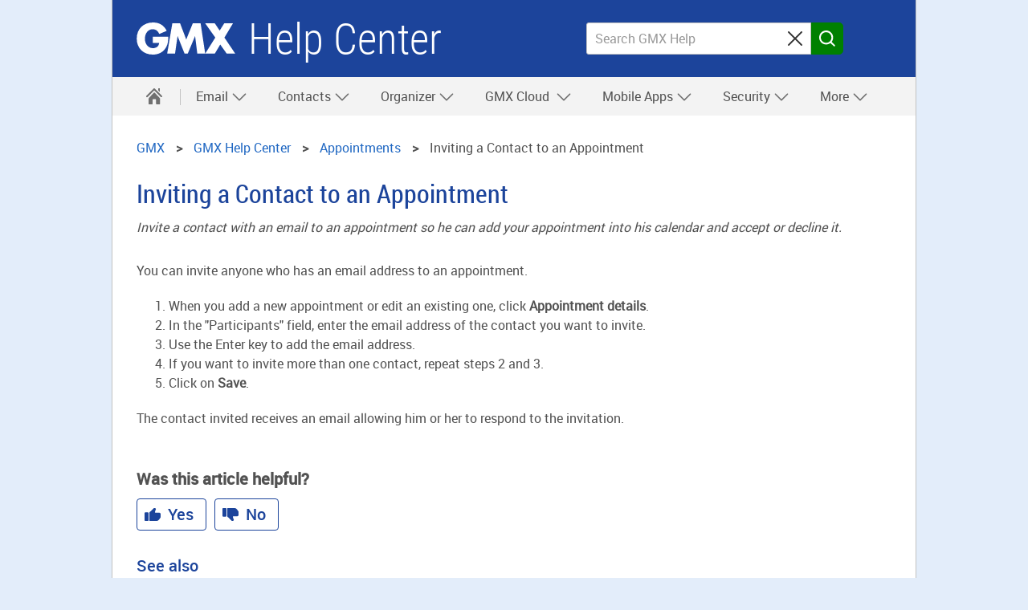

--- FILE ---
content_type: text/html
request_url: https://support.gmx.com/organizer/appointments/invite-to-appointment.html
body_size: 29259
content:
<!DOCTYPE html
  SYSTEM "about:legacy-compat">
<html lang="en">
   <head>
      <meta http-equiv="Content-Type" content="text/html; charset=UTF-8">
      <meta name="DC.created" content="2025-12-08T10:19:56.376Z">
      <meta charset="UTF-8">
      <meta name="copyright" content="(C) Copyright 2025">
      <meta name="DC.rights.owner" content="(C) Copyright 2025">
      <meta name="DC.Type" content="task">
      <meta name="description" content="Invite a contact with an email to an appointment so he can add your appointment into his calendar and accept or decline it.">
      <meta name="DC.subject" content="invite friends">
      <meta name="keywords" content="invite friends">
      <meta name="DC.Format" content="XHTML">
      <meta name="DC.Identifier" content="task_656D1D00209D484EB70DC68521359761">
      <meta name="DC.Language" content="en">
      <title>Inviting a Contact to an Appointment</title>
      <meta charset="utf-8">
      <meta http-equiv="X-UA-Compatible" content="IE=edge,chrome=1">
      <meta name="viewport" content="width=device-width, initial-scale=1.0, shrink-to-fit=no">
      <link rel="shortcut icon" type="image/ico" href="https://img.ui-portal.de/gmx/favicon.ico">
      <link rel="canonical" href="https://support.gmx.com/organizer/appointments/invite-to-appointment.html">
      <meta http-equiv="imagetoolbar" content="false">
      <meta name="portal" content="gmx-com">
      <meta name="version" content="1.2.67">
      <meta name="breadcrumbs" content="GMX &gt; Help Center &gt; Organizer &gt; Appointments &gt; Inviting a Contact to an Appointment">
      <meta name="brand" content="gmx">
      <meta name="section" content="organizer">
      <meta name="contentposition" content=".appointments.invite-to-appointment">
      <meta name="trackingsection" content="organizer">
      <meta name="trackingpageidentifier" content="./organizer/appointments/invite-to-appointment">
      <meta name="trackingregion" content="com">
      <meta name="trackingproduct" content="gmx"><script type="text/javascript">
      window.utag_data = {
			"agof": "280",
			"applicationArea": "help",
			"appEnvironment": "standalone",
			"brain.category": "landing",
			"brain.prefix": "help",
			"brand": "gmx",
			"contentCountry": "EN",
			"contentLanguage": "en",
            "contentName": "organizer.appointments.invite-to-appointment",
			"softwareName": "dita",
            "softwareVersion": "1.2.67",
			"pageType": "overview"
                 };
        </script><script type="text/javascript">
        (function (a, b, c, d) {
            a = 'https://s.uicdn.com/t/prod/iq/mam/green/daq.js';
            b = document;
            c = 'script';
            d = b.createElement(c);
            d.src = a;
            d.type = 'text/java' + c;
            d.async = true;
            a = b.getElementsByTagName(c)[0];
            a.parentNode.insertBefore(d, a);
        })();
</script><script>
           window.tr_config = {
 events: {
	 userAction: [
 {sel: "nav[data-cc='navigation'] li a"},
 {sel: "a[class='faqlink']"},
 {sel: "div[data-cc='accordion'] a"},
 {sel: "div[data-cc='teaser-xs-vvv'] a"},
 {sel: "button"},
 {sel: ".checkbox.field"},
 {sel: ".summary"}
 ],
 expose: [
 {sel: "footer"}
 ] },
replacements: {
	 componentPath: [
	 "cc"
	 ]
	 }
	 }
        </script><!--[if IE]>
      
      <![endif]-->
      
      
      
      <link rel="stylesheet" type="text/css" href="//js.ui-portal.de/helpcenter/gmx.com/6.2.1/helpcenter.min.css">
   </head>
   <body data-unset-nodes=".navigation .open{open}" data-status-href="/status/" data-suggestion-list-url="../../ressources/suggestionlist_en.txt" data-brand="gmx.com" data-brand-url="gmx_com" data-search-href="/search/" data-topic-id="1" id="task_656D1D00209D484EB70DC68521359761" data-hide-nodes=".header .dialog">
      <div class="grid"><script type="text/javascript" src="https://dl.gmx.com/tcf/live/v1/js/tcf-api.js"></script><script type="text/javascript" src="https://dl.gmx.com/permission/live/v1/ppp/js/permission-client.js"></script><script type="text/javascript" src="../../ressources/ppp_gmxcom.js"></script><script type="text/javascript" src="../../ressources/touch.js"></script><header id="header" class="l-12 l-fix center vline header"><strong><a href="//www.gmx.com/" tabindex="0" target="_top">GMX</a><a href="../../index.html" tabindex="0">Help Center</a></strong><div class="module left l-0 m-1 s-1 fix"><span class="l white service-light-hover burger icon" data-toggle-nodes="body{toggle-nav}, .header .service-light-hover.burger.icon{service-light}" tabindex="0" aria-expanded="false">
                  							Navigation auf-/zuklappen</span></div>
            <div class="container right l-5 m-3 s-2 fix">
               <div class="module l-5 m-0 s-0 fix right">
                  <form action="../../searchresults/searchresult.html" method="get" class="joined small-icon l-4 fix search form searchbox" data-novalidate="true">
                     <fieldset>
                        <div class="half-size search field"><input type="search" id="search-header" autocomplete="off" name="q" placeholder="Search GMX Help" aria-label="Search GMX Help"><button type="reset" aria-label="Sucheingabe löschen"><span class="m close icon">⌫</span></button></div>
                        <div class="min-size nolabel action field"><button class="no-text l key button" type="submit" formnovalidate="formnovalidate"><span class="  m search icon">Search</span></button></div>
                     </fieldset>
                  </form>
               </div>
            </div>
         </header>
         <nav class="navigation center fullwidth" data-cc="navigation">
            <ul aria-label="Main Navigation" class="l-12 l-fix">
               <li data-tr-component-path="list"><a href="../../index.html" data-title="Help Center" aria-label="Help Center"><span class="l l-0 service home icon"></span><span class="m s-0 m-0 inactive service-hover home icon"></span></a><span role="button" tabindex="0" class="l-0 m inactive service-hover close icon" aria-label="close" data-unset-nodes="body{toggle-nav}, .header .burger.icon{service-light}"></span></li>
               
               
               
               
               <li data-tr-component-path="list" data-unset-nodes="#empty"><span class="topmenu" tabindex="0" role="button" aria-haspopup="true" aria-expanded="false" data-hide-nodes="span[data-hide-parent]{current}" data-hide-parent=".navigation &gt; ul &gt; li" data-toggle-nodes=".navigation span.current{open}, .navigation span:not(.current).open{open}, .navigation .current{current}">Email&nbsp;<span class="m-0 s-0 s inactive down icon"></span><span class="l-0 m inactive down icon"></span><span class="m-0 s-0 s service down icon"></span><span class="l-0 m service down icon"></span><span class="m-0 s-0 s white up icon"></span></span><ul class="text list">
                     <li data-tr-component-path="list" class=""><a href="../../email/index.html">Email</a></li>
                     <li data-tr-component-path="list" class=""><a href="../../email/composing-and-sending/index.html">Composing and Sending</a></li>
                     <li data-tr-component-path="list" class=""><a href="../../email/receiving-and-reading/index.html">Receiving and Reading</a></li>
                     <li data-tr-component-path="list" class=""><a href="../../email/settings/index.html">Settings</a></li>
                     <li data-tr-component-path="list" class=""><a href="../../email/folders/index.html">Folders</a></li>
                     <li data-tr-component-path="list" class=""><a href="../../email/organizing-and-searching/index.html">Organizing and Searching</a></li>
                     <li data-tr-component-path="list" class=""><a href="../../email/filter-rules/index.html">Filter Rules</a></li>
                     <li data-tr-component-path="list" class=""><a href="../../email/spam-and-viruses/index.html">Spam and Viruses</a></li>
                  </ul>
               </li>
               
               
               
               
               <li data-tr-component-path="list" data-unset-nodes="#empty"><span class="topmenu" tabindex="0" role="button" aria-haspopup="true" aria-expanded="false" data-hide-nodes="span[data-hide-parent]{current}" data-hide-parent=".navigation &gt; ul &gt; li" data-toggle-nodes=".navigation span.current{open}, .navigation span:not(.current).open{open}, .navigation .current{current}">Contacts&nbsp;<span class="m-0 s-0 s inactive down icon"></span><span class="l-0 m inactive down icon"></span><span class="m-0 s-0 s service down icon"></span><span class="l-0 m service down icon"></span><span class="m-0 s-0 s white up icon"></span></span><ul class="text list">
                     <li data-tr-component-path="list" class=""><a href="../../contacts/index.html">Contacts</a></li>
                     <li data-tr-component-path="list" class=""><a href="../../contacts/adding/index.html">Adding Contacts</a></li>
                     <li data-tr-component-path="list" class=""><a href="../../contacts/groups/index.html">Groups</a></li>
                     <li data-tr-component-path="list" class=""><a href="../../contacts/navigating-sorting/index.html">Navigation</a></li>
                     <li data-tr-component-path="list" class=""><a href="../../contacts/synchronizing/index.html">3rd party devices</a></li>
                  </ul>
               </li>
               
               
               
               
               <li data-tr-component-path="list" data-unset-nodes="#empty"><span class="topmenu" tabindex="0" role="button" aria-haspopup="true" aria-expanded="false" data-hide-nodes="span[data-hide-parent]{current}" data-hide-parent=".navigation &gt; ul &gt; li" data-toggle-nodes=".navigation span.current{open}, .navigation span:not(.current).open{open}, .navigation .current{current}">Organizer&nbsp;<span class="m-0 s-0 s inactive down icon"></span><span class="l-0 m inactive down icon"></span><span class="m-0 s-0 s service down icon"></span><span class="l-0 m service down icon"></span><span class="m-0 s-0 s white up icon"></span></span><ul class="text list">
                     <li data-tr-component-path="list" class=""><a href="../../organizer/index.html">Organizer</a></li>
                     <li data-tr-component-path="list" class=""><a href="../../organizer/appointments/index.html">Adding Appointments</a></li>
                     <li data-tr-component-path="list" class=""><a href="../../organizer/managing/index.html">Managing appointments</a></li>
                     <li data-tr-component-path="list" class=""><a href="../../organizer/settings/index.html">Settings</a></li>
                     <li data-tr-component-path="list" class=""><a href="../../organizer/synchronizing/index.html">3rd Party Applications</a></li>
                     <li data-tr-component-path="list" class=""><a href="../../organizer/mobile/index.html">On Mobile Devices</a></li>
                  </ul>
               </li>
               
               
               
               
               <li data-tr-component-path="list" data-unset-nodes="#empty"><span class="topmenu" tabindex="0" role="button" aria-haspopup="true" aria-expanded="false" data-hide-nodes="span[data-hide-parent]{current}" data-hide-parent=".navigation &gt; ul &gt; li" data-toggle-nodes=".navigation span.current{open}, .navigation span:not(.current).open{open}, .navigation .current{current}">
                     GMX Cloud
                     &nbsp;<span class="m-0 s-0 s inactive down icon"></span><span class="l-0 m inactive down icon"></span><span class="m-0 s-0 s service down icon"></span><span class="l-0 m service down icon"></span><span class="m-0 s-0 s white up icon"></span></span><ul class="text list">
                     <li data-tr-component-path="list" class=""><a href="../../cloud/index.html">
                           GMX  Cloud
                           </a></li>
                     <li data-tr-component-path="list" class=""><a href="../../cloud/browser/index.html">Use Cloud in your Browser</a></li>
                     <li data-tr-component-path="list" class=""><a href="../../cloud/images/index.html">
                           Manage Photos in your Cloud
                           </a></li>
                  </ul>
               </li>
               
               
               
               
               
               
               <li data-tr-component-path="list" data-unset-nodes="#empty"><span class="topmenu" tabindex="0" role="button" aria-haspopup="true" aria-expanded="false" data-hide-nodes="span[data-hide-parent]{current}" data-hide-parent=".navigation &gt; ul &gt; li" data-toggle-nodes=".navigation span.current{open}, .navigation span:not(.current).open{open}, .navigation .current{current}">Mobile Apps&nbsp;<span class="m-0 s-0 s inactive down icon"></span><span class="l-0 m inactive down icon"></span><span class="m-0 s-0 s service down icon"></span><span class="l-0 m service down icon"></span><span class="m-0 s-0 s white up icon"></span></span><ul class="text list">
                     <li data-tr-component-path="list" class=""><a href="../../ios/index.html">
                           GMX Mail App for iOS
                           </a></li>
                     <li data-tr-component-path="list" class=""><a href="../../android/index.html">
                           GMX Mail App for Android
                           </a></li>
                  </ul>
               </li> 
               
               
               
               
               <li data-tr-component-path="list" data-unset-nodes="#empty"><span class="topmenu" tabindex="0" role="button" aria-haspopup="true" aria-expanded="false" data-hide-nodes="span[data-hide-parent]{current}" data-hide-parent=".navigation &gt; ul &gt; li" data-toggle-nodes=".navigation span.current{open}, .navigation span:not(.current).open{open}, .navigation .current{current}">Security&nbsp;<span class="m-0 s-0 s inactive down icon"></span><span class="l-0 m inactive down icon"></span><span class="m-0 s-0 s service down icon"></span><span class="l-0 m service down icon"></span><span class="m-0 s-0 s white up icon"></span></span><ul class="text list">
                     <li data-tr-component-path="list" class=""><a href="../../security/index.html">Security</a></li>
                     <li data-tr-component-path="list" class=""><a href="../../security/general/index.html">Best Practices</a></li>
                     <li data-tr-component-path="list" class=""><a href="../../security/ssl/index.html">SSL Certificates</a></li>
                     <li data-tr-component-path="list" class=""><a href="../../security/2fa/index.html">Two-factor authentication</a></li>
                     <li data-tr-component-path="list" class=""><a href="../../security/pgp/index.html">Encrypted Communication</a></li>
                     <li data-tr-component-path="list" class=""><a href="../../security/hacked/index.html">Account Hacked</a></li>
                  </ul>
               </li>
               
               
               
               
               <li data-tr-component-path="list" data-unset-nodes="#empty"><span class="topmenu" tabindex="0" role="button" aria-haspopup="true" aria-expanded="false" data-hide-nodes="span[data-hide-parent]{current}" data-hide-parent=".navigation &gt; ul &gt; li" data-toggle-nodes=".navigation span.current{open}, .navigation span:not(.current).open{open}, .navigation .current{current}">More&nbsp;<span class="m-0 s-0 s inactive down icon"></span><span class="l-0 m inactive down icon"></span><span class="m-0 s-0 s service down icon"></span><span class="l-0 m service down icon"></span><span class="m-0 s-0 s white up icon"></span></span><ul class="text list">
                     <li data-tr-component-path="list" class=""><a href="../../getting-started/index.html">Getting Started</a></li>
                     <li data-tr-component-path="list" class=""><a href="../../account/index.html">My Account</a></li>
                     <li data-tr-component-path="list" class=""><a href="../../onlineoffice/index.html">Online Office</a></li>
                     <li data-tr-component-path="list" class=""><a href="../../mailcheck/index.html">MailCheck</a></li>
                     <li data-tr-component-path="list" class=""><a href="../../websearch/index.html">
                           GMX Search
                           </a></li>
                  </ul>
               </li> 
               
               
            </ul>
         </nav>
         <div class="module l-0 m-8 fix center vspace-s">
            <form action="../../searchresults/searchresult.html" method="get" class="joined small-icon search form searchbox">
               <fieldset>
                  <div class="half-size search field"><input type="search" id="search" autocomplete="off" name="q" placeholder="Search GMX Help" aria-label="Search GMX Help"><button type="reset" aria-label="Clear search query"><span class="m close icon">⌫</span></button></div>
                  <div class="min-size nolabel action field"><button class="l key button" type="submit" formnovalidate="formnovalidate"><span class="  m search icon">Search</span></button></div>
               </fieldset>
            </form>
         </div>
         <div class="container l-12 center vspace-s s-vspace-top-0 m-vspace-top-0">
            <div class="container l-12 fix vspace-bottom-0">
               <nav class="module l-12 fix breadcrumb" aria-label="breadcrumb">
                  <ol itemscope="itemscope" itemtype="http://schema.org/BreadcrumbList">
                     <li itemscope="itemscope" itemprop="itemListElement" itemtype="http://schema.org/ListItem"><a class="breadcrumb" itemscope="itemscope" itemtype="http://schema.org/Thing" itemprop="item" itemid="home" href="https://www.gmx.com/"><span itemprop="name">GMX</span></a><meta itemprop="position" content="1">
                     </li>
                     <li itemscope="itemscope" itemprop="itemListElement" itemtype="http://schema.org/ListItem"><a class="breadcrumb" itemscope="itemscope" itemtype="http://schema.org/Thing" itemprop="item" itemid="GMX" href="/"><span itemprop="name">GMX&nbsp;Help Center</span></a><meta itemprop="position" content="2">
                     </li>
                     <li itemscope="itemscope" itemprop="itemListElement" itemtype="http://schema.org/ListItem"><a class="breadcrumb" itemscope="itemscope" itemtype="http://schema.org/Thing" itemprop="item" itemid="/organizer/appointments/index.html" href="/organizer/appointments/index.html"><span itemprop="name">Appointments</span></a><meta itemprop="position" content="4">
                     </li>
                     <li itemscope="itemscope" itemprop="itemListElement" itemtype="http://schema.org/ListItem" class="active" aria-current="page"><span itemscope="itemscope" itemtype="http://schema.org/Thing" itemprop="item" itemid="/organizer/appointments/invite-to-appointment.html"><span itemprop="name">Inviting a Contact to an Appointment</span></span><meta itemprop="position" content="5">
                     </li>
                  </ol>
               </nav>
               
               
               
               
               <!--Snippet_MESSAGE_start-->
               
               
               
               
               <div class="module l-12 fix vspace-xs" data-cc="message">
                  <section id="message-info" class="statusMessage hidden message info inline"><span tabindex="0" role="button" aria-label="close" class="s close icon white" data-hide-nodes="#message-info" data-set-cookie="status=off; expires=20i; path=/"></span><span class="m info icon white"></span><strong>Serverstatus: </strong><p>ok</p>
                  </section>
               </div>
               
               
               
               
               <!--Snippet_MESSAGE_end-->
               
               
               
               
               
               
               
               
               <!--Snippet_INTRO_start-->
               
               
               
               
               <div class="module l-12 fix vspace-xs">
                  
                  
                  <h1 class="size-5">Inviting a Contact to an Appointment</h1> 
                  
                  <p class="shortdesc">Invite a contact with an email to an appointment so he can add your appointment into
                     		his calendar and accept or decline it.
                  </p>
                  
                   
                   
                  
               </div>
            </div>
         </div>
         <div class="container l-12 center vspace-s vspace-top-0">
            <div class="container l-12 fix">
               <div id="oneandonecontent" class="module l-12 fix vspace-s oneandonecontent">
                  
                  
                  <!--Suspend Topictitle in normal mode-->
                  <!--1--> 
                  
                  <!--Suspend Shortdesc in normal mode-->
                  <!--1-->
                  
                   
                  
                  
                  
                  
                  
                  <!-- Removed Shortdesc from Here -->
                  
                  
                  
                   
                  	 
                  <section class="section context" id="task_656D1D00209D484EB70DC68521359761__context_A866F3F0C66248FEAC165872A531CAB2"> 
                     		
                     <p class="p">You can invite anyone who has an email address to an appointment. </p> 
                     	 
                  </section> 
                  	 
                  <ol class="ol steps" id="task_656D1D00209D484EB70DC68521359761__steps_954315D19983492CB32ED8163A5C36FF">
                     <li class="li step" id="task_656D1D00209D484EB70DC68521359761__step_00D5546359564D3F843F36FA02E27056"> 
                        		  <span class="ph cmd">When you add a new appointment or edit an existing one, click 
                           			 <span class="uicontrol">Appointment details</span>. 
                           		  </span> 
                        		
                     </li>
                     <li class="li step" id="task_656D1D00209D484EB70DC68521359761__step_475433A5B53F47A2B9DC7CF59806C00E">
                        				<span class="ph cmd">In the "Participants" field, enter the email address of the contact you want
                           					to invite. </span>
                        			
                     </li>
                     <li class="li step" id="task_656D1D00209D484EB70DC68521359761__step_6ABD00035B8449C58CFADFAC0880ACE1">
                        				<span class="ph cmd">Use the Enter key to add the email address. </span>
                        			
                     </li>
                     <li class="li step" id="task_656D1D00209D484EB70DC68521359761__step_9EB6EC1DDC584483BB8B3F66B28AADD5"> 
                        		  <span class="ph cmd">If you want to invite more than one contact, repeat steps 2 and 3.
                           		  </span> 
                        		
                     </li>
                     <li class="li step" id="task_656D1D00209D484EB70DC68521359761__step_9C0655DB6E3248ADBAA794DF6D0A25E6"> 
                        		  <span class="ph cmd">Click on 
                           			 <span class="uicontrol">Save</span>. 
                           		  </span> 
                        		
                     </li>
                  </ol> 
                  	 
                  <section class="section result" id="task_656D1D00209D484EB70DC68521359761__result_53FD9DCD984541C5AF36E66C3A10F849">The contact invited receives an email
                     			allowing him or her to respond to the invitation. 
                  </section> 
                   
                  
               </div>
            </div>
         </div>
         <div class="container l-12 center l-8 fix vspace-s vspace-top-0" data-cc="section">
            <div class="container l-12 fix" aria-live="polite">
               <div class="module l-12 fix vspace-xs" id="feedback-question">
                  <p><strong class="size-3">Was this article helpful?</strong></p><button type="button" class="service ghost l button" data-hide-nodes="#feedback-no, #feedback-question, #feedback-contact" data-show-nodes="#feedback-yes"><span class="m thumb-up icon"></span><span>Yes</span></button><button type="button" class="service ghost l button" data-hide-nodes="#feedback-yes, #feedback-question" data-show-nodes="#feedback-no"><span class="m thumb-down icon"></span><span>No</span></button></div>
               <div class="module l-8 m-8 s-4 fix hidden" data-cc="message" id="feedback-yes">
                  <section class="inverted message success"><span class="m success icon white"></span><strong>Thank you for your feedback!</strong></section>
               </div>
               <div class="module l-8 m-8 s-4 fix hidden vspace-xs" id="feedback-no">
                  <div data-cc="text">
                     <p class="size-3" aria-label="Why wasn't this article helpful?"><span aria-hidden="true">Why wasn't this article helpful?</span></p>
                  </div>
                  <div class="checkbox field"><input type="checkbox" id="feedback-no-1" name="feedback-no-1" aria-label="Does not contain the information I need."><label for="feedback-no-1" aria-hidden="true">Does not contain the information I need.</label></div>
                  <div class="checkbox field"><input type="checkbox" id="feedback-no-2" name="feedback-no-2" aria-label="Lacks images to illustrate the points."><label for="feedback-no-2" aria-hidden="true">Lacks images to illustrate the points.</label></div>
                  <div class="checkbox field"><input type="checkbox" id="feedback-no-3" name="feedback-no-3" aria-label="Content is not consistent with what I see on my screen."><label for="feedback-no-3" aria-hidden="true">Content is not consistent with what I see on my screen.</label></div>
                  <div class="checkbox field"><input type="checkbox" id="feedback-no-4" name="feedback-no-4" aria-label="Wording of article / instructions are not clear."><label for="feedback-no-4" aria-hidden="true">Wording of article / instructions are not clear.</label></div><button type="button" class="key l button" id="feedback-no-submit" data-hide-nodes="#feedback-no, #feedback-question, #feedback-contact" data-show-nodes="#feedback-yes, #feedback-contact"><span>Submit</span></button></div>
               <div id="related-topics" class="module rounded l-12 fix vspace-s">
                  <h2 class="size-3 nestedTopicTitle level2">See also</h2>
                  <ul class="s list">
                     <li><a class="xref" href="adding.html">Adding an Appointment</a></li>
                     <li><a class="xref" href="editing.html">Editing an Appointment</a></li>
                     <li><a class="xref" href="invitation.html">Invitations to an Appointment</a></li>
                     <li><a class="xref" href="reminder.html">Appointment Reminder</a></li>
                     <li><a class="xref" href="disable-reminder.html">Disabling the Appointment Reminder</a></li>
                     <li><a class="xref" href="color-coding.html">Color-coding Appointments</a></li>
                     <li><a class="xref" href="deleting.html">Deleting an Appointment</a></li>
                  </ul>
               </div>
            </div>
         </div>
         <footer id="footer">
            <div class="l-12 container backdrop-c2-light94 vspace-s">
               <div class="container l-12 fix center" data-cc="accordion">
                  <ul class="inline-block text align-center list">
                     <li><a href="https://www.gmx.com/company/about/" target="_top">About
                           GMX</a></li>
                     <li><a href="https://www.gmx.com/company/terms/" target="_top">Terms
                           &amp; Conditions</a></li>
                     <li><a href="https://www.gmx.com/company/privacypolicy/" target="_top">Privacy Policy</a></li>
                     <li><a href="https://www.gmx.com/company/data-collection/" target="_top">Data Collection</a></li>
                     <li><a href="https://www.gmx.com/donotsell/" target="_top">CA Do Not Sell My Info </a></li>
                     <li><a href="https://www.gmx.com/environment/" target="_top">Environment</a></li>
                     <li><a href="https://www.mail-and-media.com/en/jobs.html" target="_top">Jobs</a></li>
                     <li><a href="https://support.gmx.com/index.html" target="_top">Help Center</a></li>
                     <li><a href="https://www.gmx.com/press/" target="_top">Press Room</a></li>
                  </ul>
               </div>
               <div class="container l-12 fix center">
                  <p class="size-0  align-center">© 2025 1&amp;1 Mail &amp; Media
                     GmbH. All rights reserved.
                  </p>
               </div>
            </div>
         </footer>
      </div><script type="text/javascript" src="//js.ui-portal.de/helpcenter/gmx.com/6.2.1/helpcenter.min.js"></script></body>
</html>

--- FILE ---
content_type: text/css
request_url: https://js.ui-portal.de/helpcenter/gmx.com/6.2.1/helpcenter.min.css
body_size: 37977
content:
html,body{padding:0;margin:0;width:100%}html{height:100%}body{background-color:#fff;position:relative;min-width:320px;min-height:100%;word-wrap:break-word;display:flex;flex-direction:column}@media screen and (min-width:660px){_:-ms-lang(x),_:-webkit-full-screen,body{overflow-x:hidden}}@media screen and (-ms-high-contrast:active) and (min-width:660px),(-ms-high-contrast:none) and (min-width:660px){body{overflow-x:hidden}}.grid,.container,.module{-webkit-flex:1 0 auto;-ms-flex:1 0 auto;flex:1 0 auto}.grid.fix[class][class][class],.container.fix[class][class][class],.module.fix[class][class][class]{-webkit-flex:0 0 auto;-ms-flex:0 0 auto;flex:0 0 auto;min-width:0}.grid.fullwidth,.container.fullwidth,.module.fullwidth{width:100vw;-webkit-flex-basis:100vw;flex-basis:100vw;-webkit-flex-shrink:1;-ms-flex-shrink:1;-ms-flex-negative:1;flex-shrink:1;justify-content:flex-start;max-width:100%}.grid,.container{display:-webkit-flex;display:-ms-flexbox;display:flex;-ms-flex-direction:row;-ms-flex-wrap:wrap;-webkit-flex-flow:row wrap;flex-flow:row wrap}.grid{width:100%;margin:0 auto;clear:both;position:relative;align-content:flex-start;flex-direction:column;-webkit-flex-basis:100%;flex-basis:100%}body>.grid{flex:0}@media all and (-ms-high-contrast:none),(-ms-high-contrast:active){body>.grid{flex:1 1 auto!important}}body>.grid:last-of-type{flex:1}body>.grid>*{flex:0 auto;width:100%}.cropped{overflow:hidden}.module{box-sizing:border-box;padding-left:10px;padding-right:10px;overflow:visible}.no-flex .grid,.no-flex .container,.no-flex .module{display:block}.no-flex .container,.no-flex .module{float:left}.no-flex .grid>#footer>.container.l-12:not(.fix),.no-flex .grid>.container.l-12:not(.fix),.no-flex .grid>.hero.l-12:not(.fix){clear:left}.align-center{text-align:center}.align-right{text-align:right}.align-left{text-align:left}.align-justify{text-align:justify}[data-alignment=left]{text-align:left}[data-alignment=right]{text-align:right}[data-alignment=center]{text-align:center}[data-alignment=justify]{text-align:justify}.grid.left,.container.left,.module.left{margin-left:0;margin-right:auto}.grid.center,.container.center,.module.center{margin-left:auto;margin-right:auto}.grid.right,.container.right,.module.right{margin-left:auto;margin-right:0}span.left:not(.icon),a.left:not(.icon),p.left,h1.left,h2.left,h3.left,h4.left,h5.left,h6.left{float:left}span.right:not(.icon),a.right:not(.icon),p.right,h1.right,h2.right,h3.right,h4.right,h5.right,h6.right{float:right}.container.center{-webkit-justify-content:center;-ms-justify-content:center;-ms-flex-pack:center;justify-content:center}.container.left{-webkit-justify-content:flex-start;-ms-justify-content:flex-start;-ms-flex-pack:start;justify-content:flex-start}.container.right{-webkit-justify-content:flex-end;-ms-justify-content:flex-end;-ms-flex-pack:end;justify-content:flex-end}.container.row{-webkit-justify-content:space-between;-ms-justify-content:space-between;-ms-flex-align:space-between;justify-content:space-between}.l-1{width:80px;min-width:7.96875vw;-webkit-flex-basis:7.96875vw;flex-basis:7.96875vw;-webkit-flex-grow:1;-ms-flex-grow:1;flex-grow:1}.l-2{width:160px;min-width:15.9375vw;-webkit-flex-basis:15.9375vw;flex-basis:15.9375vw;-webkit-flex-grow:2;-ms-flex-grow:2;flex-grow:2}.l-3{width:240px;min-width:23.90625vw;-webkit-flex-basis:23.90625vw;flex-basis:23.90625vw;-webkit-flex-grow:3;-ms-flex-grow:3;flex-grow:3}.l-4{width:320px;min-width:31.875vw;-webkit-flex-basis:31.875vw;flex-basis:31.875vw;-webkit-flex-grow:4;-ms-flex-grow:4;flex-grow:4}.l-5{width:400px;min-width:39.84375vw;-webkit-flex-basis:39.84375vw;flex-basis:39.84375vw;-webkit-flex-grow:5;-ms-flex-grow:5;flex-grow:5}.l-6{width:480px;min-width:47.8125vw;-webkit-flex-basis:47.8125vw;flex-basis:47.8125vw;-webkit-flex-grow:6;-ms-flex-grow:6;flex-grow:6}.l-7{width:560px;min-width:55.78125vw;-webkit-flex-basis:55.78125vw;flex-basis:55.78125vw;-webkit-flex-grow:7;-ms-flex-grow:7;flex-grow:7}.l-8{width:640px;min-width:63.75vw;-webkit-flex-basis:63.75vw;flex-basis:63.75vw;-webkit-flex-grow:8;-ms-flex-grow:8;flex-grow:8}.l-9{width:720px;min-width:71.71875vw;-webkit-flex-basis:71.71875vw;flex-basis:71.71875vw;-webkit-flex-grow:9;-ms-flex-grow:9;flex-grow:9}.l-10{width:800px;min-width:79.6875vw;-webkit-flex-basis:79.6875vw;flex-basis:79.6875vw;-webkit-flex-grow:10;-ms-flex-grow:10;flex-grow:10}.l-11{width:880px;min-width:87.65625vw;-webkit-flex-basis:87.65625vw;flex-basis:87.65625vw;-webkit-flex-grow:11;-ms-flex-grow:11;flex-grow:11}.l-12{width:960px;min-width:95.625vw;-webkit-flex-basis:95.625vw;flex-basis:95.625vw;-webkit-flex-grow:12;-ms-flex-grow:12;flex-grow:12}.fix[class][class]{min-width:0;flex-grow:0;flex-basis:auto}.no-flex .l-1,.no-flex .l-2,.no-flex .l-3,.no-flex .l-4,.no-flex .l-5,.no-flex .l-6,.no-flex .l-7,.no-flex .l-8,.no-flex .l-9,.no-flex .l-10,.no-flex .l-11,.no-flex .l-12{min-width:0}@media screen and (min-width:980px){.l-0[class][class][class][class]{display:none}.l-fix{min-width:0;-webkit-flex:0 0 auto;-ms-flex:0 0 auto;flex:0 0 auto}.l-align-center{text-align:center}.l-align-right{text-align:right}.l-align-left{text-align:left}.l-align-justify{text-align:justify}.grid.l-center,.container.l-center,.module.l-center{margin-left:auto;margin-right:auto}}@media screen and (min-width:660px) and (max-width:979.9px){.m-0[class][class][class][class]{display:none}.l-1,.m-1[class]{width:80px;min-width:11.6796875vw;-webkit-flex-basis:11.6796875vw;flex-basis:11.6796875vw;-webkit-flex-grow:1;-ms-flex-grow:1;flex-grow:1}.l-2,.m-2[class]{width:160px;min-width:23.359375vw;-webkit-flex-basis:23.359375vw;flex-basis:23.359375vw;-webkit-flex-grow:2;-ms-flex-grow:2;flex-grow:2}.l-3,.m-3[class]{width:240px;min-width:35.0390625vw;-webkit-flex-basis:35.0390625vw;flex-basis:35.0390625vw;-webkit-flex-grow:3;-ms-flex-grow:3;flex-grow:3}.l-4,.m-4[class]{width:320px;min-width:46.71875vw;-webkit-flex-basis:46.71875vw;flex-basis:46.71875vw;-webkit-flex-grow:4;-ms-flex-grow:4;flex-grow:4}.l-5,.m-5[class]{width:400px;min-width:58.3984375vw;-webkit-flex-basis:58.3984375vw;flex-basis:58.3984375vw;-webkit-flex-grow:5;-ms-flex-grow:5;flex-grow:5}.l-6,.m-6[class]{width:480px;min-width:70.078125vw;-webkit-flex-basis:70.078125vw;flex-basis:70.078125vw;-webkit-flex-grow:6;-ms-flex-grow:6;flex-grow:6}.l-7,.m-7[class]{width:560px;min-width:81.7578125vw;-webkit-flex-basis:81.7578125vw;flex-basis:81.7578125vw;-webkit-flex-grow:7;-ms-flex-grow:7;flex-grow:7}.l-8,.m-8[class]{width:640px;min-width:93.4375vw;-webkit-flex-basis:93.4375vw;flex-basis:93.4375vw;-webkit-flex-grow:8;-ms-flex-grow:8;flex-grow:8}.l-9,.l-10,.l-11,.l-12{width:640px;min-width:93.4375vw;-webkit-flex-basis:93.4375vw;flex-basis:93.4375vw;-webkit-flex-grow:8;-ms-flex-grow:8;flex-grow:8}.m-1.fix[class],.m-2.fix[class],.m-3.fix[class],.m-4.fix[class],.m-5.fix[class],.m-6.fix[class],.m-7.fix[class],.m-8.fix[class]{min-width:0;flex-grow:0;flex-basis:auto}.no-flex .m-1,.no-flex .m-2,.no-flex .m-3,.no-flex .m-4,.no-flex .m-5,.no-flex .m-6,.no-flex .m-7,.no-flex .m-8{min-width:0}.m-fix[class]{min-width:0;-webkit-flex:0 0 auto;-ms-flex:0 0 auto;flex:0 0 auto}.m-align-center{text-align:center}.m-align-right{text-align:right}.m-align-left{text-align:left}.m-align-justify{text-align:justify}.grid.m-center,.container.m-center,.module.m-center{margin-left:auto;margin-right:auto}body.no-flex{max-width:959.9px}}@media screen and (max-width:659.9px){.grid>.container{max-width:660px}.s-0[class][class][class][class]{display:none}.l-1,.m-1[class],.s-1[class][class]{width:80px;min-width:21.71875vw;-webkit-flex-basis:21.71875vw;flex-basis:21.71875vw;-webkit-flex-grow:1;-ms-flex-grow:1;flex-grow:1}.l-2,.m-2[class],.s-2[class][class]{width:160px;min-width:43.4375vw;-webkit-flex-basis:43.4375vw;flex-basis:43.4375vw;-webkit-flex-grow:2;-ms-flex-grow:2;flex-grow:2}.l-3,.m-3[class],.s-3[class][class]{width:240px;min-width:65.15625vw;-webkit-flex-basis:65.15625vw;flex-basis:65.15625vw;-webkit-flex-grow:3;-ms-flex-grow:3;flex-grow:3}.l-4,.m-4[class],.s-4[class][class]{width:320px;min-width:86.875vw;-webkit-flex-basis:86.875vw;flex-basis:86.875vw;-webkit-flex-grow:4;-ms-flex-grow:4;flex-grow:4}.l-5,.m-5[class],.l-6,.m-6[class],.l-7,.m-7[class],.l-8,.m-8[class],.l-9,.l-10,.l-11,.l-12{width:320px;min-width:86.875vw;-webkit-flex-basis:86.875vw;flex-basis:86.875vw;-webkit-flex-grow:4;-ms-flex-grow:4;flex-grow:4}.s-1.fix[class][class],.s-2.fix[class][class],.s-3.fix[class][class],.s-4.fix[class][class]{min-width:0;flex-grow:0;flex-basis:auto}.no-flex>.grid{max-width:660px}.no-flex .s-1,.no-flex .s-2,.no-flex .s-3,.no-flex .s-4{min-width:0}.s-fix[class][class]{min-width:0;-webkit-flex:0 0 auto;-ms-flex:0 0 auto;flex:0 0 auto}.s-align-center{text-align:center}.s-align-right{text-align:right}.s-align-left{text-align:left}.s-align-justify{text-align:justify}.grid.s-center,.container.s-center,.module.s-center{margin-left:auto;margin-right:auto}body.no-flex{max-width:639.9px}}@media screen and (min-width:980px){body{max-width:1002px;min-width:auto;width:1002px;margin-left:auto;margin-right:auto;background-color:#e3edfa}body>.grid{max-width:1000px;min-width:auto;width:1000px;border-left:1px solid #c2c2c2;border-right:1px solid #c2c2c2;z-index:0}body:not([class*=backdrop])>.grid{background-color:#fff}body>.grid>.container.l-12,body>.grid>form>.container.l-12,body>.grid>.container.fullwidth .teaser.fullwidth,body>.grid>.container.carousel.l-12 .hero>.teaser,body>.grid>footer>.container.l-12{max-width:960px;min-width:auto;width:960px;padding-right:20px;padding-left:20px}body>.grid>.container.expandable-wrapper.l-12,body>.grid>.container.expandable-wrapper.l-12 .container.l-12:not(.fix),body>.grid>.container.carousel.l-12,body>.grid>.container.carousel.l-12 .hero,body>.grid>.container.carousel.l-12 .hero>.background,body>.grid>.container.fullwidth,body>.grid>.container.fullwidth .teaser.fullwidth{width:1000px;max-width:1000px;min-width:auto;padding-right:0;padding-left:0}body>.grid>.container>.container.carousel.l-12>ol[role=navigation] li[rel=prev],body>.grid>.container>.container.carousel.l-12>ol[role=navigation] li[rel=next]{display:none!important}body>.grid>.header{width:960px}body .navigation>ul>li{height:48px}}.visually-hidden{position:absolute!important;clip:rect(1px 1px 1px 1px);padding:0!important;border:0!important;height:1px!important;width:1px!important;overflow:hidden}li[disabled]{pointer-events:none;font-style:italic;font-size:14px;background-color:#707070}body.show-focus-indicator :focus{outline:4px solid #45f7ff!important;outline-offset:0px}body.show-focus-indicator a:focus{text-decoration:none!important}body.show-focus-indicator [role=button]:focus,body.show-focus-indicator button:focus{outline-offset:0}body.show-focus-indicator .slider-container ol[role=navigation] [role=button]:focus{outline-offset:-4px}body.show-focus-indicator .navigation :focus{outline-offset:-4px}_:-ms-fullscreen,:root body.show-focus-indicator .navigation *:not(.icon.close):focus{position:relative}_:-ms-fullscreen,:root body.show-focus-indicator .navigation *:focus{outline:0!important}_:-ms-fullscreen,:root body.show-focus-indicator .navigation *:focus:before{border:4px solid #45f7ff;content:"";position:absolute;top:0;bottom:0;left:0;right:0}body.show-focus-indicator [data-cc*=header] :focus{outline-offset:0}body.show-focus-indicator [data-cc*=header] [data-hide-nodes] :focus{outline-offset:0}body.show-focus-indicator [data-cc*=header] .l-show-text:focus,body.show-focus-indicator [data-cc*=header] .show-text:focus,body.show-focus-indicator [data-cc*=header] form :focus{outline-offset:15px}@media screen and (max-width:979.9px){body.show-focus-indicator [data-cc*=header] .m-show-text:focus{outline-offset:0}}body.show-focus-indicator [data-cc*=settings] form .info.icon:focus,body.show-focus-indicator [data-cc*=settings] form a:focus,body.show-focus-indicator [data-cc*=header] form a:focus,body.show-focus-indicator [data-cc*=header] form .info.icon:focus{outline-offset:0}body.show-focus-indicator [data-cc*=settings]{padding-bottom:4px}body.show-focus-indicator form.search button[type=reset]{height:24px;width:24px}body.show-focus-indicator form.search button[type=reset] span.close.icon{position:absolute;top:0;left:0}body.show-focus-indicator .akkordeon .summary:focus{outline-offset:-4px}_:-ms-fullscreen,:root body.show-focus-indicator .akkordeon .summary:focus{position:relative;outline:0!important}_:-ms-fullscreen,:root body.show-focus-indicator .akkordeon .summary:focus:before{border:4px solid #45f7ff;content:"";position:absolute;top:0;bottom:0;left:0;right:0}body.show-focus-indicator .teaser .visual a{display:block;height:inherit}body.show-focus-indicator .teaser .visual a:focus{outline-offset:-4px}body.show-focus-indicator a:focus h1,body.show-focus-indicator a:focus h2,body.show-focus-indicator a:focus h3,body.show-focus-indicator a:focus h4,body.show-focus-indicator a:focus h5,body.show-focus-indicator a:focus h6{outline:4px solid #45f7ff!important;outline-offset:4px}body.show-focus-indicator .paging :focus{outline-offset:0px}body.show-focus-indicator input[type=checkbox]:focus+label::before,body.show-focus-indicator input[type=radio]:focus+label::before,body.show-focus-indicator form a:focus,body.show-focus-indicator form textarea:focus,body.show-focus-indicator form input:focus,body.show-focus-indicator form button:focus,body.show-focus-indicator form select:focus,body.show-focus-indicator form .fieldset[data-type=value-picker] .field.action button:focus span{outline:4px solid #45f7ff!important;outline-offset:0!important}body.show-focus-indicator form .fieldset[data-type=value-picker] .field.action button:focus{outline:0!important}body.show-focus-indicator form [data-cc-sub=identity] .info.icon:focus{outline-offset:0}body.show-focus-indicator [data-cc=stepper][data-layout=arrows] :focus::after{outline:4px solid #45f7ff!important;outline-offset:-4px}body.show-focus-indicator [data-cc=stepper][data-layout=arrows] :focus{outline:0!important}@media screen and (max-width:979.9px){body [data-cc=stepper][data-layout=arrows] ol[data-list-style=icon][data-list-orientation=horizontal] a{position:absolute;top:0;bottom:0;left:0;right:0}}body.show-focus-indicator ol.paging{overflow:visible}body.show-focus-indicator [data-cc=dialog] .dialog-closer span:focus{outline:0!important}body.show-focus-indicator [data-cc=dialog] .dialog-closer:focus-within{outline:4px solid #45f7ff!important}body.show-focus-indicator .slider-container ol.bulletPoints :focus{outline-offset:4px}body.show-focus-indicator .slider-container .teaser .visual a{display:block}body.show-focus-indicator #footer .text.list:not(.badge) a{display:inline-block}body.show-focus-indicator #footer .text.list.badge a{display:inline-block;outline-offset:0}@font-face{font-family:RobotoBold;src:url('https://img.ui-portal.de/ci/gmx/global/fonts/roboto/Roboto-Bold-webfont.eot');src:url('https://img.ui-portal.de/ci/gmx/global/fonts/roboto/Roboto-Bold-webfont.eot?#iefix') format('embedded-opentype'),url('https://img.ui-portal.de/ci/gmx/global/fonts/roboto/Roboto-Bold-webfont.woff') format('woff'),url('https://img.ui-portal.de/ci/gmx/global/fonts/roboto/Roboto-Bold-webfont.ttf') format('truetype');font-weight:400;font-style:normal}@font-face{font-family:RobotoMedium;src:url('https://img.ui-portal.de/ci/gmx/global/fonts/roboto/Roboto-Medium-webfont.eot');src:url('https://img.ui-portal.de/ci/gmx/global/fonts/roboto/Roboto-Medium-webfont.eot?#iefix') format('embedded-opentype'),url('https://img.ui-portal.de/ci/gmx/global/fonts/roboto/Roboto-Medium-webfont.woff') format('woff'),url('https://img.ui-portal.de/ci/gmx/global/fonts/roboto/Roboto-Medium-webfont.ttf') format('truetype');font-weight:400;font-style:normal}@font-face{font-family:RobotoRegular;src:url('https://img.ui-portal.de/ci/gmx/global/fonts/roboto/Roboto-Regular-webfont.eot');src:url('https://img.ui-portal.de/ci/gmx/global/fonts/roboto/Roboto-Regular-webfont.eot?#iefix') format('embedded-opentype'),url('https://img.ui-portal.de/ci/gmx/global/fonts/roboto/Roboto-Regular-webfont.woff') format('woff'),url('https://img.ui-portal.de/ci/gmx/global/fonts/roboto/Roboto-Regular-webfont.ttf') format('truetype');font-weight:400;font-style:normal}@font-face{font-family:RobotoCondensed;src:url('https://img.ui-portal.de/ci/gmx/global/fonts/roboto/RobotoCondensed-Regular-webfont.eot');src:url('https://img.ui-portal.de/ci/gmx/global/fonts/roboto/RobotoCondensed-Regular-webfont.eot?#iefix') format('embedded-opentype'),url('https://img.ui-portal.de/ci/gmx/global/fonts/roboto/RobotoCondensed-Regular-webfont.woff') format('woff'),url('https://img.ui-portal.de/ci/gmx/global/fonts/roboto/RobotoCondensed-Regular-webfont.ttf') format('truetype');font-weight:400;font-style:normal}@font-face{font-family:RobotoCondensedLight;src:url('https://img.ui-portal.de/ci/gmx/global/fonts/roboto/RobotoCondensed-Light-webfont.eot');src:url('https://img.ui-portal.de/ci/gmx/global/fonts/roboto/RobotoCondensed-Light-webfont.eot?#iefix') format('embedded-opentype'),url('https://img.ui-portal.de/ci/gmx/global/fonts/roboto/RobotoCondensed-Light-webfont.woff') format('woff'),url('https://img.ui-portal.de/ci/gmx/global/fonts/roboto/RobotoCondensed-Light-webfont.ttf') format('truetype');font-weight:400;font-style:normal}body{font-family:RobotoRegular,Verdana,sans-serif;font-size:16px;line-height:24px;color:#525252}*{-webkit-text-size-adjust:none;-moz-text-size-adjust:none;-ms-text-size-adjust:none;text-size-adjust:none}a,.link-base{color:#2269c3;text-decoration:none}a:active,a:visited,.link-visited{color:#2269c3}a:hover,a:focus,.link-base:hover,.link-hover{color:#2269c3;text-decoration:underline}a img{border:0}a.textstyle,a.textstyle:hover,a.textstyle:focus{color:inherit;text-decoration:inherit}h1,h2,h3,h4,h5,h6,.section-headline>strong,.group-headline>strong,.teaser>.content>strong,.akkordeon .summary>strong,footer .container>strong.module,footer .container .module>strong{font-weight:400}footer .container .module>strong{display:block}h1.xxl,[class].size-10{font-size:72px;font-family:RobotoCondensed;line-height:80px}h1.xl,h1 big,[class].size-9{font-size:64px;font-family:RobotoCondensed;line-height:72px}h1,h2 big,[class].size-8{font-size:56px;font-family:RobotoCondensed;line-height:64px}h2.xl,[class].size-7{font-size:48px;font-family:RobotoCondensed;line-height:56px}h2,h3 big,h1 small,[class].size-6{font-size:40px;font-family:RobotoCondensed;line-height:48px}h3.xl,[class].size-5{font-size:32px;font-family:RobotoCondensed;line-height:40px}h3,h4 big,h2 small,[class].size-4{font-size:24px;font-family:RobotoMedium;line-height:32px}h4,h5 big,h6 big,h3 small,[class].size-3{font-size:20px;font-family:RobotoMedium;line-height:28px}p,h5,h6,p big,[class].size-2{font-size:16px;font-family:RobotoRegular;line-height:24px}p small,h5 small,h6 small,.note,[class].size-1{font-size:14px;font-family:RobotoRegular;line-height:22px}.icontext,[class].size-0{font-size:9px;font-family:Verdana;line-height:16px}@media screen and (min-width:980px){[class][class].l-size-10{font-size:72px;font-family:RobotoCondensed;line-height:80px}[class][class].l-size-9{font-size:64px;font-family:RobotoCondensed;line-height:72px}[class][class].l-size-8{font-size:56px;font-family:RobotoCondensed;line-height:64px}[class][class].l-size-7{font-size:48px;font-family:RobotoCondensed;line-height:56px}[class][class].l-size-6{font-size:40px;font-family:RobotoCondensed;line-height:48px}[class][class].l-size-5{font-size:32px;font-family:RobotoCondensed;line-height:40px}[class][class].l-size-4{font-size:24px;font-family:RobotoMedium;line-height:32px}[class][class].l-size-3{font-size:20px;font-family:RobotoMedium;line-height:28px}[class][class].l-size-2{font-size:16px;font-family:RobotoRegular;line-height:24px}[class][class].l-size-1{font-size:14px;font-family:RobotoRegular;line-height:22px}[class][class].l-size-0{font-size:9px;font-family:Verdana;line-height:16px}}@media screen and (max-width:979.9px){h1.xxl,[class].size-10{font-size:48px;font-family:RobotoCondensed;line-height:56px}h1.xl,h1 big,[class].size-9{font-size:40px;font-family:RobotoCondensed;line-height:48px}h1,h2 big,[class].size-8{font-size:40px;font-family:RobotoCondensed;line-height:48px}h2.xl,[class].size-7{font-size:32px;font-family:RobotoCondensed;line-height:40px}h2,h3 big,h1 small,[class].size-6{font-size:32px;font-family:RobotoCondensed;line-height:40px}h3.xl,[class].size-5{font-size:24px;font-family:RobotoMedium;line-height:32px}h3,h4 big,h2 small,[class].size-4{font-size:20px;font-family:RobotoMedium;line-height:28px}}@media screen and (min-width:660px) and (max-width:979.9px){[class][class].m-size-10{font-size:72px;font-family:RobotoCondensed;line-height:80px}[class][class].m-size-9{font-size:64px;font-family:RobotoCondensed;line-height:72px}[class][class].m-size-8{font-size:56px;font-family:RobotoCondensed;line-height:64px}[class][class].m-size-7{font-size:48px;font-family:RobotoCondensed;line-height:56px}[class][class].m-size-6{font-size:40px;font-family:RobotoCondensed;line-height:48px}[class][class].m-size-5{font-size:32px;font-family:RobotoCondensed;line-height:40px}[class][class].m-size-4{font-size:24px;font-family:RobotoMedium;line-height:32px}[class][class].m-size-3{font-size:20px;font-family:RobotoMedium;line-height:28px}[class][class].m-size-2{font-size:16px;font-family:RobotoRegular;line-height:24px}[class][class].m-size-1{font-size:14px;font-family:RobotoRegular;line-height:22px}[class][class].m-size-0{font-size:9px;font-family:Verdana;line-height:16px}}@media screen and (max-width:659.9px){h1.xxl,[class].size-10{font-size:40px;font-family:RobotoCondensed;line-height:48px}h1.xl,h1 big,[class].size-9{font-size:32px;font-family:RobotoCondensed;line-height:40px}h1,h2 big,[class].size-8{font-size:32px;font-family:RobotoCondensed;line-height:40px}h2.xl,[class].size-7{font-size:32px;font-family:RobotoCondensed;line-height:40px}h2,h3 big,h1 small,[class].size-6{font-size:32px;font-family:RobotoCondensed;line-height:40px}h3.xl,[class].size-5{font-size:24px;font-family:RobotoMedium;line-height:32px}h3,h4 big,h2 small,[class].size-4{font-size:20px;font-family:RobotoMedium;line-height:28px}[class][class].s-size-10{font-size:72px;font-family:RobotoCondensed;line-height:80px}[class][class].s-size-9{font-size:64px;font-family:RobotoCondensed;line-height:72px}[class][class].s-size-8{font-size:56px;font-family:RobotoCondensed;line-height:64px}[class][class].s-size-7{font-size:48px;font-family:RobotoCondensed;line-height:56px}[class][class].s-size-6{font-size:40px;font-family:RobotoCondensed;line-height:48px}[class][class].s-size-5{font-size:32px;font-family:RobotoCondensed;line-height:40px}[class][class].s-size-4{font-size:24px;font-family:RobotoMedium;line-height:32px}[class][class].s-size-3{font-size:20px;font-family:RobotoMedium;line-height:28px}[class][class].s-size-2{font-size:16px;font-family:RobotoRegular;line-height:24px}[class][class].s-size-1{font-size:14px;font-family:RobotoRegular;line-height:22px}[class][class].s-size-0{font-size:9px;font-family:Verdana;line-height:16px}}sup,sub{line-height:0}h1,h2,.hero .size-7,.hero .size-6,.hero .size-5,.section-headline>:not(p):not(.subheadline){color:#1c449b}[class][class].script,[class][class].subheadline{color:#525252;font-family:RobotoMedium}[class].size-4.script,[class].size-4.subheadline{color:#525252}.color-a1-base{color:green}.color-b1-base{color:#1c449b}.color-b2-base{color:#1c449b}.color-c1-base{color:#fff}.color-c2-light50,.footnote{color:#999}.color-d1-base{color:#d40000}.color-d2-base{color:#f0bc00}.color-d3-base{color:#5cb82a}.color-d4-base{color:#1c8ad9}[class*=backdrop]{position:relative}[class*=backdrop]:before{content:"";position:absolute;left:0;right:0;top:0;height:100%;z-index:-1;-webkit-transition:background-color .25s;-ms-transition:background-color .25s;transition:background-color .25s}.teaser>[class*=backdrop]:before{left:10px;right:10px}[class*=backdrop].rounded:before{border-radius:4px}[class*=backdrop].circle:before{border-radius:50%}.backdrop-a1-dark20:before,.backdrop-hover-a1-dark20:hover:before,.teaser:hover .backdrop-hover-a1-dark20:before{background-color:#060}.backdrop-a1-dark10:before,.backdrop-hover-a1-dark10:hover:before,.teaser:hover .backdrop-hover-a1-dark10:before{background-color:#007300}.backdrop-a1-base:before,.backdrop-hover-a1-base:hover:before,.teaser:hover .backdrop-hover-a1-base:before{background-color:green}.backdrop-a1-light15:before,.backdrop-hover-a1-light15:hover:before,.teaser:hover .backdrop-hover-a1-light15:before{background-color:#269326}.backdrop-a1-light30:before,.backdrop-hover-a1-light30:hover:before,.teaser:hover .backdrop-hover-a1-light30:before{background-color:#4da64d}.backdrop-a1-light50:before,.backdrop-hover-a1-light50:hover:before,.teaser:hover .backdrop-hover-a1-light50:before{background-color:#80c080}.backdrop-a1-light70:before,.backdrop-hover-a1-light70:hover:before,.teaser:hover .backdrop-hover-a1-light70:before{background-color:#b3d9b3}.backdrop-a1-light82:before,.backdrop-hover-a1-light82:hover:before,.teaser:hover .backdrop-hover-a1-light82:before{background-color:#d1e8d1}.backdrop-a1-light94:before,.backdrop-hover-a1-light94:hover:before,.teaser:hover .backdrop-hover-a1-light94:before{background-color:#f0f7f0}.backdrop-b1-dark20:before,.backdrop-hover-b1-dark20:hover:before,.teaser:hover .backdrop-hover-b1-dark20:before{background-color:#16367c}.backdrop-b1-dark10:before,.backdrop-hover-b1-dark10:hover:before,.teaser:hover .backdrop-hover-b1-dark10:before{background-color:#193d8c}.backdrop-b1-base:before,.backdrop-hover-b1-base:hover:before,.teaser:hover .backdrop-hover-b1-base:before{background-color:#1c449b}.backdrop-b1-light15:before,.backdrop-hover-b1-light15:hover:before,.teaser:hover .backdrop-hover-b1-light15:before{background-color:#3e60aa}.backdrop-b1-light30:before,.backdrop-hover-b1-light30:hover:before,.teaser:hover .backdrop-hover-b1-light30:before{background-color:#607cb9}.backdrop-b1-light50:before,.backdrop-hover-b1-light50:hover:before,.teaser:hover .backdrop-hover-b1-light50:before{background-color:#8ea2cd}.backdrop-b1-light70:before,.backdrop-hover-b1-light70:hover:before,.teaser:hover .backdrop-hover-b1-light70:before{background-color:#bbc7e1}.backdrop-b1-light82:before,.backdrop-hover-b1-light82:hover:before,.teaser:hover .backdrop-hover-b1-light82:before{background-color:#d6dded}.backdrop-b1-light94:before,.backdrop-hover-b1-light94:hover:before,.teaser:hover .backdrop-hover-b1-light94:before{background-color:#f1f4f9}.backdrop-b2-dark20:before,.backdrop-hover-b2-dark20:hover:before,.teaser:hover .backdrop-hover-b2-dark20:before{background-color:#16367c}.backdrop-b2-dark10:before,.backdrop-hover-b2-dark10:hover:before,.teaser:hover .backdrop-hover-b2-dark10:before{background-color:#193d8c}.backdrop-b2-base:before,.backdrop-hover-b2-base:hover:before,.teaser:hover .backdrop-hover-b2-base:before{background-color:#1c449b}.backdrop-b2-light15:before,.backdrop-hover-b2-light15:hover:before,.teaser:hover .backdrop-hover-b2-light15:before{background-color:#3e60aa}.backdrop-b2-light30:before,.backdrop-hover-b2-light30:hover:before,.teaser:hover .backdrop-hover-b2-light30:before{background-color:#607cb9}.backdrop-b2-light50:before,.backdrop-hover-b2-light50:hover:before,.teaser:hover .backdrop-hover-b2-light50:before{background-color:#8ea2cd}.backdrop-b2-light70:before,.backdrop-hover-b2-light70:hover:before,.teaser:hover .backdrop-hover-b2-light70:before{background-color:#bbc7e1}.backdrop-b2-light82:before,.backdrop-hover-b2-light82:hover:before,.teaser:hover .backdrop-hover-b2-light82:before{background-color:#d6dded}.backdrop-b2-light94:before,.backdrop-hover-b2-light94:hover:before,.teaser:hover .backdrop-hover-b2-light94:before{background-color:#f1f4f9}.backdrop-c1-base:before,.backdrop-hover-c1-base:hover:before,.teaser:hover .backdrop-hover-c1-base:before{background-color:#fff}.backdrop-c2-dark20:before,.backdrop-hover-c2-dark20:hover:before,.teaser:hover .backdrop-hover-c2-dark20:before{background-color:#292929}.backdrop-c2-dark10:before,.backdrop-hover-c2-dark10:hover:before,.teaser:hover .backdrop-hover-c2-dark10:before{background-color:#2e2e2e}.backdrop-c2-base:before,.backdrop-hover-c2-base:hover:before,.teaser:hover .backdrop-hover-c2-base:before{background-color:#333}.backdrop-c2-light15:before,.backdrop-hover-c2-light15:hover:before,.teaser:hover .backdrop-hover-c2-light15:before{background-color:#525252}.backdrop-c2-light30:before,.backdrop-hover-c2-light30:hover:before,.teaser:hover .backdrop-hover-c2-light30:before{background-color:#707070}.backdrop-c2-light50:before,.backdrop-hover-c2-light50:hover:before,.teaser:hover .backdrop-hover-c2-light50:before{background-color:#999}.backdrop-c2-light70:before,.backdrop-hover-c2-light70:hover:before,.teaser:hover .backdrop-hover-c2-light70:before{background-color:#c2c2c2}.backdrop-c2-light82:before,.backdrop-hover-c2-light82:hover:before,.teaser:hover .backdrop-hover-c2-light82:before{background-color:#dadada}.backdrop-c2-light94:before,.backdrop-hover-c2-light94:hover:before,.teaser:hover .backdrop-hover-c2-light94:before{background-color:#f3f3f3}.backdrop-d1-dark20:before,.backdrop-hover-d1-dark20:hover:before,.teaser:hover .backdrop-hover-d1-dark20:before{background-color:#a00}.backdrop-d1-dark10:before,.backdrop-hover-d1-dark10:hover:before,.teaser:hover .backdrop-hover-d1-dark10:before{background-color:#bf0000}.backdrop-d1-base:before,.backdrop-hover-d1-base:hover:before,.teaser:hover .backdrop-hover-d1-base:before{background-color:#d40000}.backdrop-d1-light15:before,.backdrop-hover-d1-light15:hover:before,.teaser:hover .backdrop-hover-d1-light15:before{background-color:#da2626}.backdrop-d1-light30:before,.backdrop-hover-d1-light30:hover:before,.teaser:hover .backdrop-hover-d1-light30:before{background-color:#e14d4d}.backdrop-d1-light50:before,.backdrop-hover-d1-light50:hover:before,.teaser:hover .backdrop-hover-d1-light50:before{background-color:#ea8080}.backdrop-d1-light70:before,.backdrop-hover-d1-light70:hover:before,.teaser:hover .backdrop-hover-d1-light70:before{background-color:#f2b3b3}.backdrop-d1-light82:before,.backdrop-hover-d1-light82:hover:before,.teaser:hover .backdrop-hover-d1-light82:before{background-color:#f7d1d1}.backdrop-d1-light94:before,.backdrop-hover-d1-light94:hover:before,.teaser:hover .backdrop-hover-d1-light94:before{background-color:#fcf0f0}.backdrop-d2-dark20:before,.backdrop-hover-d2-dark20:hover:before,.teaser:hover .backdrop-hover-d2-dark20:before{background-color:#c09600}.backdrop-d2-dark10:before,.backdrop-hover-d2-dark10:hover:before,.teaser:hover .backdrop-hover-d2-dark10:before{background-color:#d8a900}.backdrop-d2-base:before,.backdrop-hover-d2-base:hover:before,.teaser:hover .backdrop-hover-d2-base:before{background-color:#f0bc00}.backdrop-d2-light15:before,.backdrop-hover-d2-light15:hover:before,.teaser:hover .backdrop-hover-d2-light15:before{background-color:#f2c626}.backdrop-d2-light30:before,.backdrop-hover-d2-light30:hover:before,.teaser:hover .backdrop-hover-d2-light30:before{background-color:#f5d04d}.backdrop-d2-light50:before,.backdrop-hover-d2-light50:hover:before,.teaser:hover .backdrop-hover-d2-light50:before{background-color:#f8de80}.backdrop-d2-light70:before,.backdrop-hover-d2-light70:hover:before,.teaser:hover .backdrop-hover-d2-light70:before{background-color:#fbebb3}.backdrop-d2-light82:before,.backdrop-hover-d2-light82:hover:before,.teaser:hover .backdrop-hover-d2-light82:before{background-color:#fcf3d1}.backdrop-d2-light94:before,.backdrop-hover-d2-light94:hover:before,.teaser:hover .backdrop-hover-d2-light94:before{background-color:#fefbf0}.backdrop-d3-dark20:before,.backdrop-hover-d3-dark20:hover:before,.teaser:hover .backdrop-hover-d3-dark20:before{background-color:#4a9322}.backdrop-d3-dark10:before,.backdrop-hover-d3-dark10:hover:before,.teaser:hover .backdrop-hover-d3-dark10:before{background-color:#53a626}.backdrop-d3-base:before,.backdrop-hover-d3-base:hover:before,.teaser:hover .backdrop-hover-d3-base:before{background-color:#5cb82a}.backdrop-d3-light15:before,.backdrop-hover-d3-light15:hover:before,.teaser:hover .backdrop-hover-d3-light15:before{background-color:#74c34a}.backdrop-d3-light30:before,.backdrop-hover-d3-light30:hover:before,.teaser:hover .backdrop-hover-d3-light30:before{background-color:#8dcd6a}.backdrop-d3-light50:before,.backdrop-hover-d3-light50:hover:before,.teaser:hover .backdrop-hover-d3-light50:before{background-color:#aedc95}.backdrop-d3-light70:before,.backdrop-hover-d3-light70:hover:before,.teaser:hover .backdrop-hover-d3-light70:before{background-color:#ceeabf}.backdrop-d3-light82:before,.backdrop-hover-d3-light82:hover:before,.teaser:hover .backdrop-hover-d3-light82:before{background-color:#e2f2d9}.backdrop-d3-light94:before,.backdrop-hover-d3-light94:hover:before,.teaser:hover .backdrop-hover-d3-light94:before{background-color:#f5fbf2}.backdrop-d4-dark20:before,.backdrop-hover-d4-dark20:hover:before,.teaser:hover .backdrop-hover-d4-dark20:before{background-color:#166eae}.backdrop-d4-dark10:before,.backdrop-hover-d4-dark10:hover:before,.teaser:hover .backdrop-hover-d4-dark10:before{background-color:#197cc3}.backdrop-d4-base:before,.backdrop-hover-d4-base:hover:before,.teaser:hover .backdrop-hover-d4-base:before{background-color:#1c8ad9}.backdrop-d4-light15:before,.backdrop-hover-d4-light15:hover:before,.teaser:hover .backdrop-hover-d4-light15:before{background-color:#3e9cdf}.backdrop-d4-light30:before,.backdrop-hover-d4-light30:hover:before,.teaser:hover .backdrop-hover-d4-light30:before{background-color:#60ade4}.backdrop-d4-light50:before,.backdrop-hover-d4-light50:hover:before,.teaser:hover .backdrop-hover-d4-light50:before{background-color:#8ec5ec}.backdrop-d4-light70:before,.backdrop-hover-d4-light70:hover:before,.teaser:hover .backdrop-hover-d4-light70:before{background-color:#bbdcf4}.backdrop-d4-light82:before,.backdrop-hover-d4-light82:hover:before,.teaser:hover .backdrop-hover-d4-light82:before{background-color:#d6eaf8}.backdrop-d4-light94:before,.backdrop-hover-d4-light94:hover:before,.teaser:hover .backdrop-hover-d4-light94:before{background-color:#f1f8fd}.backdrop-a1-dark20,.backdrop-hover-a1-dark20:hover,.teaser:hover .backdrop-hover-a1-dark20{color:#fff}.backdrop-a1-dark10,.backdrop-hover-a1-dark10:hover,.teaser:hover .backdrop-hover-a1-dark10{color:#fff}.backdrop-a1-base,.backdrop-hover-a1-base:hover,.teaser:hover .backdrop-hover-a1-base{color:#525252}.backdrop-a1-light15,.backdrop-hover-a1-light15:hover,.teaser:hover .backdrop-hover-a1-light15{color:#525252}.backdrop-a1-light30,.backdrop-hover-a1-light30:hover,.teaser:hover .backdrop-hover-a1-light30{color:#525252}.backdrop-a1-light50,.backdrop-hover-a1-light50:hover,.teaser:hover .backdrop-hover-a1-light50{color:#525252}.backdrop-a1-light70,.backdrop-hover-a1-light70:hover,.teaser:hover .backdrop-hover-a1-light70{color:#525252}.backdrop-a1-light82,.backdrop-hover-a1-light82:hover,.teaser:hover .backdrop-hover-a1-light82{color:#525252}.backdrop-a1-light94,.backdrop-hover-a1-light94:hover,.teaser:hover .backdrop-hover-a1-light94{color:#525252}.backdrop-b1-dark20,.backdrop-hover-b1-dark20:hover,.teaser:hover .backdrop-hover-b1-dark20{color:#fff}.backdrop-b1-dark10,.backdrop-hover-b1-dark10:hover,.teaser:hover .backdrop-hover-b1-dark10{color:#fff}.backdrop-b1-base,.backdrop-hover-b1-base:hover,.teaser:hover .backdrop-hover-b1-base{color:#fff}.backdrop-b1-light15,.backdrop-hover-b1-light15:hover,.teaser:hover .backdrop-hover-b1-light15{color:#fff}.backdrop-b1-light30,.backdrop-hover-b1-light30:hover,.teaser:hover .backdrop-hover-b1-light30{color:#fff}.backdrop-b1-light50,.backdrop-hover-b1-light50:hover,.teaser:hover .backdrop-hover-b1-light50{color:#525252}.backdrop-b1-light70,.backdrop-hover-b1-light70:hover,.teaser:hover .backdrop-hover-b1-light70{color:#525252}.backdrop-b1-light82,.backdrop-hover-b1-light82:hover,.teaser:hover .backdrop-hover-b1-light82{color:#525252}.backdrop-b1-light94,.backdrop-hover-b1-light94:hover,.teaser:hover .backdrop-hover-b1-light94{color:#525252}.backdrop-b2-dark20,.backdrop-hover-b2-dark20:hover,.teaser:hover .backdrop-hover-b2-dark20{color:#fff}.backdrop-b2-dark10,.backdrop-hover-b2-dark10:hover,.teaser:hover .backdrop-hover-b2-dark10{color:#fff}.backdrop-b2-base,.backdrop-hover-b2-base:hover,.teaser:hover .backdrop-hover-b2-base{color:#fff}.backdrop-b2-light15,.backdrop-hover-b2-light15:hover,.teaser:hover .backdrop-hover-b2-light15{color:#fff}.backdrop-b2-light30,.backdrop-hover-b2-light30:hover,.teaser:hover .backdrop-hover-b2-light30{color:#fff}.backdrop-b2-light50,.backdrop-hover-b2-light50:hover,.teaser:hover .backdrop-hover-b2-light50{color:#525252}.backdrop-b2-light70,.backdrop-hover-b2-light70:hover,.teaser:hover .backdrop-hover-b2-light70{color:#525252}.backdrop-b2-light82,.backdrop-hover-b2-light82:hover,.teaser:hover .backdrop-hover-b2-light82{color:#525252}.backdrop-b2-light94,.backdrop-hover-b2-light94:hover,.teaser:hover .backdrop-hover-b2-light94{color:#525252}.backdrop-c2-dark20,.backdrop-hover-c2-dark20:hover,.teaser:hover .backdrop-hover-c2-dark20{color:#fff}.backdrop-c2-dark10,.backdrop-hover-c2-dark10:hover,.teaser:hover .backdrop-hover-c2-dark10{color:#fff}.backdrop-c2-base,.backdrop-hover-c2-base:hover,.teaser:hover .backdrop-hover-c2-base{color:#fff}.backdrop-c2-light15,.backdrop-hover-c2-light15:hover,.teaser:hover .backdrop-hover-c2-light15{color:#fff}.backdrop-c2-light30,.backdrop-hover-c2-light30:hover,.teaser:hover .backdrop-hover-c2-light30{color:#fff}.backdrop-c2-light50,.backdrop-hover-c2-light50:hover,.teaser:hover .backdrop-hover-c2-light50{color:#fff}.backdrop-c2-light70,.backdrop-hover-c2-light70:hover,.teaser:hover .backdrop-hover-c2-light70{color:#525252}.backdrop-c2-light82,.backdrop-hover-c2-light82:hover,.teaser:hover .backdrop-hover-c2-light82{color:#525252}.backdrop-c2-light94,.backdrop-hover-c2-light94:hover,.teaser:hover .backdrop-hover-c2-light94{color:#525252}.backdrop-d1-dark20,.backdrop-hover-d1-dark20:hover,.teaser:hover .backdrop-hover-d1-dark20{color:#fff}.backdrop-d1-dark10,.backdrop-hover-d1-dark10:hover,.teaser:hover .backdrop-hover-d1-dark10{color:#fff}.backdrop-d1-base,.backdrop-hover-d1-base:hover,.teaser:hover .backdrop-hover-d1-base{color:#fff}.backdrop-d1-light15,.backdrop-hover-d1-light15:hover,.teaser:hover .backdrop-hover-d1-light15{color:#fff}.backdrop-d1-light30,.backdrop-hover-d1-light30:hover,.teaser:hover .backdrop-hover-d1-light30{color:#fff}.backdrop-d1-light50,.backdrop-hover-d1-light50:hover,.teaser:hover .backdrop-hover-d1-light50{color:#525252}.backdrop-d1-light70,.backdrop-hover-d1-light70:hover,.teaser:hover .backdrop-hover-d1-light70{color:#525252}.backdrop-d1-light82,.backdrop-hover-d1-light82:hover,.teaser:hover .backdrop-hover-d1-light82{color:#525252}.backdrop-d1-light94,.backdrop-hover-d1-light94:hover,.teaser:hover .backdrop-hover-d1-light94{color:#525252}.backdrop-d2-dark20,.backdrop-hover-d2-dark20:hover,.teaser:hover .backdrop-hover-d2-dark20{color:#fff}.backdrop-d2-dark10,.backdrop-hover-d2-dark10:hover,.teaser:hover .backdrop-hover-d2-dark10{color:#fff}.backdrop-d2-base,.backdrop-hover-d2-base:hover,.teaser:hover .backdrop-hover-d2-base{color:#525252}.backdrop-d2-light15,.backdrop-hover-d2-light15:hover,.teaser:hover .backdrop-hover-d2-light15{color:#525252}.backdrop-d2-light30,.backdrop-hover-d2-light30:hover,.teaser:hover .backdrop-hover-d2-light30{color:#525252}.backdrop-d2-light50,.backdrop-hover-d2-light50:hover,.teaser:hover .backdrop-hover-d2-light50{color:#525252}.backdrop-d2-light70,.backdrop-hover-d2-light70:hover,.teaser:hover .backdrop-hover-d2-light70{color:#525252}.backdrop-d2-light82,.backdrop-hover-d2-light82:hover,.teaser:hover .backdrop-hover-d2-light82{color:#525252}.backdrop-d2-light94,.backdrop-hover-d2-light94:hover,.teaser:hover .backdrop-hover-d2-light94{color:#525252}.backdrop-d3-dark20,.backdrop-hover-d3-dark20:hover,.teaser:hover .backdrop-hover-d3-dark20{color:#fff}.backdrop-d3-dark10,.backdrop-hover-d3-dark10:hover,.teaser:hover .backdrop-hover-d3-dark10{color:#fff}.backdrop-d3-base,.backdrop-hover-d3-base:hover,.teaser:hover .backdrop-hover-d3-base{color:#fff}.backdrop-d3-light15,.backdrop-hover-d3-light15:hover,.teaser:hover .backdrop-hover-d3-light15{color:#fff}.backdrop-d3-light30,.backdrop-hover-d3-light30:hover,.teaser:hover .backdrop-hover-d3-light30{color:#fff}.backdrop-d3-light50,.backdrop-hover-d3-light50:hover,.teaser:hover .backdrop-hover-d3-light50{color:#525252}.backdrop-d3-light70,.backdrop-hover-d3-light70:hover,.teaser:hover .backdrop-hover-d3-light70{color:#525252}.backdrop-d3-light82,.backdrop-hover-d3-light82:hover,.teaser:hover .backdrop-hover-d3-light82{color:#525252}.backdrop-d3-light94,.backdrop-hover-d3-light94:hover,.teaser:hover .backdrop-hover-d3-light94{color:#525252}.backdrop-d4-dark20,.backdrop-hover-d4-dark20:hover,.teaser:hover .backdrop-hover-d4-dark20{color:#fff}.backdrop-d4-dark10,.backdrop-hover-d4-dark10:hover,.teaser:hover .backdrop-hover-d4-dark10{color:#fff}.backdrop-d4-base,.backdrop-hover-d4-base:hover,.teaser:hover .backdrop-hover-d4-base{color:#fff}.backdrop-d4-light15,.backdrop-hover-d4-light15:hover,.teaser:hover .backdrop-hover-d4-light15{color:#fff}.backdrop-d4-light30,.backdrop-hover-d4-light30:hover,.teaser:hover .backdrop-hover-d4-light30{color:#fff}.backdrop-d4-light50,.backdrop-hover-d4-light50:hover,.teaser:hover .backdrop-hover-d4-light50{color:#525252}.backdrop-d4-light70,.backdrop-hover-d4-light70:hover,.teaser:hover .backdrop-hover-d4-light70{color:#525252}.backdrop-d4-light82,.backdrop-hover-d4-light82:hover,.teaser:hover .backdrop-hover-d4-light82{color:#525252}.backdrop-d4-light94,.backdrop-hover-d4-light94:hover,.teaser:hover .backdrop-hover-d4-light94{color:#525252}.backdrop-e1-petrol-base:before{background-color:#5da6ab}.backdrop-e1-lime-base:before{background-color:#a7c952}.backdrop-e1-rose-base:before{background-color:#e38cbf}.backdrop-e1-coral-base:before{background-color:#f17a6f}.backdrop-e1-corn-base:before{background-color:#feec80}.backdrop-e2-black-base:before{background-color:#000}.backdrop-e2-forest-base:before{background-color:#278534}.backdrop-e2-sky-base:before{background-color:#6db8f0}.backdrop-e2-wine-base:before{background-color:#950000}.backdrop-e2-orange-base:before{background-color:#f59912}.backdrop-e3-grey-base:before{background-color:#999}.backdrop-e3-brand-dark:before{background-color:#16367c}.backdrop-e3-brand-light:before{background-color:#8ea2cd}[class*=backdrop-].inverted,[class*=backdrop-].inverted .list a,.backdrop-b1-base [class][class]:not(.key),.backdrop-b1-base .list a,.inverted .list a,.inverted h1,.inverted h2,.inverted h3,.inverted h4,.inverted [class][class][class].script,.inverted p,.inverted a,.inverted label,.inverted legend,.inverted strong,.inverted .size-7,.inverted .size-6,.inverted .size-5,.inverted .section-headline>:not(p):not(.subheadline){color:#fff;text-shadow:none}[class*=backdrop-].inverted p>a:not(.button),[class*=backdrop-].inverted .list a:not(.button),.backdrop-b1-base p>a:not(.button),.backdrop-b1-base .list a:not(.button),.inverted .list a:not(.button),.inverted p>a:not(.button){text-decoration:underline}.backdrop-b1-base .uninverted [class][class],.inverted .uninverted h1,.inverted .uninverted h2,.inverted .uninverted h3,.inverted .uninverted h4,.inverted .uninverted [class][class][class].script,.inverted .uninverted p,.inverted .uninverted label,.inverted .uninverted legend,.inverted .uninverted strong,.inverted .uninverted .size-7,.inverted .uninverted .size-6,.inverted .uninverted .size-5,.inverted .uninverted .section-headline>:not(p):not(.subheadline){color:#525252}[class*=backdrop-].inverted [class*=backdrop][class*=light],[class*=backdrop-].inverted [class*=backdrop][class*=light] h1,[class*=backdrop-].inverted [class*=backdrop][class*=light] h2,[class*=backdrop-].inverted [class*=backdrop][class*=light] h3,[class*=backdrop-].inverted [class*=backdrop][class*=light] h4,[class*=backdrop-].inverted [class*=backdrop][class*=light] p,[class*=backdrop-].inverted [class*=backdrop][class*=light] a:not(.button),[class*=backdrop-].inverted [class*=backdrop][class*=light] label,[class*=backdrop-].inverted [class*=backdrop][class*=light] legend,[class*=backdrop-].inverted [class*=backdrop][class*=light] strong,[class*=backdrop-].inverted .backdrop-c1-base,[class*=backdrop-].inverted .backdrop-c1-base h1,[class*=backdrop-].inverted .backdrop-c1-base h2,[class*=backdrop-].inverted .backdrop-c1-base h3,[class*=backdrop-].inverted .backdrop-c1-base h4,[class*=backdrop-].inverted .backdrop-c1-base p,[class*=backdrop-].inverted .backdrop-c1-base a:not(.button),[class*=backdrop-].inverted .backdrop-c1-base label,[class*=backdrop-].inverted .backdrop-c1-base legend,[class*=backdrop-].inverted .backdrop-c1-base strong{color:#525252}.backdrop-b1-base .uninverted a[class][class],.inverted .uninverted a[class]{color:#2269c3;text-decoration:none}.button{display:inline-block;padding:5px 15px 5px 0;border:1px solid;min-height:40px;font-style:normal;width:auto;letter-spacing:0;-webkit-box-sizing:border-box;-moz-box-sizing:border-box;box-sizing:border-box;-webkit-user-select:none;-moz-user-select:none;-ms-user-select:none;user-select:none;-webkit-transition:background-color .15s ease-out,border-color .15s ease-out,color .15s ease-out;transition:background-color .15s ease-out,border-color .15s ease-out,color .15s ease-out;border-radius:4px;font-family:RobotoMedium,sans-serif;font-size:20px;font-weight:400;line-height:28px;-webkit-appearance:none;-moz-appearance:none;vertical-align:middle;word-wrap:normal;overflow:hidden;max-width:100%;text-overflow:ellipsis}.button>span{pointer-events:none;display:inline-block}.button>span:not(.icon){padding-left:15px}.fullwidth.button{width:100%}.button,.button:hover,.button:visited,.button:focus{text-decoration:none;cursor:pointer;text-align:center;white-space:nowrap;outline:0}input.button::-moz-focus-inner,button.button::-moz-focus-inner{padding:0;border:0}.button.m{font-family:RobotoMedium,sans-serif;font-size:16px;font-weight:400;line-height:24px;padding-top:3px;padding-bottom:3px;min-height:32px}.button.xl{padding-top:9px;padding-bottom:9px;min-height:48px}.button.xxl{font-size:24px;font-weight:400;line-height:32px;padding-top:11px;padding-bottom:11px;min-height:56px}.button.xxxl{font-size:24px;font-weight:400;line-height:32px;padding-top:15px;padding-bottom:15px;min-height:64px}.button>.icon{float:left;position:relative;margin-left:6px;margin-right:-7px;left:1px}.m.button>.s.icon{margin-top:-1px;margin-bottom:-1px;margin-left:2px;left:3px}a.m.button>.s.icon,span.m.button>.s.icon{margin-top:2px}.l.button>.m.icon{margin-top:2px;margin-bottom:2px}.xl.button>.l.icon{margin-top:-2px;margin-bottom:-2px}.xxl.button>.xl.icon{margin-top:-4px;margin-bottom:-4px}.xxxl.button>.xxl.icon{margin-top:-8px;margin-bottom:-8px}.key.button:hover,.key.button:focus,.backdrop-b1-base .key.button:hover,.backdrop-b1-base .key.button:focus,.ghost.key.button[class][class][class]:hover,.ghost.key.button[class][class][class]:focus{color:#fff;border-color:#060;background-color:#060}.backdrop-b1-base .service:not(.ghost).button[class][class][class]{color:#333;border-color:#f3f3f3;background-color:#f3f3f3}.service.button:hover,.service.button:focus,.ghost.service.button[class][class][class]:hover,.ghost.service.button[class][class][class]:focus{color:#fff;border-color:#16367c;background-color:#16367c}.secondary.button[class][class][class] .icon,.service:not(.ghost).button[class][class][class] .icon,.ghost.service.button[class][class][class]:not([aria-disabled]):not([disabled]):hover .icon,.ghost.service.button[class][class][class]:not([aria-disabled]):not([disabled]):focus .icon{background-position-x:25%}.backdrop-b1-base .secondary.button[class][class][class] .icon,.backdrop-b1-base .service:not(.ghost).button[class][class][class] .icon,.backdrop-b1-base .ghost.service.button[class][class][class]:not([aria-disabled]):not([disabled]):hover .icon,.backdrop-b1-base .ghost.service.button[class][class][class]:not([aria-disabled]):not([disabled]):focus .icon{background-position-x:0}.js.touch .backdrop-b1-base .service.ghost.button[class][class][class]:focus .icon,.inverted .service.ghost.button .icon,.backdrop-b1-base .service.ghost.button .icon{background-position-x:25%}.secondary.button:hover,.secondary.button:focus,.ghost.secondary.button[class][class][class]:hover,.ghost.secondary.button[class][class][class]:focus{color:#fff;border-color:#707070;background-color:#707070}.inverted.button:hover,.inverted.button:focus,.ghost.inverted.button[class][class][class]:hover,.ghost.inverted.button[class][class][class]:focus,.backdrop-b1-base .button.service:hover,.backdrop-b1-base .button.service:focus,.backdrop-b1-base .ghost.button[class][class][class]:hover,.backdrop-b1-base .ghost.button[class][class][class]:focus{color:#333;border-color:#f3f3f3;background-color:#f3f3f3}.inverted.button:focus,.ghost.inverted.button[class][class][class]:focus,.backdrop-b1-base .button.service:focus,.backdrop-b1-base .ghost.button[class][class][class]:focus{background-color:#fff}.key.button,.key.button:active,.backdrop-b1-base .key.button,.backdrop-b1-base .key.button:active,.ghost.key.button[class][class]:active{border-color:green;background-color:green;color:#fff}.backdrop-b1-base .button.ghost[disabled][class] .icon,.backdrop-b1-base .button.ghost[aria-disabled][class] .icon{opacity:.8}.service.button,.service.button:active,.ghost.service.button[class][class][class]:active{border-color:#1c449b;background-color:#1c449b;color:#fff}.ghost.service.button[class][class][class]:not([aria-disabled]):not([disabled]):active .icon{background-position-x:25%}.secondary.button,.secondary.button:active,.ghost.secondary.button[class][class][class]:active{border-color:#999;background-color:#999;color:#fff}.inverted.button,.inverted.button:active,.ghost.inverted.button[class][class][class]:active,.backdrop-b1-base .button.service,.backdrop-b1-base .button.service:active,.backdrop-b1-base .ghost.button[class][class][class]:active{border-color:#fff;background-color:#fff;color:#333}.key.button[disabled][class][class],.key.button[aria-disabled][class][class],.backdrop-b1-base .key.button[disabled][class][class],.backdrop-b1-base .key.button[aria-disabled][class][class]{color:#fff;background-color:#d1e8d1;border-color:#d1e8d1;cursor:default;cursor:not-allowed;text-shadow:none}.service.button[disabled][class][class],.service.button[aria-disabled][class][class]{color:#fff;background-color:#d6dded;border-color:#d6dded;cursor:default;cursor:not-allowed;text-shadow:none}.secondary.button[disabled][class][class],.secondary.button[aria-disabled][class][class]{color:#fff;background-color:#dadada;border-color:#dadada;cursor:default;cursor:not-allowed;text-shadow:none}.inverted.button[disabled][class][class],.inverted.button[aria-disabled][class][class]{color:#707070;background-color:#d6dded;border-color:#d6dded;cursor:default;cursor:not-allowed;text-shadow:none}.ghost.key.button[class][class][class]{color:green;background-color:transparent}.ghost.key.button[class][class][class][disabled],.ghost.key.button[class][class][class][aria-disabled]{color:#d1e8d1;border-color:#d1e8d1;background-color:transparent}.ghost.service.button[class][class][class]{color:#1c449b;background-color:transparent}.ghost.service.button[class][class][class][disabled],.ghost.service.button[class][class][class][aria-disabled]{color:#d6dded;border-color:#d6dded;background-color:transparent}.ghost.secondary.button[class][class][class]{color:#999;background-color:transparent}.ghost.secondary.button[class][class][class][disabled],.ghost.secondary.button[class][class][class][aria-disabled]{color:#dadada;border-color:#dadada;background-color:transparent}.backdrop-b1-base .ghost.button[class][class][class],.ghost.inverted.button[class][class][class]{color:#fff}.ghost.inverted.button[class][class][class][disabled],.ghost.inverted.button[class][class][class][aria-disabled]{border-color:#d6dded;color:#d6dded;background-color:transparent}[class*=backdrop-].inverted .ghost.button[class][class][class],[class*=backdrop-].inverted .button.service,[class*=backdrop-].inverted .button.service:active,[class*=backdrop-].inverted .ghost.button[class][class][class]:active{border-color:#fff;color:#fff;background-color:transparent}[class*=backdrop-].inverted [class*=backdrop-b1-light] .ghost.button[class][class][class],[class*=backdrop-].inverted [class*=backdrop-b1-light] .button.service,[class*=backdrop-].inverted [class*=backdrop-b1-light] .button.service:active,[class*=backdrop-].inverted [class*=backdrop-b1-light] .ghost.button[class][class][class]:active{border-color:#1c449b;color:#1c449b;background-color:transparent}[class*=backdrop-].inverted .button.service:hover,[class*=backdrop-].inverted .button.service:focus,[class*=backdrop-].inverted .ghost.button[class][class][class]:hover,[class*=backdrop-].inverted .ghost.button[class][class][class]:focus{color:#333;border-color:#f3f3f3;background-color:#f3f3f3}[class*=backdrop-].inverted [class*=backdrop-b1-light] .button.service:hover,[class*=backdrop-].inverted [class*=backdrop-b1-light] .button.service:focus,[class*=backdrop-].inverted [class*=backdrop-b1-light] .ghost.button[class][class][class]:hover,[class*=backdrop-].inverted [class*=backdrop-b1-light] .ghost.button[class][class][class]:focus{color:#fff;border-color:#1c449b;background-color:#1c449b}.button.app.store{background:transparent 0 0 no-repeat;background-size:cover;border:0 solid;border-radius:0;text-indent:-9999em;display:inline-block;padding-right:0}.button.app.apple.store{background-image:url(//img.ui-portal.de/cd/ci/btn_applestore.svg)}[lang=en] .button.app.apple.store{background-image:url(//img.ui-portal.de/cd/ci/btn_applestore_en.svg)}[lang=es] .button.app.apple.store{background-image:url(//img.ui-portal.de/cd/ci/btn_applestore_es.svg)}[lang=fr] .button.app.apple.store{background-image:url(//img.ui-portal.de/cd/ci/btn_applestore_fr.svg)}.button.app.google.store{background-image:url(//img.ui-portal.de/cd/ci/btn_googlestore.svg)}html[lang=en] .button.app.google.store{background-image:url(//img.ui-portal.de/cd/ci/btn_googlestore_en.svg)}html[lang=es] .button.app.google.store{background-image:url(//img.ui-portal.de/cd/ci/btn_googlestore_es.svg)}html[lang=fr] .button.app.google.store{background-image:url(//img.ui-portal.de/cd/ci/btn_googlestore_fr.svg)}.button.app.windows.store{background-image:url(//img.ui-portal.de/cd/ci/btn_windowsstore.svg)}html[lang=en] .button.app.windows.store{background-image:url(//img.ui-portal.de/cd/ci/btn_windowsstore_en.svg)}html[lang=es] .button.app.windows.store{background-image:url(//img.ui-portal.de/cd/ci/btn_windowsstore_es.svg)}html[lang=fr] .button.app.windows.store{background-image:url(//img.ui-portal.de/cd/ci/btn_windowsstore_fr.svg)}.button.app.huawei.store{background-image:url(//img.ui-portal.de/cd/ci/btn_huaweistore.svg)}html[lang=en] .button.app.huawei.store{background-image:url(//img.ui-portal.de/cd/ci/btn_huaweistore_en.svg)}html[lang=es] .button.app.huawei.store{background-image:url(//img.ui-portal.de/cd/ci/btn_huaweistore_es.svg)}html[lang=fr] .button.app.huawei.store{background-image:url(//img.ui-portal.de/cd/ci/btn_huaweistore_fr.svg)}.button.app[class]{height:32px;width:112px}.button.l.app[class]{height:40px;width:140px}.button.xl.app[class]{height:48px;width:168px}.btn-wrapper{margin-left:-15px;margin-top:4px;z-index:9999;position:relative}.hero .btn-wrapper{margin-left:-15px}.btn-wrapper+.button-wrapper{margin-top:0}.btn-wrapper[class][class]:last-child{margin-bottom:-20px}.btn-wrapper .button{margin-left:15px;margin-right:0;margin-bottom:20px}.hero .btn-wrapper .button{margin-left:15px}.btn-wrapper[class][class][class] .button{margin-top:0}@media screen and (max-width:979.9px){.btn-wrapper .button.xl.app,.btn-wrapper .button.app.store{height:40px;width:140px;min-height:40px;padding-bottom:5px;padding-top:5px}}.js.touch .ghost.service.button[class]:not([aria-disabled]):not([disabled]):focus{color:#1c449b;background-color:transparent;background-position-x:25%}.js.touch .backdrop-b1-base .ghost.service.button[class]:not([aria-disabled]):not([disabled]):focus{color:#fff}[data-cc=buttongroup] .btn-wrapper{display:inline-block;margin-top:0}[data-cc=section] .group-content>[data-cc=buttongroup]:last-child{margin-bottom:0}[data-cc=buttongroup] .btn-wrapper .additive-text{margin:-16px 0 16px 16px}.key.button:not(.ghost) .icon{background-position-x:25%}.js.touch .service.ghost.button[class][class][class]:focus .icon,.service.ghost.button .icon{background-position-x:75%}.ghost.button[disabled] .icon,.ghost.button[aria-disabled] .icon{opacity:.2}[data-cc=headline] strong{display:block;font-weight:400}[data-cc=headline]>*{margin-top:8px}[data-cc=headline]>:first-child{margin-top:0}@media screen and (max-width:979.9px){[data-cc=headline]>*{margin-top:4px}}.icon{display:inline-block;color:transparent;outline:0;padding:0;height:0;text-indent:-9999em;background:url(//img.ui-portal.de/cd/ci/gmx.com/brand-481.svg) no-repeat 0 0,url(//img.ui-portal.de/cd/ci/gmx.com/service-481.svg) no-repeat 0 0;-ms-transform:translate3d(0,0,0);text-shadow:none}.icon,.xs.icon{background-size:auto 1296px,auto 1296px;width:16px;height:16px}.s.icon{background-size:auto 1620px,auto 1620px;width:20px;height:20px}.m.icon{background-size:auto 1944px,auto 1944px;width:24px;height:24px}.l.icon{background-size:auto 2592px,auto 2592px;width:32px;height:32px}.xl.icon{background-size:auto 3240px,auto 3240px;width:40px;height:40px}.xxl.icon{background-size:auto 3888px,auto 3888px;width:48px;height:48px}.x3l.icon{background-size:auto 4536px,auto 4536px;width:56px;height:56px}.x4l.icon{background-size:auto 5184px,auto 5184px;width:64px;height:64px}.x5l.icon{background-size:auto 5832px,auto 5832px;width:72px;height:72px}.x6l.icon{background-size:auto 7776px,auto 7776px;width:96px;height:96px}.x7l.icon{background-size:auto 10368px,auto 10368px;width:128px;height:128px}.icon[aria-label]{overflow:visible;position:relative}.icon[aria-label]:after{content:attr(aria-label);color:#333;white-space:nowrap;display:none;text-indent:0;font-family:Verdana,sans-serif;font-size:9px;line-height:16px;position:absolute;bottom:-18px;left:50%;-webkit-transform:translateX(-50%);-ms-transform:translateX(-50%);transform:translateX(-50%)}.icon.default-hover[aria-label]:hover:after{color:#333}.icon.white[aria-label]:after,.icon.white-hover[aria-label]:hover:after,.icon.white-hover[aria-label]:focus:after,.icon.white[data-icon-prefix-text]:before,.icon.white-hover[data-icon-prefix-text]:hover:before,.icon.white-hover[data-icon-prefix-text]:focus:before{color:#fff}.icon.inactive[aria-label]:after,.icon.inactive-hover[aria-label]:hover:after,.icon.inactive-hover[aria-label]:focus:after,.icon.inactive[data-icon-prefix-text]:before,.icon.inactive-hover[data-icon-prefix-text]:hover:before,.icon.inactive-hover[data-icon-prefix-text]:focus:before{color:#525252}.icon.service[aria-label]:after,.icon.service-hover[aria-label]:hover:after,.icon.service-hover[aria-label]:focus:after,.icon.service[data-icon-prefix-text]:before,.icon.service-hover[data-icon-prefix-text]:hover:before,.icon.service-hover[data-icon-prefix-text]:focus:before{color:#1c449b}.icon.service-light[aria-label]:after,.icon.service-light-hover[aria-label]:hover:after,.icon.service-light-hover[aria-label]:focus:after,.icon.service-light[data-icon-prefix-text]:before,.icon.service-light-hover[data-icon-prefix-text]:hover:before,.icon.service-light-hover[data-icon-prefix-text]:focus:before{color:#d6dded}.icon.show-text{margin-bottom:16px}.icon.show-text:after{display:block}@media screen and (min-width:980px){.icon.l-show-text{margin-bottom:16px}.icon.l-show-text:after{display:block}}@media screen and (min-width:660px) and (max-width:979.9px){.icon.m-show-text{margin-bottom:16px}.icon.m-show-text:after{display:block}}@media screen and (max-width:659.9px){.icon.s-show-text{margin-bottom:16px}.icon.s-show-text:after{display:block}}ul .icon,ul .xs.icon,ol .icon,ol .xs.icon{vertical-align:-3px}ul .s.icon,ol .s.icon{vertical-align:-5px}ul .m.icon,ol .m.icon{vertical-align:-6px}ul .l.icon,ol .l.icon{vertical-align:-7px}ul .xl.icon,ol .xl.icon{vertical-align:-9px}ul .xxl.icon,ol .xxl.icon{vertical-align:-11px}ul .x3l.icon,ol .x3l.icon{vertical-align:-13px}ul .x4l.icon,ol .x4l.icon{vertical-align:-15px}ul .x5l.icon,ol .x5l.icon{vertical-align:-16px}ul .x6l.icon,ol .x6l.icon{vertical-align:-22px}ul .x7l.icon,ol .x7l.icon{vertical-align:-30px}ul .x8l.icon,ol .x8l.icon{vertical-align:-45px}ul .x9l.icon,ol .x9l.icon{vertical-align:-60px}.touch .icon[data-show-nodes]:before,.touch .icon[data-hide-nodes]:before,.touch .icon[data-toggle-nodes]:before,.touch .icon[data-set-nodes]:before,.touch .icon[data-unset-nodes]:before{content:'';display:block;position:absolute;margin:-10px;padding:10px;box-sizing:content-box;width:16px;height:16px}.touch .s.icon[data-show-nodes]:before,.touch .s.icon[data-hide-nodes]:before,.touch .s.icon[data-toggle-nodes]:before,.touch .s.icon[data-set-nodes]:before,.touch .s.icon[data-unset-nodes]:before{width:20px;height:20px}.touch .m.icon[data-show-nodes]:before,.touch .m.icon[data-hide-nodes]:before,.touch .m.icon[data-toggle-nodes]:before,.touch .m.icon[data-set-nodes]:before,.touch .m.icon[data-unset-nodes]:before{width:24px;height:24px}.touch .l.icon[data-show-nodes]:before,.touch .l.icon[data-hide-nodes]:before,.touch .l.icon[data-toggle-nodes]:before,.touch .l.icon[data-set-nodes]:before,.touch .l.icon[data-unset-nodes]:before{width:32px;height:32px}.touch .xl.icon[data-show-nodes]:before,.touch .xl.icon[data-hide-nodes]:before,.touch .xl.icon[data-toggle-nodes]:before,.touch .xl.icon[data-set-nodes]:before,.touch .xl.icon[data-unset-nodes]:before{width:40px;height:40px}.touch .xxl.icon[data-show-nodes]:before,.touch .xxl.icon[data-hide-nodes]:before,.touch .xxl.icon[data-toggle-nodes]:before,.touch .xxl.icon[data-set-nodes]:before,.touch .xxl.icon[data-unset-nodes]:before{width:48px;height:48px}.touch .x3l.icon[data-show-nodes]:before,.touch .x3l.icon[data-hide-nodes]:before,.touch .x3l.icon[data-toggle-nodes]:before,.touch .x3l.icon[data-set-nodes]:before,.touch .x3l.icon[data-unset-nodes]:before{width:56px;height:56px}.touch .x4l.icon[data-show-nodes]:before,.touch .x4l.icon[data-hide-nodes]:before,.touch .x4l.icon[data-toggle-nodes]:before,.touch .x4l.icon[data-set-nodes]:before,.touch .x4l.icon[data-unset-nodes]:before{width:64px;height:64px}.touch .x5l.icon[data-show-nodes]:before,.touch .x5l.icon[data-hide-nodes]:before,.touch .x5l.icon[data-toggle-nodes]:before,.touch .x5l.icon[data-set-nodes]:before,.touch .x5l.icon[data-unset-nodes]:before{width:72px;height:72px}.touch .x6l.icon[data-show-nodes]:before,.touch .x6l.icon[data-hide-nodes]:before,.touch .x6l.icon[data-toggle-nodes]:before,.touch .x6l.icon[data-set-nodes]:before,.touch .x6l.icon[data-unset-nodes]:before{width:96px;height:96px}.touch .x7l.icon[data-show-nodes]:before,.touch .x7l.icon[data-hide-nodes]:before,.touch .x7l.icon[data-toggle-nodes]:before,.touch .x7l.icon[data-set-nodes]:before,.touch .x7l.icon[data-unset-nodes]:before{width:128px;height:128px}.up.icon,.up.icon.default,body:not(.touch) .up.icon.default-hover:hover,body:not(.touch) a:hover>.up.icon.default-hover,body:not(.touch) .up.icon.default-hover:focus,body:not(.touch) a:focus>.up.icon.default-hover{background-position:0 0}.up.icon.white,body:not(.touch) .up.icon.white-hover:hover,body:not(.touch) a:hover>.up.icon.white-hover,body:not(.touch) .up.icon.white-hover:focus,body:not(.touch) a:focus>.up.icon.white-hover{background-position:25% 0}.up.icon.inactive,body:not(.touch) .up.icon.inactive-hover:hover,body:not(.touch) a:hover>.up.icon.inactive-hover,body:not(.touch) .up.icon.inactive-hover:focus,body:not(.touch) a:focus>.up.icon.inactive-hover{background-position:50% 0}.up.icon.service,body:not(.touch) .up.icon.service-hover:hover,body:not(.touch) a:hover>.up.icon.service-hover,body:not(.touch) .up.icon.service-hover:focus,body:not(.touch) a:focus>.up.icon.service-hover{background-position:75% 0}.up.icon.service-light,body:not(.touch) .up.icon.service-light-hover:hover,body:not(.touch) a:hover>.up.icon.service-light-hover,body:not(.touch) .up.icon.service-light-hover:focus,body:not(.touch) a:focus>.up.icon.service-light-hover{background-position:100% 0}.down.icon,.down.icon.default,body:not(.touch) .down.icon.default-hover:hover,body:not(.touch) a:hover>.down.icon.default-hover,body:not(.touch) .down.icon.default-hover:focus,body:not(.touch) a:focus>.down.icon.default-hover{background-position:0 1.25%}.down.icon.white,body:not(.touch) .down.icon.white-hover:hover,body:not(.touch) a:hover>.down.icon.white-hover,body:not(.touch) .down.icon.white-hover:focus,body:not(.touch) a:focus>.down.icon.white-hover{background-position:25% 1.25%}.down.icon.inactive,body:not(.touch) .down.icon.inactive-hover:hover,body:not(.touch) a:hover>.down.icon.inactive-hover,body:not(.touch) .down.icon.inactive-hover:focus,body:not(.touch) a:focus>.down.icon.inactive-hover{background-position:50% 1.25%}.down.icon.service,body:not(.touch) .down.icon.service-hover:hover,body:not(.touch) a:hover>.down.icon.service-hover,body:not(.touch) .down.icon.service-hover:focus,body:not(.touch) a:focus>.down.icon.service-hover{background-position:75% 1.25%}.down.icon.service-light,body:not(.touch) .down.icon.service-light-hover:hover,body:not(.touch) a:hover>.down.icon.service-light-hover,body:not(.touch) .down.icon.service-light-hover:focus,body:not(.touch) a:focus>.down.icon.service-light-hover{background-position:100% 1.25%}.prev.icon,.prev.icon.default,body:not(.touch) .prev.icon.default-hover:hover,body:not(.touch) a:hover>.prev.icon.default-hover,body:not(.touch) .prev.icon.default-hover:focus,body:not(.touch) a:focus>.prev.icon.default-hover{background-position:0 2.5%}.prev.icon.white,body:not(.touch) .prev.icon.white-hover:hover,body:not(.touch) a:hover>.prev.icon.white-hover,body:not(.touch) .prev.icon.white-hover:focus,body:not(.touch) a:focus>.prev.icon.white-hover{background-position:25% 2.5%}.prev.icon.inactive,body:not(.touch) .prev.icon.inactive-hover:hover,body:not(.touch) a:hover>.prev.icon.inactive-hover,body:not(.touch) .prev.icon.inactive-hover:focus,body:not(.touch) a:focus>.prev.icon.inactive-hover{background-position:50% 2.5%}.prev.icon.service,body:not(.touch) .prev.icon.service-hover:hover,body:not(.touch) a:hover>.prev.icon.service-hover,body:not(.touch) .prev.icon.service-hover:focus,body:not(.touch) a:focus>.prev.icon.service-hover{background-position:75% 2.5%}.prev.icon.service-light,body:not(.touch) .prev.icon.service-light-hover:hover,body:not(.touch) a:hover>.prev.icon.service-light-hover,body:not(.touch) .prev.icon.service-light-hover:focus,body:not(.touch) a:focus>.prev.icon.service-light-hover{background-position:100% 2.5%}.next.icon,.next.icon.default,body:not(.touch) .next.icon.default-hover:hover,body:not(.touch) a:hover>.next.icon.default-hover,body:not(.touch) .next.icon.default-hover:focus,body:not(.touch) a:focus>.next.icon.default-hover{background-position:0 3.75%}.next.icon.white,body:not(.touch) .next.icon.white-hover:hover,body:not(.touch) a:hover>.next.icon.white-hover,body:not(.touch) .next.icon.white-hover:focus,body:not(.touch) a:focus>.next.icon.white-hover{background-position:25% 3.75%}.next.icon.inactive,body:not(.touch) .next.icon.inactive-hover:hover,body:not(.touch) a:hover>.next.icon.inactive-hover,body:not(.touch) .next.icon.inactive-hover:focus,body:not(.touch) a:focus>.next.icon.inactive-hover{background-position:50% 3.75%}.next.icon.service,body:not(.touch) .next.icon.service-hover:hover,body:not(.touch) a:hover>.next.icon.service-hover,body:not(.touch) .next.icon.service-hover:focus,body:not(.touch) a:focus>.next.icon.service-hover{background-position:75% 3.75%}.next.icon.service-light,body:not(.touch) .next.icon.service-light-hover:hover,body:not(.touch) a:hover>.next.icon.service-light-hover,body:not(.touch) .next.icon.service-light-hover:focus,body:not(.touch) a:focus>.next.icon.service-light-hover{background-position:100% 3.75%}.burger.icon,.burger.icon.default,body:not(.touch) .burger.icon.default-hover:hover,body:not(.touch) a:hover>.burger.icon.default-hover,body:not(.touch) .burger.icon.default-hover:focus,body:not(.touch) a:focus>.burger.icon.default-hover{background-position:0 5%}.burger.icon.white,body:not(.touch) .burger.icon.white-hover:hover,body:not(.touch) a:hover>.burger.icon.white-hover,body:not(.touch) .burger.icon.white-hover:focus,body:not(.touch) a:focus>.burger.icon.white-hover{background-position:25% 5%}.burger.icon.inactive,body:not(.touch) .burger.icon.inactive-hover:hover,body:not(.touch) a:hover>.burger.icon.inactive-hover,body:not(.touch) .burger.icon.inactive-hover:focus,body:not(.touch) a:focus>.burger.icon.inactive-hover{background-position:50% 5%}.burger.icon.service,body:not(.touch) .burger.icon.service-hover:hover,body:not(.touch) a:hover>.burger.icon.service-hover,body:not(.touch) .burger.icon.service-hover:focus,body:not(.touch) a:focus>.burger.icon.service-hover{background-position:75% 5%}.burger.icon.service-light,body:not(.touch) .burger.icon.service-light-hover:hover,body:not(.touch) a:hover>.burger.icon.service-light-hover,body:not(.touch) .burger.icon.service-light-hover:focus,body:not(.touch) a:focus>.burger.icon.service-light-hover{background-position:100% 5%}.home.icon,.home.icon.default,body:not(.touch) .home.icon.default-hover:hover,body:not(.touch) a:hover>.home.icon.default-hover,body:not(.touch) .home.icon.default-hover:focus,body:not(.touch) a:focus>.home.icon.default-hover{background-position:0 6.25%}.home.icon.white,body:not(.touch) .home.icon.white-hover:hover,body:not(.touch) a:hover>.home.icon.white-hover,body:not(.touch) .home.icon.white-hover:focus,body:not(.touch) a:focus>.home.icon.white-hover{background-position:25% 6.25%}.home.icon.inactive,body:not(.touch) .home.icon.inactive-hover:hover,body:not(.touch) a:hover>.home.icon.inactive-hover,body:not(.touch) .home.icon.inactive-hover:focus,body:not(.touch) a:focus>.home.icon.inactive-hover{background-position:50% 6.25%}.home.icon.service,body:not(.touch) .home.icon.service-hover:hover,body:not(.touch) a:hover>.home.icon.service-hover,body:not(.touch) .home.icon.service-hover:focus,body:not(.touch) a:focus>.home.icon.service-hover{background-position:75% 6.25%}.home.icon.service-light,body:not(.touch) .home.icon.service-light-hover:hover,body:not(.touch) a:hover>.home.icon.service-light-hover,body:not(.touch) .home.icon.service-light-hover:focus,body:not(.touch) a:focus>.home.icon.service-light-hover{background-position:100% 6.25%}.close.icon,.close.icon.default,body:not(.touch) .close.icon.default-hover:hover,body:not(.touch) a:hover>.close.icon.default-hover,body:not(.touch) .close.icon.default-hover:focus,body:not(.touch) a:focus>.close.icon.default-hover{background-position:0 7.5%}.close.icon.white,body:not(.touch) .close.icon.white-hover:hover,body:not(.touch) a:hover>.close.icon.white-hover,body:not(.touch) .close.icon.white-hover:focus,body:not(.touch) a:focus>.close.icon.white-hover{background-position:25% 7.5%}.close.icon.inactive,body:not(.touch) .close.icon.inactive-hover:hover,body:not(.touch) a:hover>.close.icon.inactive-hover,body:not(.touch) .close.icon.inactive-hover:focus,body:not(.touch) a:focus>.close.icon.inactive-hover{background-position:50% 7.5%}.close.icon.service,body:not(.touch) .close.icon.service-hover:hover,body:not(.touch) a:hover>.close.icon.service-hover,body:not(.touch) .close.icon.service-hover:focus,body:not(.touch) a:focus>.close.icon.service-hover{background-position:75% 7.5%}.close.icon.service-light,body:not(.touch) .close.icon.service-light-hover:hover,body:not(.touch) a:hover>.close.icon.service-light-hover,body:not(.touch) .close.icon.service-light-hover:focus,body:not(.touch) a:focus>.close.icon.service-light-hover{background-position:100% 7.5%}.logout.icon,.logout.icon.default,body:not(.touch) .logout.icon.default-hover:hover,body:not(.touch) a:hover>.logout.icon.default-hover,body:not(.touch) .logout.icon.default-hover:focus,body:not(.touch) a:focus>.logout.icon.default-hover{background-position:0 8.75%}.logout.icon.white,body:not(.touch) .logout.icon.white-hover:hover,body:not(.touch) a:hover>.logout.icon.white-hover,body:not(.touch) .logout.icon.white-hover:focus,body:not(.touch) a:focus>.logout.icon.white-hover{background-position:25% 8.75%}.logout.icon.inactive,body:not(.touch) .logout.icon.inactive-hover:hover,body:not(.touch) a:hover>.logout.icon.inactive-hover,body:not(.touch) .logout.icon.inactive-hover:focus,body:not(.touch) a:focus>.logout.icon.inactive-hover{background-position:50% 8.75%}.logout.icon.service,body:not(.touch) .logout.icon.service-hover:hover,body:not(.touch) a:hover>.logout.icon.service-hover,body:not(.touch) .logout.icon.service-hover:focus,body:not(.touch) a:focus>.logout.icon.service-hover{background-position:75% 8.75%}.logout.icon.service-light,body:not(.touch) .logout.icon.service-light-hover:hover,body:not(.touch) a:hover>.logout.icon.service-light-hover,body:not(.touch) .logout.icon.service-light-hover:focus,body:not(.touch) a:focus>.logout.icon.service-light-hover{background-position:100% 8.75%}.search.icon,.search.icon.default,body:not(.touch) .search.icon.default-hover:hover,body:not(.touch) a:hover>.search.icon.default-hover,body:not(.touch) .search.icon.default-hover:focus,body:not(.touch) a:focus>.search.icon.default-hover{background-position:0 10%}.search.icon.white,body:not(.touch) .search.icon.white-hover:hover,body:not(.touch) a:hover>.search.icon.white-hover,body:not(.touch) .search.icon.white-hover:focus,body:not(.touch) a:focus>.search.icon.white-hover{background-position:25% 10%}.search.icon.inactive,body:not(.touch) .search.icon.inactive-hover:hover,body:not(.touch) a:hover>.search.icon.inactive-hover,body:not(.touch) .search.icon.inactive-hover:focus,body:not(.touch) a:focus>.search.icon.inactive-hover{background-position:50% 10%}.search.icon.service,body:not(.touch) .search.icon.service-hover:hover,body:not(.touch) a:hover>.search.icon.service-hover,body:not(.touch) .search.icon.service-hover:focus,body:not(.touch) a:focus>.search.icon.service-hover{background-position:75% 10%}.search.icon.service-light,body:not(.touch) .search.icon.service-light-hover:hover,body:not(.touch) a:hover>.search.icon.service-light-hover,body:not(.touch) .search.icon.service-light-hover:focus,body:not(.touch) a:focus>.search.icon.service-light-hover{background-position:100% 10%}.person.icon,.person.icon.default,body:not(.touch) .person.icon.default-hover:hover,body:not(.touch) a:hover>.person.icon.default-hover,body:not(.touch) .person.icon.default-hover:focus,body:not(.touch) a:focus>.person.icon.default-hover{background-position:0 11.25%}.person.icon.white,body:not(.touch) .person.icon.white-hover:hover,body:not(.touch) a:hover>.person.icon.white-hover,body:not(.touch) .person.icon.white-hover:focus,body:not(.touch) a:focus>.person.icon.white-hover{background-position:25% 11.25%}.person.icon.inactive,body:not(.touch) .person.icon.inactive-hover:hover,body:not(.touch) a:hover>.person.icon.inactive-hover,body:not(.touch) .person.icon.inactive-hover:focus,body:not(.touch) a:focus>.person.icon.inactive-hover{background-position:50% 11.25%}.person.icon.service,body:not(.touch) .person.icon.service-hover:hover,body:not(.touch) a:hover>.person.icon.service-hover,body:not(.touch) .person.icon.service-hover:focus,body:not(.touch) a:focus>.person.icon.service-hover{background-position:75% 11.25%}.person.icon.service-light,body:not(.touch) .person.icon.service-light-hover:hover,body:not(.touch) a:hover>.person.icon.service-light-hover,body:not(.touch) .person.icon.service-light-hover:focus,body:not(.touch) a:focus>.person.icon.service-light-hover{background-position:100% 11.25%}.basket.icon,.basket.icon.default,body:not(.touch) .basket.icon.default-hover:hover,body:not(.touch) a:hover>.basket.icon.default-hover,body:not(.touch) .basket.icon.default-hover:focus,body:not(.touch) a:focus>.basket.icon.default-hover{background-position:0 12.5%}.basket.icon.white,body:not(.touch) .basket.icon.white-hover:hover,body:not(.touch) a:hover>.basket.icon.white-hover,body:not(.touch) .basket.icon.white-hover:focus,body:not(.touch) a:focus>.basket.icon.white-hover{background-position:25% 12.5%}.basket.icon.inactive,body:not(.touch) .basket.icon.inactive-hover:hover,body:not(.touch) a:hover>.basket.icon.inactive-hover,body:not(.touch) .basket.icon.inactive-hover:focus,body:not(.touch) a:focus>.basket.icon.inactive-hover{background-position:50% 12.5%}.basket.icon.service,body:not(.touch) .basket.icon.service-hover:hover,body:not(.touch) a:hover>.basket.icon.service-hover,body:not(.touch) .basket.icon.service-hover:focus,body:not(.touch) a:focus>.basket.icon.service-hover{background-position:75% 12.5%}.basket.icon.service-light,body:not(.touch) .basket.icon.service-light-hover:hover,body:not(.touch) a:hover>.basket.icon.service-light-hover,body:not(.touch) .basket.icon.service-light-hover:focus,body:not(.touch) a:focus>.basket.icon.service-light-hover{background-position:100% 12.5%}.eye.icon,.eye.icon.default,body:not(.touch) .eye.icon.default-hover:hover,body:not(.touch) a:hover>.eye.icon.default-hover,body:not(.touch) .eye.icon.default-hover:focus,body:not(.touch) a:focus>.eye.icon.default-hover{background-position:0 13.75%}.eye.icon.white,body:not(.touch) .eye.icon.white-hover:hover,body:not(.touch) a:hover>.eye.icon.white-hover,body:not(.touch) .eye.icon.white-hover:focus,body:not(.touch) a:focus>.eye.icon.white-hover{background-position:25% 13.75%}.eye.icon.inactive,body:not(.touch) .eye.icon.inactive-hover:hover,body:not(.touch) a:hover>.eye.icon.inactive-hover,body:not(.touch) .eye.icon.inactive-hover:focus,body:not(.touch) a:focus>.eye.icon.inactive-hover{background-position:50% 13.75%}.eye.icon.service,body:not(.touch) .eye.icon.service-hover:hover,body:not(.touch) a:hover>.eye.icon.service-hover,body:not(.touch) .eye.icon.service-hover:focus,body:not(.touch) a:focus>.eye.icon.service-hover{background-position:75% 13.75%}.eye.icon.service-light,body:not(.touch) .eye.icon.service-light-hover:hover,body:not(.touch) a:hover>.eye.icon.service-light-hover,body:not(.touch) .eye.icon.service-light-hover:focus,body:not(.touch) a:focus>.eye.icon.service-light-hover{background-position:100% 13.75%}.hotline.icon,.hotline.icon.default,body:not(.touch) .hotline.icon.default-hover:hover,body:not(.touch) a:hover>.hotline.icon.default-hover,body:not(.touch) .hotline.icon.default-hover:focus,body:not(.touch) a:focus>.hotline.icon.default-hover{background-position:0 15%}.hotline.icon.white,body:not(.touch) .hotline.icon.white-hover:hover,body:not(.touch) a:hover>.hotline.icon.white-hover,body:not(.touch) .hotline.icon.white-hover:focus,body:not(.touch) a:focus>.hotline.icon.white-hover{background-position:25% 15%}.hotline.icon.inactive,body:not(.touch) .hotline.icon.inactive-hover:hover,body:not(.touch) a:hover>.hotline.icon.inactive-hover,body:not(.touch) .hotline.icon.inactive-hover:focus,body:not(.touch) a:focus>.hotline.icon.inactive-hover{background-position:50% 15%}.hotline.icon.service,body:not(.touch) .hotline.icon.service-hover:hover,body:not(.touch) a:hover>.hotline.icon.service-hover,body:not(.touch) .hotline.icon.service-hover:focus,body:not(.touch) a:focus>.hotline.icon.service-hover{background-position:75% 15%}.hotline.icon.service-light,body:not(.touch) .hotline.icon.service-light-hover:hover,body:not(.touch) a:hover>.hotline.icon.service-light-hover,body:not(.touch) .hotline.icon.service-light-hover:focus,body:not(.touch) a:focus>.hotline.icon.service-light-hover{background-position:100% 15%}.lock.icon,.lock.icon.default,body:not(.touch) .lock.icon.default-hover:hover,body:not(.touch) a:hover>.lock.icon.default-hover,body:not(.touch) .lock.icon.default-hover:focus,body:not(.touch) a:focus>.lock.icon.default-hover{background-position:0 16.25%}.lock.icon.white,body:not(.touch) .lock.icon.white-hover:hover,body:not(.touch) a:hover>.lock.icon.white-hover,body:not(.touch) .lock.icon.white-hover:focus,body:not(.touch) a:focus>.lock.icon.white-hover{background-position:25% 16.25%}.lock.icon.inactive,body:not(.touch) .lock.icon.inactive-hover:hover,body:not(.touch) a:hover>.lock.icon.inactive-hover,body:not(.touch) .lock.icon.inactive-hover:focus,body:not(.touch) a:focus>.lock.icon.inactive-hover{background-position:50% 16.25%}.lock.icon.service,body:not(.touch) .lock.icon.service-hover:hover,body:not(.touch) a:hover>.lock.icon.service-hover,body:not(.touch) .lock.icon.service-hover:focus,body:not(.touch) a:focus>.lock.icon.service-hover{background-position:75% 16.25%}.lock.icon.service-light,body:not(.touch) .lock.icon.service-light-hover:hover,body:not(.touch) a:hover>.lock.icon.service-light-hover,body:not(.touch) .lock.icon.service-light-hover:focus,body:not(.touch) a:focus>.lock.icon.service-light-hover{background-position:100% 16.25%}.edit.icon,.edit.icon.default,body:not(.touch) .edit.icon.default-hover:hover,body:not(.touch) a:hover>.edit.icon.default-hover,body:not(.touch) .edit.icon.default-hover:focus,body:not(.touch) a:focus>.edit.icon.default-hover{background-position:0 17.5%}.edit.icon.white,body:not(.touch) .edit.icon.white-hover:hover,body:not(.touch) a:hover>.edit.icon.white-hover,body:not(.touch) .edit.icon.white-hover:focus,body:not(.touch) a:focus>.edit.icon.white-hover{background-position:25% 17.5%}.edit.icon.inactive,body:not(.touch) .edit.icon.inactive-hover:hover,body:not(.touch) a:hover>.edit.icon.inactive-hover,body:not(.touch) .edit.icon.inactive-hover:focus,body:not(.touch) a:focus>.edit.icon.inactive-hover{background-position:50% 17.5%}.edit.icon.service,body:not(.touch) .edit.icon.service-hover:hover,body:not(.touch) a:hover>.edit.icon.service-hover,body:not(.touch) .edit.icon.service-hover:focus,body:not(.touch) a:focus>.edit.icon.service-hover{background-position:75% 17.5%}.edit.icon.service-light,body:not(.touch) .edit.icon.service-light-hover:hover,body:not(.touch) a:hover>.edit.icon.service-light-hover,body:not(.touch) .edit.icon.service-light-hover:focus,body:not(.touch) a:focus>.edit.icon.service-light-hover{background-position:100% 17.5%}.delete.icon,.delete.icon.default,body:not(.touch) .delete.icon.default-hover:hover,body:not(.touch) a:hover>.delete.icon.default-hover,body:not(.touch) .delete.icon.default-hover:focus,body:not(.touch) a:focus>.delete.icon.default-hover{background-position:0 18.75%}.delete.icon.white,body:not(.touch) .delete.icon.white-hover:hover,body:not(.touch) a:hover>.delete.icon.white-hover,body:not(.touch) .delete.icon.white-hover:focus,body:not(.touch) a:focus>.delete.icon.white-hover{background-position:25% 18.75%}.delete.icon.inactive,body:not(.touch) .delete.icon.inactive-hover:hover,body:not(.touch) a:hover>.delete.icon.inactive-hover,body:not(.touch) .delete.icon.inactive-hover:focus,body:not(.touch) a:focus>.delete.icon.inactive-hover{background-position:50% 18.75%}.delete.icon.service,body:not(.touch) .delete.icon.service-hover:hover,body:not(.touch) a:hover>.delete.icon.service-hover,body:not(.touch) .delete.icon.service-hover:focus,body:not(.touch) a:focus>.delete.icon.service-hover{background-position:75% 18.75%}.delete.icon.service-light,body:not(.touch) .delete.icon.service-light-hover:hover,body:not(.touch) a:hover>.delete.icon.service-light-hover,body:not(.touch) .delete.icon.service-light-hover:focus,body:not(.touch) a:focus>.delete.icon.service-light-hover{background-position:100% 18.75%}.tag.icon,.tag.icon.default,body:not(.touch) .tag.icon.default-hover:hover,body:not(.touch) a:hover>.tag.icon.default-hover,body:not(.touch) .tag.icon.default-hover:focus,body:not(.touch) a:focus>.tag.icon.default-hover{background-position:0 20%}.tag.icon.white,body:not(.touch) .tag.icon.white-hover:hover,body:not(.touch) a:hover>.tag.icon.white-hover,body:not(.touch) .tag.icon.white-hover:focus,body:not(.touch) a:focus>.tag.icon.white-hover{background-position:25% 20%}.tag.icon.inactive,body:not(.touch) .tag.icon.inactive-hover:hover,body:not(.touch) a:hover>.tag.icon.inactive-hover,body:not(.touch) .tag.icon.inactive-hover:focus,body:not(.touch) a:focus>.tag.icon.inactive-hover{background-position:50% 20%}.tag.icon.service,body:not(.touch) .tag.icon.service-hover:hover,body:not(.touch) a:hover>.tag.icon.service-hover,body:not(.touch) .tag.icon.service-hover:focus,body:not(.touch) a:focus>.tag.icon.service-hover{background-position:75% 20%}.tag.icon.service-light,body:not(.touch) .tag.icon.service-light-hover:hover,body:not(.touch) a:hover>.tag.icon.service-light-hover,body:not(.touch) .tag.icon.service-light-hover:focus,body:not(.touch) a:focus>.tag.icon.service-light-hover{background-position:100% 20%}.live.icon,.live.icon.default,body:not(.touch) .live.icon.default-hover:hover,body:not(.touch) a:hover>.live.icon.default-hover,body:not(.touch) .live.icon.default-hover:focus,body:not(.touch) a:focus>.live.icon.default-hover{background-position:0 21.25%}.live.icon.white,body:not(.touch) .live.icon.white-hover:hover,body:not(.touch) a:hover>.live.icon.white-hover,body:not(.touch) .live.icon.white-hover:focus,body:not(.touch) a:focus>.live.icon.white-hover{background-position:25% 21.25%}.live.icon.inactive,body:not(.touch) .live.icon.inactive-hover:hover,body:not(.touch) a:hover>.live.icon.inactive-hover,body:not(.touch) .live.icon.inactive-hover:focus,body:not(.touch) a:focus>.live.icon.inactive-hover{background-position:50% 21.25%}.live.icon.service,body:not(.touch) .live.icon.service-hover:hover,body:not(.touch) a:hover>.live.icon.service-hover,body:not(.touch) .live.icon.service-hover:focus,body:not(.touch) a:focus>.live.icon.service-hover{background-position:75% 21.25%}.live.icon.service-light,body:not(.touch) .live.icon.service-light-hover:hover,body:not(.touch) a:hover>.live.icon.service-light-hover,body:not(.touch) .live.icon.service-light-hover:focus,body:not(.touch) a:focus>.live.icon.service-light-hover{background-position:100% 21.25%}.timer.icon,.timer.icon.default,body:not(.touch) .timer.icon.default-hover:hover,body:not(.touch) a:hover>.timer.icon.default-hover,body:not(.touch) .timer.icon.default-hover:focus,body:not(.touch) a:focus>.timer.icon.default-hover{background-position:0 22.5%}.timer.icon.white,body:not(.touch) .timer.icon.white-hover:hover,body:not(.touch) a:hover>.timer.icon.white-hover,body:not(.touch) .timer.icon.white-hover:focus,body:not(.touch) a:focus>.timer.icon.white-hover{background-position:25% 22.5%}.timer.icon.inactive,body:not(.touch) .timer.icon.inactive-hover:hover,body:not(.touch) a:hover>.timer.icon.inactive-hover,body:not(.touch) .timer.icon.inactive-hover:focus,body:not(.touch) a:focus>.timer.icon.inactive-hover{background-position:50% 22.5%}.timer.icon.service,body:not(.touch) .timer.icon.service-hover:hover,body:not(.touch) a:hover>.timer.icon.service-hover,body:not(.touch) .timer.icon.service-hover:focus,body:not(.touch) a:focus>.timer.icon.service-hover{background-position:75% 22.5%}.timer.icon.service-light,body:not(.touch) .timer.icon.service-light-hover:hover,body:not(.touch) a:hover>.timer.icon.service-light-hover,body:not(.touch) .timer.icon.service-light-hover:focus,body:not(.touch) a:focus>.timer.icon.service-light-hover{background-position:100% 22.5%}.print.icon,.print.icon.default,body:not(.touch) .print.icon.default-hover:hover,body:not(.touch) a:hover>.print.icon.default-hover,body:not(.touch) .print.icon.default-hover:focus,body:not(.touch) a:focus>.print.icon.default-hover{background-position:0 23.75%}.print.icon.white,body:not(.touch) .print.icon.white-hover:hover,body:not(.touch) a:hover>.print.icon.white-hover,body:not(.touch) .print.icon.white-hover:focus,body:not(.touch) a:focus>.print.icon.white-hover{background-position:25% 23.75%}.print.icon.inactive,body:not(.touch) .print.icon.inactive-hover:hover,body:not(.touch) a:hover>.print.icon.inactive-hover,body:not(.touch) .print.icon.inactive-hover:focus,body:not(.touch) a:focus>.print.icon.inactive-hover{background-position:50% 23.75%}.print.icon.service,body:not(.touch) .print.icon.service-hover:hover,body:not(.touch) a:hover>.print.icon.service-hover,body:not(.touch) .print.icon.service-hover:focus,body:not(.touch) a:focus>.print.icon.service-hover{background-position:75% 23.75%}.print.icon.service-light,body:not(.touch) .print.icon.service-light-hover:hover,body:not(.touch) a:hover>.print.icon.service-light-hover,body:not(.touch) .print.icon.service-light-hover:focus,body:not(.touch) a:focus>.print.icon.service-light-hover{background-position:100% 23.75%}.up.icon,.up.icon.default,body:not(.touch) .up.icon.default-hover:hover,body:not(.touch) a:hover>.up.icon.default-hover,body:not(.touch) .up.icon.default-hover:focus,body:not(.touch) a:focus>.up.icon.default-hover{background-position:0 0}.up.icon.white,body:not(.touch) .up.icon.white-hover:hover,body:not(.touch) a:hover>.up.icon.white-hover,body:not(.touch) .up.icon.white-hover:focus,body:not(.touch) a:focus>.up.icon.white-hover{background-position:25% 0}.up.icon.inactive,body:not(.touch) .up.icon.inactive-hover:hover,body:not(.touch) a:hover>.up.icon.inactive-hover,body:not(.touch) .up.icon.inactive-hover:focus,body:not(.touch) a:focus>.up.icon.inactive-hover{background-position:50% 0}.up.icon.service,body:not(.touch) .up.icon.service-hover:hover,body:not(.touch) a:hover>.up.icon.service-hover,body:not(.touch) .up.icon.service-hover:focus,body:not(.touch) a:focus>.up.icon.service-hover{background-position:75% 0}.up.icon.service-light,body:not(.touch) .up.icon.service-light-hover:hover,body:not(.touch) a:hover>.up.icon.service-light-hover,body:not(.touch) .up.icon.service-light-hover:focus,body:not(.touch) a:focus>.up.icon.service-light-hover{background-position:100% 0}.down.icon,.down.icon.default,body:not(.touch) .down.icon.default-hover:hover,body:not(.touch) a:hover>.down.icon.default-hover,body:not(.touch) .down.icon.default-hover:focus,body:not(.touch) a:focus>.down.icon.default-hover{background-position:0 1.25%}.down.icon.white,body:not(.touch) .down.icon.white-hover:hover,body:not(.touch) a:hover>.down.icon.white-hover,body:not(.touch) .down.icon.white-hover:focus,body:not(.touch) a:focus>.down.icon.white-hover{background-position:25% 1.25%}.down.icon.inactive,body:not(.touch) .down.icon.inactive-hover:hover,body:not(.touch) a:hover>.down.icon.inactive-hover,body:not(.touch) .down.icon.inactive-hover:focus,body:not(.touch) a:focus>.down.icon.inactive-hover{background-position:50% 1.25%}.down.icon.service,body:not(.touch) .down.icon.service-hover:hover,body:not(.touch) a:hover>.down.icon.service-hover,body:not(.touch) .down.icon.service-hover:focus,body:not(.touch) a:focus>.down.icon.service-hover{background-position:75% 1.25%}.down.icon.service-light,body:not(.touch) .down.icon.service-light-hover:hover,body:not(.touch) a:hover>.down.icon.service-light-hover,body:not(.touch) .down.icon.service-light-hover:focus,body:not(.touch) a:focus>.down.icon.service-light-hover{background-position:100% 1.25%}.prev.icon,.prev.icon.default,body:not(.touch) .prev.icon.default-hover:hover,body:not(.touch) a:hover>.prev.icon.default-hover,body:not(.touch) .prev.icon.default-hover:focus,body:not(.touch) a:focus>.prev.icon.default-hover{background-position:0 2.5%}.prev.icon.white,body:not(.touch) .prev.icon.white-hover:hover,body:not(.touch) a:hover>.prev.icon.white-hover,body:not(.touch) .prev.icon.white-hover:focus,body:not(.touch) a:focus>.prev.icon.white-hover{background-position:25% 2.5%}.prev.icon.inactive,body:not(.touch) .prev.icon.inactive-hover:hover,body:not(.touch) a:hover>.prev.icon.inactive-hover,body:not(.touch) .prev.icon.inactive-hover:focus,body:not(.touch) a:focus>.prev.icon.inactive-hover{background-position:50% 2.5%}.prev.icon.service,body:not(.touch) .prev.icon.service-hover:hover,body:not(.touch) a:hover>.prev.icon.service-hover,body:not(.touch) .prev.icon.service-hover:focus,body:not(.touch) a:focus>.prev.icon.service-hover{background-position:75% 2.5%}.prev.icon.service-light,body:not(.touch) .prev.icon.service-light-hover:hover,body:not(.touch) a:hover>.prev.icon.service-light-hover,body:not(.touch) .prev.icon.service-light-hover:focus,body:not(.touch) a:focus>.prev.icon.service-light-hover{background-position:100% 2.5%}.next.icon,.next.icon.default,body:not(.touch) .next.icon.default-hover:hover,body:not(.touch) a:hover>.next.icon.default-hover,body:not(.touch) .next.icon.default-hover:focus,body:not(.touch) a:focus>.next.icon.default-hover{background-position:0 3.75%}.next.icon.white,body:not(.touch) .next.icon.white-hover:hover,body:not(.touch) a:hover>.next.icon.white-hover,body:not(.touch) .next.icon.white-hover:focus,body:not(.touch) a:focus>.next.icon.white-hover{background-position:25% 3.75%}.next.icon.inactive,body:not(.touch) .next.icon.inactive-hover:hover,body:not(.touch) a:hover>.next.icon.inactive-hover,body:not(.touch) .next.icon.inactive-hover:focus,body:not(.touch) a:focus>.next.icon.inactive-hover{background-position:50% 3.75%}.next.icon.service,body:not(.touch) .next.icon.service-hover:hover,body:not(.touch) a:hover>.next.icon.service-hover,body:not(.touch) .next.icon.service-hover:focus,body:not(.touch) a:focus>.next.icon.service-hover{background-position:75% 3.75%}.next.icon.service-light,body:not(.touch) .next.icon.service-light-hover:hover,body:not(.touch) a:hover>.next.icon.service-light-hover,body:not(.touch) .next.icon.service-light-hover:focus,body:not(.touch) a:focus>.next.icon.service-light-hover{background-position:100% 3.75%}.burger.icon,.burger.icon.default,body:not(.touch) .burger.icon.default-hover:hover,body:not(.touch) a:hover>.burger.icon.default-hover,body:not(.touch) .burger.icon.default-hover:focus,body:not(.touch) a:focus>.burger.icon.default-hover{background-position:0 5%}.burger.icon.white,body:not(.touch) .burger.icon.white-hover:hover,body:not(.touch) a:hover>.burger.icon.white-hover,body:not(.touch) .burger.icon.white-hover:focus,body:not(.touch) a:focus>.burger.icon.white-hover{background-position:25% 5%}.burger.icon.inactive,body:not(.touch) .burger.icon.inactive-hover:hover,body:not(.touch) a:hover>.burger.icon.inactive-hover,body:not(.touch) .burger.icon.inactive-hover:focus,body:not(.touch) a:focus>.burger.icon.inactive-hover{background-position:50% 5%}.burger.icon.service,body:not(.touch) .burger.icon.service-hover:hover,body:not(.touch) a:hover>.burger.icon.service-hover,body:not(.touch) .burger.icon.service-hover:focus,body:not(.touch) a:focus>.burger.icon.service-hover{background-position:75% 5%}.burger.icon.service-light,body:not(.touch) .burger.icon.service-light-hover:hover,body:not(.touch) a:hover>.burger.icon.service-light-hover,body:not(.touch) .burger.icon.service-light-hover:focus,body:not(.touch) a:focus>.burger.icon.service-light-hover{background-position:100% 5%}.home.icon,.home.icon.default,body:not(.touch) .home.icon.default-hover:hover,body:not(.touch) a:hover>.home.icon.default-hover,body:not(.touch) .home.icon.default-hover:focus,body:not(.touch) a:focus>.home.icon.default-hover{background-position:0 6.25%}.home.icon.white,body:not(.touch) .home.icon.white-hover:hover,body:not(.touch) a:hover>.home.icon.white-hover,body:not(.touch) .home.icon.white-hover:focus,body:not(.touch) a:focus>.home.icon.white-hover{background-position:25% 6.25%}.home.icon.inactive,body:not(.touch) .home.icon.inactive-hover:hover,body:not(.touch) a:hover>.home.icon.inactive-hover,body:not(.touch) .home.icon.inactive-hover:focus,body:not(.touch) a:focus>.home.icon.inactive-hover{background-position:50% 6.25%}.home.icon.service,body:not(.touch) .home.icon.service-hover:hover,body:not(.touch) a:hover>.home.icon.service-hover,body:not(.touch) .home.icon.service-hover:focus,body:not(.touch) a:focus>.home.icon.service-hover{background-position:75% 6.25%}.home.icon.service-light,body:not(.touch) .home.icon.service-light-hover:hover,body:not(.touch) a:hover>.home.icon.service-light-hover,body:not(.touch) .home.icon.service-light-hover:focus,body:not(.touch) a:focus>.home.icon.service-light-hover{background-position:100% 6.25%}.close.icon,.close.icon.default,body:not(.touch) .close.icon.default-hover:hover,body:not(.touch) a:hover>.close.icon.default-hover,body:not(.touch) .close.icon.default-hover:focus,body:not(.touch) a:focus>.close.icon.default-hover{background-position:0 7.5%}.close.icon.white,body:not(.touch) .close.icon.white-hover:hover,body:not(.touch) a:hover>.close.icon.white-hover,body:not(.touch) .close.icon.white-hover:focus,body:not(.touch) a:focus>.close.icon.white-hover{background-position:25% 7.5%}.close.icon.inactive,body:not(.touch) .close.icon.inactive-hover:hover,body:not(.touch) a:hover>.close.icon.inactive-hover,body:not(.touch) .close.icon.inactive-hover:focus,body:not(.touch) a:focus>.close.icon.inactive-hover{background-position:50% 7.5%}.close.icon.service,body:not(.touch) .close.icon.service-hover:hover,body:not(.touch) a:hover>.close.icon.service-hover,body:not(.touch) .close.icon.service-hover:focus,body:not(.touch) a:focus>.close.icon.service-hover{background-position:75% 7.5%}.close.icon.service-light,body:not(.touch) .close.icon.service-light-hover:hover,body:not(.touch) a:hover>.close.icon.service-light-hover,body:not(.touch) .close.icon.service-light-hover:focus,body:not(.touch) a:focus>.close.icon.service-light-hover{background-position:100% 7.5%}.logout.icon,.logout.icon.default,body:not(.touch) .logout.icon.default-hover:hover,body:not(.touch) a:hover>.logout.icon.default-hover,body:not(.touch) .logout.icon.default-hover:focus,body:not(.touch) a:focus>.logout.icon.default-hover{background-position:0 8.75%}.logout.icon.white,body:not(.touch) .logout.icon.white-hover:hover,body:not(.touch) a:hover>.logout.icon.white-hover,body:not(.touch) .logout.icon.white-hover:focus,body:not(.touch) a:focus>.logout.icon.white-hover{background-position:25% 8.75%}.logout.icon.inactive,body:not(.touch) .logout.icon.inactive-hover:hover,body:not(.touch) a:hover>.logout.icon.inactive-hover,body:not(.touch) .logout.icon.inactive-hover:focus,body:not(.touch) a:focus>.logout.icon.inactive-hover{background-position:50% 8.75%}.logout.icon.service,body:not(.touch) .logout.icon.service-hover:hover,body:not(.touch) a:hover>.logout.icon.service-hover,body:not(.touch) .logout.icon.service-hover:focus,body:not(.touch) a:focus>.logout.icon.service-hover{background-position:75% 8.75%}.logout.icon.service-light,body:not(.touch) .logout.icon.service-light-hover:hover,body:not(.touch) a:hover>.logout.icon.service-light-hover,body:not(.touch) .logout.icon.service-light-hover:focus,body:not(.touch) a:focus>.logout.icon.service-light-hover{background-position:100% 8.75%}.search.icon,.search.icon.default,body:not(.touch) .search.icon.default-hover:hover,body:not(.touch) a:hover>.search.icon.default-hover,body:not(.touch) .search.icon.default-hover:focus,body:not(.touch) a:focus>.search.icon.default-hover{background-position:0 10%}.search.icon.white,body:not(.touch) .search.icon.white-hover:hover,body:not(.touch) a:hover>.search.icon.white-hover,body:not(.touch) .search.icon.white-hover:focus,body:not(.touch) a:focus>.search.icon.white-hover{background-position:25% 10%}.search.icon.inactive,body:not(.touch) .search.icon.inactive-hover:hover,body:not(.touch) a:hover>.search.icon.inactive-hover,body:not(.touch) .search.icon.inactive-hover:focus,body:not(.touch) a:focus>.search.icon.inactive-hover{background-position:50% 10%}.search.icon.service,body:not(.touch) .search.icon.service-hover:hover,body:not(.touch) a:hover>.search.icon.service-hover,body:not(.touch) .search.icon.service-hover:focus,body:not(.touch) a:focus>.search.icon.service-hover{background-position:75% 10%}.search.icon.service-light,body:not(.touch) .search.icon.service-light-hover:hover,body:not(.touch) a:hover>.search.icon.service-light-hover,body:not(.touch) .search.icon.service-light-hover:focus,body:not(.touch) a:focus>.search.icon.service-light-hover{background-position:100% 10%}.person.icon,.person.icon.default,body:not(.touch) .person.icon.default-hover:hover,body:not(.touch) a:hover>.person.icon.default-hover,body:not(.touch) .person.icon.default-hover:focus,body:not(.touch) a:focus>.person.icon.default-hover{background-position:0 11.25%}.person.icon.white,body:not(.touch) .person.icon.white-hover:hover,body:not(.touch) a:hover>.person.icon.white-hover,body:not(.touch) .person.icon.white-hover:focus,body:not(.touch) a:focus>.person.icon.white-hover{background-position:25% 11.25%}.person.icon.inactive,body:not(.touch) .person.icon.inactive-hover:hover,body:not(.touch) a:hover>.person.icon.inactive-hover,body:not(.touch) .person.icon.inactive-hover:focus,body:not(.touch) a:focus>.person.icon.inactive-hover{background-position:50% 11.25%}.person.icon.service,body:not(.touch) .person.icon.service-hover:hover,body:not(.touch) a:hover>.person.icon.service-hover,body:not(.touch) .person.icon.service-hover:focus,body:not(.touch) a:focus>.person.icon.service-hover{background-position:75% 11.25%}.person.icon.service-light,body:not(.touch) .person.icon.service-light-hover:hover,body:not(.touch) a:hover>.person.icon.service-light-hover,body:not(.touch) .person.icon.service-light-hover:focus,body:not(.touch) a:focus>.person.icon.service-light-hover{background-position:100% 11.25%}.basket.icon,.basket.icon.default,body:not(.touch) .basket.icon.default-hover:hover,body:not(.touch) a:hover>.basket.icon.default-hover,body:not(.touch) .basket.icon.default-hover:focus,body:not(.touch) a:focus>.basket.icon.default-hover{background-position:0 12.5%}.basket.icon.white,body:not(.touch) .basket.icon.white-hover:hover,body:not(.touch) a:hover>.basket.icon.white-hover,body:not(.touch) .basket.icon.white-hover:focus,body:not(.touch) a:focus>.basket.icon.white-hover{background-position:25% 12.5%}.basket.icon.inactive,body:not(.touch) .basket.icon.inactive-hover:hover,body:not(.touch) a:hover>.basket.icon.inactive-hover,body:not(.touch) .basket.icon.inactive-hover:focus,body:not(.touch) a:focus>.basket.icon.inactive-hover{background-position:50% 12.5%}.basket.icon.service,body:not(.touch) .basket.icon.service-hover:hover,body:not(.touch) a:hover>.basket.icon.service-hover,body:not(.touch) .basket.icon.service-hover:focus,body:not(.touch) a:focus>.basket.icon.service-hover{background-position:75% 12.5%}.basket.icon.service-light,body:not(.touch) .basket.icon.service-light-hover:hover,body:not(.touch) a:hover>.basket.icon.service-light-hover,body:not(.touch) .basket.icon.service-light-hover:focus,body:not(.touch) a:focus>.basket.icon.service-light-hover{background-position:100% 12.5%}.eye.icon,.eye.icon.default,body:not(.touch) .eye.icon.default-hover:hover,body:not(.touch) a:hover>.eye.icon.default-hover,body:not(.touch) .eye.icon.default-hover:focus,body:not(.touch) a:focus>.eye.icon.default-hover{background-position:0 13.75%}.eye.icon.white,body:not(.touch) .eye.icon.white-hover:hover,body:not(.touch) a:hover>.eye.icon.white-hover,body:not(.touch) .eye.icon.white-hover:focus,body:not(.touch) a:focus>.eye.icon.white-hover{background-position:25% 13.75%}.eye.icon.inactive,body:not(.touch) .eye.icon.inactive-hover:hover,body:not(.touch) a:hover>.eye.icon.inactive-hover,body:not(.touch) .eye.icon.inactive-hover:focus,body:not(.touch) a:focus>.eye.icon.inactive-hover{background-position:50% 13.75%}.eye.icon.service,body:not(.touch) .eye.icon.service-hover:hover,body:not(.touch) a:hover>.eye.icon.service-hover,body:not(.touch) .eye.icon.service-hover:focus,body:not(.touch) a:focus>.eye.icon.service-hover{background-position:75% 13.75%}.eye.icon.service-light,body:not(.touch) .eye.icon.service-light-hover:hover,body:not(.touch) a:hover>.eye.icon.service-light-hover,body:not(.touch) .eye.icon.service-light-hover:focus,body:not(.touch) a:focus>.eye.icon.service-light-hover{background-position:100% 13.75%}.hotline.icon,.hotline.icon.default,body:not(.touch) .hotline.icon.default-hover:hover,body:not(.touch) a:hover>.hotline.icon.default-hover,body:not(.touch) .hotline.icon.default-hover:focus,body:not(.touch) a:focus>.hotline.icon.default-hover{background-position:0 15%}.hotline.icon.white,body:not(.touch) .hotline.icon.white-hover:hover,body:not(.touch) a:hover>.hotline.icon.white-hover,body:not(.touch) .hotline.icon.white-hover:focus,body:not(.touch) a:focus>.hotline.icon.white-hover{background-position:25% 15%}.hotline.icon.inactive,body:not(.touch) .hotline.icon.inactive-hover:hover,body:not(.touch) a:hover>.hotline.icon.inactive-hover,body:not(.touch) .hotline.icon.inactive-hover:focus,body:not(.touch) a:focus>.hotline.icon.inactive-hover{background-position:50% 15%}.hotline.icon.service,body:not(.touch) .hotline.icon.service-hover:hover,body:not(.touch) a:hover>.hotline.icon.service-hover,body:not(.touch) .hotline.icon.service-hover:focus,body:not(.touch) a:focus>.hotline.icon.service-hover{background-position:75% 15%}.hotline.icon.service-light,body:not(.touch) .hotline.icon.service-light-hover:hover,body:not(.touch) a:hover>.hotline.icon.service-light-hover,body:not(.touch) .hotline.icon.service-light-hover:focus,body:not(.touch) a:focus>.hotline.icon.service-light-hover{background-position:100% 15%}.lock.icon,.lock.icon.default,body:not(.touch) .lock.icon.default-hover:hover,body:not(.touch) a:hover>.lock.icon.default-hover,body:not(.touch) .lock.icon.default-hover:focus,body:not(.touch) a:focus>.lock.icon.default-hover{background-position:0 16.25%}.lock.icon.white,body:not(.touch) .lock.icon.white-hover:hover,body:not(.touch) a:hover>.lock.icon.white-hover,body:not(.touch) .lock.icon.white-hover:focus,body:not(.touch) a:focus>.lock.icon.white-hover{background-position:25% 16.25%}.lock.icon.inactive,body:not(.touch) .lock.icon.inactive-hover:hover,body:not(.touch) a:hover>.lock.icon.inactive-hover,body:not(.touch) .lock.icon.inactive-hover:focus,body:not(.touch) a:focus>.lock.icon.inactive-hover{background-position:50% 16.25%}.lock.icon.service,body:not(.touch) .lock.icon.service-hover:hover,body:not(.touch) a:hover>.lock.icon.service-hover,body:not(.touch) .lock.icon.service-hover:focus,body:not(.touch) a:focus>.lock.icon.service-hover{background-position:75% 16.25%}.lock.icon.service-light,body:not(.touch) .lock.icon.service-light-hover:hover,body:not(.touch) a:hover>.lock.icon.service-light-hover,body:not(.touch) .lock.icon.service-light-hover:focus,body:not(.touch) a:focus>.lock.icon.service-light-hover{background-position:100% 16.25%}.edit.icon,.edit.icon.default,body:not(.touch) .edit.icon.default-hover:hover,body:not(.touch) a:hover>.edit.icon.default-hover,body:not(.touch) .edit.icon.default-hover:focus,body:not(.touch) a:focus>.edit.icon.default-hover{background-position:0 17.5%}.edit.icon.white,body:not(.touch) .edit.icon.white-hover:hover,body:not(.touch) a:hover>.edit.icon.white-hover,body:not(.touch) .edit.icon.white-hover:focus,body:not(.touch) a:focus>.edit.icon.white-hover{background-position:25% 17.5%}.edit.icon.inactive,body:not(.touch) .edit.icon.inactive-hover:hover,body:not(.touch) a:hover>.edit.icon.inactive-hover,body:not(.touch) .edit.icon.inactive-hover:focus,body:not(.touch) a:focus>.edit.icon.inactive-hover{background-position:50% 17.5%}.edit.icon.service,body:not(.touch) .edit.icon.service-hover:hover,body:not(.touch) a:hover>.edit.icon.service-hover,body:not(.touch) .edit.icon.service-hover:focus,body:not(.touch) a:focus>.edit.icon.service-hover{background-position:75% 17.5%}.edit.icon.service-light,body:not(.touch) .edit.icon.service-light-hover:hover,body:not(.touch) a:hover>.edit.icon.service-light-hover,body:not(.touch) .edit.icon.service-light-hover:focus,body:not(.touch) a:focus>.edit.icon.service-light-hover{background-position:100% 17.5%}.delete.icon,.delete.icon.default,body:not(.touch) .delete.icon.default-hover:hover,body:not(.touch) a:hover>.delete.icon.default-hover,body:not(.touch) .delete.icon.default-hover:focus,body:not(.touch) a:focus>.delete.icon.default-hover{background-position:0 18.75%}.delete.icon.white,body:not(.touch) .delete.icon.white-hover:hover,body:not(.touch) a:hover>.delete.icon.white-hover,body:not(.touch) .delete.icon.white-hover:focus,body:not(.touch) a:focus>.delete.icon.white-hover{background-position:25% 18.75%}.delete.icon.inactive,body:not(.touch) .delete.icon.inactive-hover:hover,body:not(.touch) a:hover>.delete.icon.inactive-hover,body:not(.touch) .delete.icon.inactive-hover:focus,body:not(.touch) a:focus>.delete.icon.inactive-hover{background-position:50% 18.75%}.delete.icon.service,body:not(.touch) .delete.icon.service-hover:hover,body:not(.touch) a:hover>.delete.icon.service-hover,body:not(.touch) .delete.icon.service-hover:focus,body:not(.touch) a:focus>.delete.icon.service-hover{background-position:75% 18.75%}.delete.icon.service-light,body:not(.touch) .delete.icon.service-light-hover:hover,body:not(.touch) a:hover>.delete.icon.service-light-hover,body:not(.touch) .delete.icon.service-light-hover:focus,body:not(.touch) a:focus>.delete.icon.service-light-hover{background-position:100% 18.75%}.tag.icon,.tag.icon.default,body:not(.touch) .tag.icon.default-hover:hover,body:not(.touch) a:hover>.tag.icon.default-hover,body:not(.touch) .tag.icon.default-hover:focus,body:not(.touch) a:focus>.tag.icon.default-hover{background-position:0 20%}.tag.icon.white,body:not(.touch) .tag.icon.white-hover:hover,body:not(.touch) a:hover>.tag.icon.white-hover,body:not(.touch) .tag.icon.white-hover:focus,body:not(.touch) a:focus>.tag.icon.white-hover{background-position:25% 20%}.tag.icon.inactive,body:not(.touch) .tag.icon.inactive-hover:hover,body:not(.touch) a:hover>.tag.icon.inactive-hover,body:not(.touch) .tag.icon.inactive-hover:focus,body:not(.touch) a:focus>.tag.icon.inactive-hover{background-position:50% 20%}.tag.icon.service,body:not(.touch) .tag.icon.service-hover:hover,body:not(.touch) a:hover>.tag.icon.service-hover,body:not(.touch) .tag.icon.service-hover:focus,body:not(.touch) a:focus>.tag.icon.service-hover{background-position:75% 20%}.tag.icon.service-light,body:not(.touch) .tag.icon.service-light-hover:hover,body:not(.touch) a:hover>.tag.icon.service-light-hover,body:not(.touch) .tag.icon.service-light-hover:focus,body:not(.touch) a:focus>.tag.icon.service-light-hover{background-position:100% 20%}.live.icon,.live.icon.default,body:not(.touch) .live.icon.default-hover:hover,body:not(.touch) a:hover>.live.icon.default-hover,body:not(.touch) .live.icon.default-hover:focus,body:not(.touch) a:focus>.live.icon.default-hover{background-position:0 21.25%}.live.icon.white,body:not(.touch) .live.icon.white-hover:hover,body:not(.touch) a:hover>.live.icon.white-hover,body:not(.touch) .live.icon.white-hover:focus,body:not(.touch) a:focus>.live.icon.white-hover{background-position:25% 21.25%}.live.icon.inactive,body:not(.touch) .live.icon.inactive-hover:hover,body:not(.touch) a:hover>.live.icon.inactive-hover,body:not(.touch) .live.icon.inactive-hover:focus,body:not(.touch) a:focus>.live.icon.inactive-hover{background-position:50% 21.25%}.live.icon.service,body:not(.touch) .live.icon.service-hover:hover,body:not(.touch) a:hover>.live.icon.service-hover,body:not(.touch) .live.icon.service-hover:focus,body:not(.touch) a:focus>.live.icon.service-hover{background-position:75% 21.25%}.live.icon.service-light,body:not(.touch) .live.icon.service-light-hover:hover,body:not(.touch) a:hover>.live.icon.service-light-hover,body:not(.touch) .live.icon.service-light-hover:focus,body:not(.touch) a:focus>.live.icon.service-light-hover{background-position:100% 21.25%}.timer.icon,.timer.icon.default,body:not(.touch) .timer.icon.default-hover:hover,body:not(.touch) a:hover>.timer.icon.default-hover,body:not(.touch) .timer.icon.default-hover:focus,body:not(.touch) a:focus>.timer.icon.default-hover{background-position:0 22.5%}.timer.icon.white,body:not(.touch) .timer.icon.white-hover:hover,body:not(.touch) a:hover>.timer.icon.white-hover,body:not(.touch) .timer.icon.white-hover:focus,body:not(.touch) a:focus>.timer.icon.white-hover{background-position:25% 22.5%}.timer.icon.inactive,body:not(.touch) .timer.icon.inactive-hover:hover,body:not(.touch) a:hover>.timer.icon.inactive-hover,body:not(.touch) .timer.icon.inactive-hover:focus,body:not(.touch) a:focus>.timer.icon.inactive-hover{background-position:50% 22.5%}.timer.icon.service,body:not(.touch) .timer.icon.service-hover:hover,body:not(.touch) a:hover>.timer.icon.service-hover,body:not(.touch) .timer.icon.service-hover:focus,body:not(.touch) a:focus>.timer.icon.service-hover{background-position:75% 22.5%}.timer.icon.service-light,body:not(.touch) .timer.icon.service-light-hover:hover,body:not(.touch) a:hover>.timer.icon.service-light-hover,body:not(.touch) .timer.icon.service-light-hover:focus,body:not(.touch) a:focus>.timer.icon.service-light-hover{background-position:100% 22.5%}.print.icon,.print.icon.default,body:not(.touch) .print.icon.default-hover:hover,body:not(.touch) a:hover>.print.icon.default-hover,body:not(.touch) .print.icon.default-hover:focus,body:not(.touch) a:focus>.print.icon.default-hover{background-position:0 23.75%}.print.icon.white,body:not(.touch) .print.icon.white-hover:hover,body:not(.touch) a:hover>.print.icon.white-hover,body:not(.touch) .print.icon.white-hover:focus,body:not(.touch) a:focus>.print.icon.white-hover{background-position:25% 23.75%}.print.icon.inactive,body:not(.touch) .print.icon.inactive-hover:hover,body:not(.touch) a:hover>.print.icon.inactive-hover,body:not(.touch) .print.icon.inactive-hover:focus,body:not(.touch) a:focus>.print.icon.inactive-hover{background-position:50% 23.75%}.print.icon.service,body:not(.touch) .print.icon.service-hover:hover,body:not(.touch) a:hover>.print.icon.service-hover,body:not(.touch) .print.icon.service-hover:focus,body:not(.touch) a:focus>.print.icon.service-hover{background-position:75% 23.75%}.print.icon.service-light,body:not(.touch) .print.icon.service-light-hover:hover,body:not(.touch) a:hover>.print.icon.service-light-hover,body:not(.touch) .print.icon.service-light-hover:focus,body:not(.touch) a:focus>.print.icon.service-light-hover{background-position:100% 23.75%}.success.icon,.success.icon.default,body:not(.touch) .success.icon.default-hover:hover,body:not(.touch) a:hover>.success.icon.default-hover,body:not(.touch) .success.icon.default-hover:focus,body:not(.touch) a:focus>.success.icon.default-hover{background-position:0 25%}.success.icon.white,body:not(.touch) .success.icon.white-hover:hover,body:not(.touch) a:hover>.success.icon.white-hover,body:not(.touch) .success.icon.white-hover:focus,body:not(.touch) a:focus>.success.icon.white-hover{background-position:25% 25%}.info.icon,.info.icon.default,body:not(.touch) .info.icon.default-hover:hover,body:not(.touch) a:hover>.info.icon.default-hover,body:not(.touch) .info.icon.default-hover:focus,body:not(.touch) a:focus>.info.icon.default-hover{background-position:0 26.25%}.info.icon.white,body:not(.touch) .info.icon.white-hover:hover,body:not(.touch) a:hover>.info.icon.white-hover,body:not(.touch) .info.icon.white-hover:focus,body:not(.touch) a:focus>.info.icon.white-hover{background-position:25% 26.25%}.warning.icon,.warning.icon.default,body:not(.touch) .warning.icon.default-hover:hover,body:not(.touch) a:hover>.warning.icon.default-hover,body:not(.touch) .warning.icon.default-hover:focus,body:not(.touch) a:focus>.warning.icon.default-hover{background-position:0 27.5%}.warning.icon.white,body:not(.touch) .warning.icon.white-hover:hover,body:not(.touch) a:hover>.warning.icon.white-hover,body:not(.touch) .warning.icon.white-hover:focus,body:not(.touch) a:focus>.warning.icon.white-hover{background-position:25% 27.5%}.error.icon,.error.icon.default,body:not(.touch) .error.icon.default-hover:hover,body:not(.touch) a:hover>.error.icon.default-hover,body:not(.touch) .error.icon.default-hover:focus,body:not(.touch) a:focus>.error.icon.default-hover{background-position:0 28.75%}.error.icon.white,body:not(.touch) .error.icon.white-hover:hover,body:not(.touch) a:hover>.error.icon.white-hover,body:not(.touch) .error.icon.white-hover:focus,body:not(.touch) a:focus>.error.icon.white-hover{background-position:25% 28.75%}.success.icon,.success.icon.default,body:not(.touch) .success.icon.default-hover:hover,body:not(.touch) a:hover>.success.icon.default-hover,body:not(.touch) .success.icon.default-hover:focus,body:not(.touch) a:focus>.success.icon.default-hover{background-position:0 25%}.success.icon.white,body:not(.touch) .success.icon.white-hover:hover,body:not(.touch) a:hover>.success.icon.white-hover,body:not(.touch) .success.icon.white-hover:focus,body:not(.touch) a:focus>.success.icon.white-hover{background-position:25% 25%}.info.icon,.info.icon.default,body:not(.touch) .info.icon.default-hover:hover,body:not(.touch) a:hover>.info.icon.default-hover,body:not(.touch) .info.icon.default-hover:focus,body:not(.touch) a:focus>.info.icon.default-hover{background-position:0 26.25%}.info.icon.white,body:not(.touch) .info.icon.white-hover:hover,body:not(.touch) a:hover>.info.icon.white-hover,body:not(.touch) .info.icon.white-hover:focus,body:not(.touch) a:focus>.info.icon.white-hover{background-position:25% 26.25%}.warning.icon,.warning.icon.default,body:not(.touch) .warning.icon.default-hover:hover,body:not(.touch) a:hover>.warning.icon.default-hover,body:not(.touch) .warning.icon.default-hover:focus,body:not(.touch) a:focus>.warning.icon.default-hover{background-position:0 27.5%}.warning.icon.white,body:not(.touch) .warning.icon.white-hover:hover,body:not(.touch) a:hover>.warning.icon.white-hover,body:not(.touch) .warning.icon.white-hover:focus,body:not(.touch) a:focus>.warning.icon.white-hover{background-position:25% 27.5%}.error.icon,.error.icon.default,body:not(.touch) .error.icon.default-hover:hover,body:not(.touch) a:hover>.error.icon.default-hover,body:not(.touch) .error.icon.default-hover:focus,body:not(.touch) a:focus>.error.icon.default-hover{background-position:0 28.75%}.error.icon.white,body:not(.touch) .error.icon.white-hover:hover,body:not(.touch) a:hover>.error.icon.white-hover,body:not(.touch) .error.icon.white-hover:focus,body:not(.touch) a:focus>.error.icon.white-hover{background-position:25% 28.75%}.email.icon,.email.icon.default,body:not(.touch) .email.icon.default-hover:hover,body:not(.touch) a:hover>.email.icon.default-hover,body:not(.touch) .email.icon.default-hover:focus,body:not(.touch) a:focus>.email.icon.default-hover{background-position:0 32.5%}.email.icon.white,body:not(.touch) .email.icon.white-hover:hover,body:not(.touch) a:hover>.email.icon.white-hover,body:not(.touch) .email.icon.white-hover:focus,body:not(.touch) a:focus>.email.icon.white-hover{background-position:25% 32.5%}.email.icon.inactive,body:not(.touch) .email.icon.inactive-hover:hover,body:not(.touch) a:hover>.email.icon.inactive-hover,body:not(.touch) .email.icon.inactive-hover:focus,body:not(.touch) a:focus>.email.icon.inactive-hover{background-position:50% 32.5%}.email.icon.service,body:not(.touch) .email.icon.service-hover:hover,body:not(.touch) a:hover>.email.icon.service-hover,body:not(.touch) .email.icon.service-hover:focus,body:not(.touch) a:focus>.email.icon.service-hover{background-position:75% 32.5%}.email.icon.service-light,body:not(.touch) .email.icon.service-light-hover:hover,body:not(.touch) a:hover>.email.icon.service-light-hover,body:not(.touch) .email.icon.service-light-hover:focus,body:not(.touch) a:focus>.email.icon.service-light-hover{background-position:100% 32.5%}.calendar.icon,.calendar.icon.default,body:not(.touch) .calendar.icon.default-hover:hover,body:not(.touch) a:hover>.calendar.icon.default-hover,body:not(.touch) .calendar.icon.default-hover:focus,body:not(.touch) a:focus>.calendar.icon.default-hover{background-position:0 33.75%}.calendar.icon.white,body:not(.touch) .calendar.icon.white-hover:hover,body:not(.touch) a:hover>.calendar.icon.white-hover,body:not(.touch) .calendar.icon.white-hover:focus,body:not(.touch) a:focus>.calendar.icon.white-hover{background-position:25% 33.75%}.calendar.icon.inactive,body:not(.touch) .calendar.icon.inactive-hover:hover,body:not(.touch) a:hover>.calendar.icon.inactive-hover,body:not(.touch) .calendar.icon.inactive-hover:focus,body:not(.touch) a:focus>.calendar.icon.inactive-hover{background-position:50% 33.75%}.calendar.icon.service,body:not(.touch) .calendar.icon.service-hover:hover,body:not(.touch) a:hover>.calendar.icon.service-hover,body:not(.touch) .calendar.icon.service-hover:focus,body:not(.touch) a:focus>.calendar.icon.service-hover{background-position:75% 33.75%}.calendar.icon.service-light,body:not(.touch) .calendar.icon.service-light-hover:hover,body:not(.touch) a:hover>.calendar.icon.service-light-hover,body:not(.touch) .calendar.icon.service-light-hover:focus,body:not(.touch) a:focus>.calendar.icon.service-light-hover{background-position:100% 33.75%}.abook.icon,.abook.icon.default,body:not(.touch) .abook.icon.default-hover:hover,body:not(.touch) a:hover>.abook.icon.default-hover,body:not(.touch) .abook.icon.default-hover:focus,body:not(.touch) a:focus>.abook.icon.default-hover{background-position:0 35%}.abook.icon.white,body:not(.touch) .abook.icon.white-hover:hover,body:not(.touch) a:hover>.abook.icon.white-hover,body:not(.touch) .abook.icon.white-hover:focus,body:not(.touch) a:focus>.abook.icon.white-hover{background-position:25% 35%}.abook.icon.inactive,body:not(.touch) .abook.icon.inactive-hover:hover,body:not(.touch) a:hover>.abook.icon.inactive-hover,body:not(.touch) .abook.icon.inactive-hover:focus,body:not(.touch) a:focus>.abook.icon.inactive-hover{background-position:50% 35%}.abook.icon.service,body:not(.touch) .abook.icon.service-hover:hover,body:not(.touch) a:hover>.abook.icon.service-hover,body:not(.touch) .abook.icon.service-hover:focus,body:not(.touch) a:focus>.abook.icon.service-hover{background-position:75% 35%}.abook.icon.service-light,body:not(.touch) .abook.icon.service-light-hover:hover,body:not(.touch) a:hover>.abook.icon.service-light-hover,body:not(.touch) .abook.icon.service-light-hover:focus,body:not(.touch) a:focus>.abook.icon.service-light-hover{background-position:100% 35%}.hint.icon,.hint.icon.default,body:not(.touch) .hint.icon.default-hover:hover,body:not(.touch) a:hover>.hint.icon.default-hover,body:not(.touch) .hint.icon.default-hover:focus,body:not(.touch) a:focus>.hint.icon.default-hover{background-position:0 36.25%}.hint.icon.white,body:not(.touch) .hint.icon.white-hover:hover,body:not(.touch) a:hover>.hint.icon.white-hover,body:not(.touch) .hint.icon.white-hover:focus,body:not(.touch) a:focus>.hint.icon.white-hover{background-position:25% 36.25%}.hint.icon.inactive,body:not(.touch) .hint.icon.inactive-hover:hover,body:not(.touch) a:hover>.hint.icon.inactive-hover,body:not(.touch) .hint.icon.inactive-hover:focus,body:not(.touch) a:focus>.hint.icon.inactive-hover{background-position:50% 36.25%}.hint.icon.service,body:not(.touch) .hint.icon.service-hover:hover,body:not(.touch) a:hover>.hint.icon.service-hover,body:not(.touch) .hint.icon.service-hover:focus,body:not(.touch) a:focus>.hint.icon.service-hover{background-position:75% 36.25%}.hint.icon.service-light,body:not(.touch) .hint.icon.service-light-hover:hover,body:not(.touch) a:hover>.hint.icon.service-light-hover,body:not(.touch) .hint.icon.service-light-hover:focus,body:not(.touch) a:focus>.hint.icon.service-light-hover{background-position:100% 36.25%}.mailcheck.icon,.mailcheck.icon.default,body:not(.touch) .mailcheck.icon.default-hover:hover,body:not(.touch) a:hover>.mailcheck.icon.default-hover,body:not(.touch) .mailcheck.icon.default-hover:focus,body:not(.touch) a:focus>.mailcheck.icon.default-hover{background-position:0 37.5%}.mailcheck.icon.white,body:not(.touch) .mailcheck.icon.white-hover:hover,body:not(.touch) a:hover>.mailcheck.icon.white-hover,body:not(.touch) .mailcheck.icon.white-hover:focus,body:not(.touch) a:focus>.mailcheck.icon.white-hover{background-position:25% 37.5%}.mailcheck.icon.inactive,body:not(.touch) .mailcheck.icon.inactive-hover:hover,body:not(.touch) a:hover>.mailcheck.icon.inactive-hover,body:not(.touch) .mailcheck.icon.inactive-hover:focus,body:not(.touch) a:focus>.mailcheck.icon.inactive-hover{background-position:50% 37.5%}.mailcheck.icon.service,body:not(.touch) .mailcheck.icon.service-hover:hover,body:not(.touch) a:hover>.mailcheck.icon.service-hover,body:not(.touch) .mailcheck.icon.service-hover:focus,body:not(.touch) a:focus>.mailcheck.icon.service-hover{background-position:75% 37.5%}.mailcheck.icon.service-light,body:not(.touch) .mailcheck.icon.service-light-hover:hover,body:not(.touch) a:hover>.mailcheck.icon.service-light-hover,body:not(.touch) .mailcheck.icon.service-light-hover:focus,body:not(.touch) a:focus>.mailcheck.icon.service-light-hover{background-position:100% 37.5%}.apps.icon,.apps.icon.default,body:not(.touch) .apps.icon.default-hover:hover,body:not(.touch) a:hover>.apps.icon.default-hover,body:not(.touch) .apps.icon.default-hover:focus,body:not(.touch) a:focus>.apps.icon.default-hover{background-position:0 38.75%}.apps.icon.white,body:not(.touch) .apps.icon.white-hover:hover,body:not(.touch) a:hover>.apps.icon.white-hover,body:not(.touch) .apps.icon.white-hover:focus,body:not(.touch) a:focus>.apps.icon.white-hover{background-position:25% 38.75%}.apps.icon.inactive,body:not(.touch) .apps.icon.inactive-hover:hover,body:not(.touch) a:hover>.apps.icon.inactive-hover,body:not(.touch) .apps.icon.inactive-hover:focus,body:not(.touch) a:focus>.apps.icon.inactive-hover{background-position:50% 38.75%}.apps.icon.service,body:not(.touch) .apps.icon.service-hover:hover,body:not(.touch) a:hover>.apps.icon.service-hover,body:not(.touch) .apps.icon.service-hover:focus,body:not(.touch) a:focus>.apps.icon.service-hover{background-position:75% 38.75%}.apps.icon.service-light,body:not(.touch) .apps.icon.service-light-hover:hover,body:not(.touch) a:hover>.apps.icon.service-light-hover,body:not(.touch) .apps.icon.service-light-hover:focus,body:not(.touch) a:focus>.apps.icon.service-light-hover{background-position:100% 38.75%}.security.icon,.security.icon.default,body:not(.touch) .security.icon.default-hover:hover,body:not(.touch) a:hover>.security.icon.default-hover,body:not(.touch) .security.icon.default-hover:focus,body:not(.touch) a:focus>.security.icon.default-hover{background-position:0 40%}.security.icon.white,body:not(.touch) .security.icon.white-hover:hover,body:not(.touch) a:hover>.security.icon.white-hover,body:not(.touch) .security.icon.white-hover:focus,body:not(.touch) a:focus>.security.icon.white-hover{background-position:25% 40%}.security.icon.inactive,body:not(.touch) .security.icon.inactive-hover:hover,body:not(.touch) a:hover>.security.icon.inactive-hover,body:not(.touch) .security.icon.inactive-hover:focus,body:not(.touch) a:focus>.security.icon.inactive-hover{background-position:50% 40%}.security.icon.service,body:not(.touch) .security.icon.service-hover:hover,body:not(.touch) a:hover>.security.icon.service-hover,body:not(.touch) .security.icon.service-hover:focus,body:not(.touch) a:focus>.security.icon.service-hover{background-position:75% 40%}.security.icon.service-light,body:not(.touch) .security.icon.service-light-hover:hover,body:not(.touch) a:hover>.security.icon.service-light-hover,body:not(.touch) .security.icon.service-light-hover:focus,body:not(.touch) a:focus>.security.icon.service-light-hover{background-position:100% 40%}.emig.icon,.emig.icon.default,body:not(.touch) .emig.icon.default-hover:hover,body:not(.touch) a:hover>.emig.icon.default-hover,body:not(.touch) .emig.icon.default-hover:focus,body:not(.touch) a:focus>.emig.icon.default-hover{background-position:0 41.25%}.emig.icon.white,body:not(.touch) .emig.icon.white-hover:hover,body:not(.touch) a:hover>.emig.icon.white-hover,body:not(.touch) .emig.icon.white-hover:focus,body:not(.touch) a:focus>.emig.icon.white-hover{background-position:25% 41.25%}.emig.icon.inactive,body:not(.touch) .emig.icon.inactive-hover:hover,body:not(.touch) a:hover>.emig.icon.inactive-hover,body:not(.touch) .emig.icon.inactive-hover:focus,body:not(.touch) a:focus>.emig.icon.inactive-hover{background-position:50% 41.25%}.emig.icon.service,body:not(.touch) .emig.icon.service-hover:hover,body:not(.touch) a:hover>.emig.icon.service-hover,body:not(.touch) .emig.icon.service-hover:focus,body:not(.touch) a:focus>.emig.icon.service-hover{background-position:75% 41.25%}.emig.icon.service-light,body:not(.touch) .emig.icon.service-light-hover:hover,body:not(.touch) a:hover>.emig.icon.service-light-hover,body:not(.touch) .emig.icon.service-light-hover:focus,body:not(.touch) a:focus>.emig.icon.service-light-hover{background-position:100% 41.25%}.pgp.icon,.pgp.icon.default,body:not(.touch) .pgp.icon.default-hover:hover,body:not(.touch) a:hover>.pgp.icon.default-hover,body:not(.touch) .pgp.icon.default-hover:focus,body:not(.touch) a:focus>.pgp.icon.default-hover{background-position:0 42.5%}.pgp.icon.white,body:not(.touch) .pgp.icon.white-hover:hover,body:not(.touch) a:hover>.pgp.icon.white-hover,body:not(.touch) .pgp.icon.white-hover:focus,body:not(.touch) a:focus>.pgp.icon.white-hover{background-position:25% 42.5%}.pgp.icon.inactive,body:not(.touch) .pgp.icon.inactive-hover:hover,body:not(.touch) a:hover>.pgp.icon.inactive-hover,body:not(.touch) .pgp.icon.inactive-hover:focus,body:not(.touch) a:focus>.pgp.icon.inactive-hover{background-position:50% 42.5%}.pgp.icon.service,body:not(.touch) .pgp.icon.service-hover:hover,body:not(.touch) a:hover>.pgp.icon.service-hover,body:not(.touch) .pgp.icon.service-hover:focus,body:not(.touch) a:focus>.pgp.icon.service-hover{background-position:75% 42.5%}.pgp.icon.service-light,body:not(.touch) .pgp.icon.service-light-hover:hover,body:not(.touch) a:hover>.pgp.icon.service-light-hover,body:not(.touch) .pgp.icon.service-light-hover:focus,body:not(.touch) a:focus>.pgp.icon.service-light-hover{background-position:100% 42.5%}.cloud.icon,.cloud.icon.default,body:not(.touch) .cloud.icon.default-hover:hover,body:not(.touch) a:hover>.cloud.icon.default-hover,body:not(.touch) .cloud.icon.default-hover:focus,body:not(.touch) a:focus>.cloud.icon.default-hover{background-position:0 43.75%}.cloud.icon.white,body:not(.touch) .cloud.icon.white-hover:hover,body:not(.touch) a:hover>.cloud.icon.white-hover,body:not(.touch) .cloud.icon.white-hover:focus,body:not(.touch) a:focus>.cloud.icon.white-hover{background-position:25% 43.75%}.cloud.icon.inactive,body:not(.touch) .cloud.icon.inactive-hover:hover,body:not(.touch) a:hover>.cloud.icon.inactive-hover,body:not(.touch) .cloud.icon.inactive-hover:focus,body:not(.touch) a:focus>.cloud.icon.inactive-hover{background-position:50% 43.75%}.cloud.icon.service,body:not(.touch) .cloud.icon.service-hover:hover,body:not(.touch) a:hover>.cloud.icon.service-hover,body:not(.touch) .cloud.icon.service-hover:focus,body:not(.touch) a:focus>.cloud.icon.service-hover{background-position:75% 43.75%}.cloud.icon.service-light,body:not(.touch) .cloud.icon.service-light-hover:hover,body:not(.touch) a:hover>.cloud.icon.service-light-hover,body:not(.touch) .cloud.icon.service-light-hover:focus,body:not(.touch) a:focus>.cloud.icon.service-light-hover{background-position:100% 43.75%}.thumb-up.icon,.thumb-up.icon.default,body:not(.touch) .thumb-up.icon.default-hover:hover,body:not(.touch) a:hover>.thumb-up.icon.default-hover,body:not(.touch) .thumb-up.icon.default-hover:focus,body:not(.touch) a:focus>.thumb-up.icon.default-hover{background-position:0 45%}.thumb-up.icon.white,body:not(.touch) .thumb-up.icon.white-hover:hover,body:not(.touch) a:hover>.thumb-up.icon.white-hover,body:not(.touch) .thumb-up.icon.white-hover:focus,body:not(.touch) a:focus>.thumb-up.icon.white-hover{background-position:25% 45%}.thumb-up.icon.inactive,body:not(.touch) .thumb-up.icon.inactive-hover:hover,body:not(.touch) a:hover>.thumb-up.icon.inactive-hover,body:not(.touch) .thumb-up.icon.inactive-hover:focus,body:not(.touch) a:focus>.thumb-up.icon.inactive-hover{background-position:50% 45%}.thumb-up.icon.service,body:not(.touch) .thumb-up.icon.service-hover:hover,body:not(.touch) a:hover>.thumb-up.icon.service-hover,body:not(.touch) .thumb-up.icon.service-hover:focus,body:not(.touch) a:focus>.thumb-up.icon.service-hover{background-position:75% 45%}.thumb-up.icon.service-light,body:not(.touch) .thumb-up.icon.service-light-hover:hover,body:not(.touch) a:hover>.thumb-up.icon.service-light-hover,body:not(.touch) .thumb-up.icon.service-light-hover:focus,body:not(.touch) a:focus>.thumb-up.icon.service-light-hover{background-position:100% 45%}.thumb-down.icon,.thumb-down.icon.default,body:not(.touch) .thumb-down.icon.default-hover:hover,body:not(.touch) a:hover>.thumb-down.icon.default-hover,body:not(.touch) .thumb-down.icon.default-hover:focus,body:not(.touch) a:focus>.thumb-down.icon.default-hover{background-position:0 46.25%}.thumb-down.icon.white,body:not(.touch) .thumb-down.icon.white-hover:hover,body:not(.touch) a:hover>.thumb-down.icon.white-hover,body:not(.touch) .thumb-down.icon.white-hover:focus,body:not(.touch) a:focus>.thumb-down.icon.white-hover{background-position:25% 46.25%}.thumb-down.icon.inactive,body:not(.touch) .thumb-down.icon.inactive-hover:hover,body:not(.touch) a:hover>.thumb-down.icon.inactive-hover,body:not(.touch) .thumb-down.icon.inactive-hover:focus,body:not(.touch) a:focus>.thumb-down.icon.inactive-hover{background-position:50% 46.25%}.thumb-down.icon.service,body:not(.touch) .thumb-down.icon.service-hover:hover,body:not(.touch) a:hover>.thumb-down.icon.service-hover,body:not(.touch) .thumb-down.icon.service-hover:focus,body:not(.touch) a:focus>.thumb-down.icon.service-hover{background-position:75% 46.25%}.thumb-down.icon.service-light,body:not(.touch) .thumb-down.icon.service-light-hover:hover,body:not(.touch) a:hover>.thumb-down.icon.service-light-hover,body:not(.touch) .thumb-down.icon.service-light-hover:focus,body:not(.touch) a:focus>.thumb-down.icon.service-light-hover{background-position:100% 46.25%}.ip.icon,.ip.icon.default,body:not(.touch) .ip.icon.default-hover:hover,body:not(.touch) a:hover>.ip.icon.default-hover,body:not(.touch) .ip.icon.default-hover:focus,body:not(.touch) a:focus>.ip.icon.default-hover{background-position:0 47.5%}.ip.icon.white,body:not(.touch) .ip.icon.white-hover:hover,body:not(.touch) a:hover>.ip.icon.white-hover,body:not(.touch) .ip.icon.white-hover:focus,body:not(.touch) a:focus>.ip.icon.white-hover{background-position:25% 47.5%}.ip.icon.inactive,body:not(.touch) .ip.icon.inactive-hover:hover,body:not(.touch) a:hover>.ip.icon.inactive-hover,body:not(.touch) .ip.icon.inactive-hover:focus,body:not(.touch) a:focus>.ip.icon.inactive-hover{background-position:50% 47.5%}.ip.icon.service,body:not(.touch) .ip.icon.service-hover:hover,body:not(.touch) a:hover>.ip.icon.service-hover,body:not(.touch) .ip.icon.service-hover:focus,body:not(.touch) a:focus>.ip.icon.service-hover{background-position:75% 47.5%}.ip.icon.service-light,body:not(.touch) .ip.icon.service-light-hover:hover,body:not(.touch) a:hover>.ip.icon.service-light-hover,body:not(.touch) .ip.icon.service-light-hover:focus,body:not(.touch) a:focus>.ip.icon.service-light-hover{background-position:100% 47.5%}.online-office.icon,.online-office.icon.default,body:not(.touch) .online-office.icon.default-hover:hover,body:not(.touch) a:hover>.online-office.icon.default-hover,body:not(.touch) .online-office.icon.default-hover:focus,body:not(.touch) a:focus>.online-office.icon.default-hover{background-position:0 48.75%}.online-office.icon.white,body:not(.touch) .online-office.icon.white-hover:hover,body:not(.touch) a:hover>.online-office.icon.white-hover,body:not(.touch) .online-office.icon.white-hover:focus,body:not(.touch) a:focus>.online-office.icon.white-hover{background-position:25% 48.75%}.online-office.icon.inactive,body:not(.touch) .online-office.icon.inactive-hover:hover,body:not(.touch) a:hover>.online-office.icon.inactive-hover,body:not(.touch) .online-office.icon.inactive-hover:focus,body:not(.touch) a:focus>.online-office.icon.inactive-hover{background-position:50% 48.75%}.online-office.icon.service,body:not(.touch) .online-office.icon.service-hover:hover,body:not(.touch) a:hover>.online-office.icon.service-hover,body:not(.touch) .online-office.icon.service-hover:focus,body:not(.touch) a:focus>.online-office.icon.service-hover{background-position:75% 48.75%}.online-office.icon.service-light,body:not(.touch) .online-office.icon.service-light-hover:hover,body:not(.touch) a:hover>.online-office.icon.service-light-hover,body:not(.touch) .online-office.icon.service-light-hover:focus,body:not(.touch) a:focus>.online-office.icon.service-light-hover{background-position:100% 48.75%}.help.icon,.help.icon.default,body:not(.touch) .help.icon.default-hover:hover,body:not(.touch) a:hover>.help.icon.default-hover,body:not(.touch) .help.icon.default-hover:focus,body:not(.touch) a:focus>.help.icon.default-hover{background-position:0 50%}.help.icon.white,body:not(.touch) .help.icon.white-hover:hover,body:not(.touch) a:hover>.help.icon.white-hover,body:not(.touch) .help.icon.white-hover:focus,body:not(.touch) a:focus>.help.icon.white-hover{background-position:25% 50%}.help.icon.inactive,body:not(.touch) .help.icon.inactive-hover:hover,body:not(.touch) a:hover>.help.icon.inactive-hover,body:not(.touch) .help.icon.inactive-hover:focus,body:not(.touch) a:focus>.help.icon.inactive-hover{background-position:50% 50%}.help.icon.service,body:not(.touch) .help.icon.service-hover:hover,body:not(.touch) a:hover>.help.icon.service-hover,body:not(.touch) .help.icon.service-hover:focus,body:not(.touch) a:focus>.help.icon.service-hover{background-position:75% 50%}.help.icon.service-light,body:not(.touch) .help.icon.service-light-hover:hover,body:not(.touch) a:hover>.help.icon.service-light-hover,body:not(.touch) .help.icon.service-light-hover:focus,body:not(.touch) a:focus>.help.icon.service-light-hover{background-position:100% 50%}.telephone.icon,.telephone.icon.default,body:not(.touch) .telephone.icon.default-hover:hover,body:not(.touch) a:hover>.telephone.icon.default-hover,body:not(.touch) .telephone.icon.default-hover:focus,body:not(.touch) a:focus>.telephone.icon.default-hover{background-position:0 51.25%}.telephone.icon.white,body:not(.touch) .telephone.icon.white-hover:hover,body:not(.touch) a:hover>.telephone.icon.white-hover,body:not(.touch) .telephone.icon.white-hover:focus,body:not(.touch) a:focus>.telephone.icon.white-hover{background-position:25% 51.25%}.telephone.icon.inactive,body:not(.touch) .telephone.icon.inactive-hover:hover,body:not(.touch) a:hover>.telephone.icon.inactive-hover,body:not(.touch) .telephone.icon.inactive-hover:focus,body:not(.touch) a:focus>.telephone.icon.inactive-hover{background-position:50% 51.25%}.telephone.icon.service,body:not(.touch) .telephone.icon.service-hover:hover,body:not(.touch) a:hover>.telephone.icon.service-hover,body:not(.touch) .telephone.icon.service-hover:focus,body:not(.touch) a:focus>.telephone.icon.service-hover{background-position:75% 51.25%}.telephone.icon.service-light,body:not(.touch) .telephone.icon.service-light-hover:hover,body:not(.touch) a:hover>.telephone.icon.service-light-hover,body:not(.touch) .telephone.icon.service-light-hover:focus,body:not(.touch) a:focus>.telephone.icon.service-light-hover{background-position:100% 51.25%}.gas.icon,.gas.icon.default,body:not(.touch) .gas.icon.default-hover:hover,body:not(.touch) a:hover>.gas.icon.default-hover,body:not(.touch) .gas.icon.default-hover:focus,body:not(.touch) a:focus>.gas.icon.default-hover{background-position:0 52.5%}.gas.icon.white,body:not(.touch) .gas.icon.white-hover:hover,body:not(.touch) a:hover>.gas.icon.white-hover,body:not(.touch) .gas.icon.white-hover:focus,body:not(.touch) a:focus>.gas.icon.white-hover{background-position:25% 52.5%}.gas.icon.inactive,body:not(.touch) .gas.icon.inactive-hover:hover,body:not(.touch) a:hover>.gas.icon.inactive-hover,body:not(.touch) .gas.icon.inactive-hover:focus,body:not(.touch) a:focus>.gas.icon.inactive-hover{background-position:50% 52.5%}.gas.icon.service,body:not(.touch) .gas.icon.service-hover:hover,body:not(.touch) a:hover>.gas.icon.service-hover,body:not(.touch) .gas.icon.service-hover:focus,body:not(.touch) a:focus>.gas.icon.service-hover{background-position:75% 52.5%}.gas.icon.service-light,body:not(.touch) .gas.icon.service-light-hover:hover,body:not(.touch) a:hover>.gas.icon.service-light-hover,body:not(.touch) .gas.icon.service-light-hover:focus,body:not(.touch) a:focus>.gas.icon.service-light-hover{background-position:100% 52.5%}.electricity.icon,.electricity.icon.default,body:not(.touch) .electricity.icon.default-hover:hover,body:not(.touch) a:hover>.electricity.icon.default-hover,body:not(.touch) .electricity.icon.default-hover:focus,body:not(.touch) a:focus>.electricity.icon.default-hover{background-position:0 53.75%}.electricity.icon.white,body:not(.touch) .electricity.icon.white-hover:hover,body:not(.touch) a:hover>.electricity.icon.white-hover,body:not(.touch) .electricity.icon.white-hover:focus,body:not(.touch) a:focus>.electricity.icon.white-hover{background-position:25% 53.75%}.electricity.icon.inactive,body:not(.touch) .electricity.icon.inactive-hover:hover,body:not(.touch) a:hover>.electricity.icon.inactive-hover,body:not(.touch) .electricity.icon.inactive-hover:focus,body:not(.touch) a:focus>.electricity.icon.inactive-hover{background-position:50% 53.75%}.electricity.icon.service,body:not(.touch) .electricity.icon.service-hover:hover,body:not(.touch) a:hover>.electricity.icon.service-hover,body:not(.touch) .electricity.icon.service-hover:focus,body:not(.touch) a:focus>.electricity.icon.service-hover{background-position:75% 53.75%}.electricity.icon.service-light,body:not(.touch) .electricity.icon.service-light-hover:hover,body:not(.touch) a:hover>.electricity.icon.service-light-hover,body:not(.touch) .electricity.icon.service-light-hover:focus,body:not(.touch) a:focus>.electricity.icon.service-light-hover{background-position:100% 53.75%}.creditcard.icon,.creditcard.icon.default,body:not(.touch) .creditcard.icon.default-hover:hover,body:not(.touch) a:hover>.creditcard.icon.default-hover,body:not(.touch) .creditcard.icon.default-hover:focus,body:not(.touch) a:focus>.creditcard.icon.default-hover{background-position:0 55%}.creditcard.icon.white,body:not(.touch) .creditcard.icon.white-hover:hover,body:not(.touch) a:hover>.creditcard.icon.white-hover,body:not(.touch) .creditcard.icon.white-hover:focus,body:not(.touch) a:focus>.creditcard.icon.white-hover{background-position:25% 55%}.creditcard.icon.inactive,body:not(.touch) .creditcard.icon.inactive-hover:hover,body:not(.touch) a:hover>.creditcard.icon.inactive-hover,body:not(.touch) .creditcard.icon.inactive-hover:focus,body:not(.touch) a:focus>.creditcard.icon.inactive-hover{background-position:50% 55%}.creditcard.icon.service,body:not(.touch) .creditcard.icon.service-hover:hover,body:not(.touch) a:hover>.creditcard.icon.service-hover,body:not(.touch) .creditcard.icon.service-hover:focus,body:not(.touch) a:focus>.creditcard.icon.service-hover{background-position:75% 55%}.creditcard.icon.service-light,body:not(.touch) .creditcard.icon.service-light-hover:hover,body:not(.touch) a:hover>.creditcard.icon.service-light-hover,body:not(.touch) .creditcard.icon.service-light-hover:focus,body:not(.touch) a:focus>.creditcard.icon.service-light-hover{background-position:100% 55%}.feedback.icon,.feedback.icon.default,body:not(.touch) .feedback.icon.default-hover:hover,body:not(.touch) a:hover>.feedback.icon.default-hover,body:not(.touch) .feedback.icon.default-hover:focus,body:not(.touch) a:focus>.feedback.icon.default-hover{background-position:0 56.25%}.feedback.icon.white,body:not(.touch) .feedback.icon.white-hover:hover,body:not(.touch) a:hover>.feedback.icon.white-hover,body:not(.touch) .feedback.icon.white-hover:focus,body:not(.touch) a:focus>.feedback.icon.white-hover{background-position:25% 56.25%}.feedback.icon.inactive,body:not(.touch) .feedback.icon.inactive-hover:hover,body:not(.touch) a:hover>.feedback.icon.inactive-hover,body:not(.touch) .feedback.icon.inactive-hover:focus,body:not(.touch) a:focus>.feedback.icon.inactive-hover{background-position:50% 56.25%}.feedback.icon.service,body:not(.touch) .feedback.icon.service-hover:hover,body:not(.touch) a:hover>.feedback.icon.service-hover,body:not(.touch) .feedback.icon.service-hover:focus,body:not(.touch) a:focus>.feedback.icon.service-hover{background-position:75% 56.25%}.feedback.icon.service-light,body:not(.touch) .feedback.icon.service-light-hover:hover,body:not(.touch) a:hover>.feedback.icon.service-light-hover,body:not(.touch) .feedback.icon.service-light-hover:focus,body:not(.touch) a:focus>.feedback.icon.service-light-hover{background-position:100% 56.25%}.email.icon,.email.icon.default,body:not(.touch) .email.icon.default-hover:hover,body:not(.touch) a:hover>.email.icon.default-hover,body:not(.touch) .email.icon.default-hover:focus,body:not(.touch) a:focus>.email.icon.default-hover{background-position:0 32.5%}.email.icon.white,body:not(.touch) .email.icon.white-hover:hover,body:not(.touch) a:hover>.email.icon.white-hover,body:not(.touch) .email.icon.white-hover:focus,body:not(.touch) a:focus>.email.icon.white-hover{background-position:25% 32.5%}.email.icon.inactive,body:not(.touch) .email.icon.inactive-hover:hover,body:not(.touch) a:hover>.email.icon.inactive-hover,body:not(.touch) .email.icon.inactive-hover:focus,body:not(.touch) a:focus>.email.icon.inactive-hover{background-position:50% 32.5%}.email.icon.service,body:not(.touch) .email.icon.service-hover:hover,body:not(.touch) a:hover>.email.icon.service-hover,body:not(.touch) .email.icon.service-hover:focus,body:not(.touch) a:focus>.email.icon.service-hover{background-position:75% 32.5%}.email.icon.service-light,body:not(.touch) .email.icon.service-light-hover:hover,body:not(.touch) a:hover>.email.icon.service-light-hover,body:not(.touch) .email.icon.service-light-hover:focus,body:not(.touch) a:focus>.email.icon.service-light-hover{background-position:100% 32.5%}.calendar.icon,.calendar.icon.default,body:not(.touch) .calendar.icon.default-hover:hover,body:not(.touch) a:hover>.calendar.icon.default-hover,body:not(.touch) .calendar.icon.default-hover:focus,body:not(.touch) a:focus>.calendar.icon.default-hover{background-position:0 33.75%}.calendar.icon.white,body:not(.touch) .calendar.icon.white-hover:hover,body:not(.touch) a:hover>.calendar.icon.white-hover,body:not(.touch) .calendar.icon.white-hover:focus,body:not(.touch) a:focus>.calendar.icon.white-hover{background-position:25% 33.75%}.calendar.icon.inactive,body:not(.touch) .calendar.icon.inactive-hover:hover,body:not(.touch) a:hover>.calendar.icon.inactive-hover,body:not(.touch) .calendar.icon.inactive-hover:focus,body:not(.touch) a:focus>.calendar.icon.inactive-hover{background-position:50% 33.75%}.calendar.icon.service,body:not(.touch) .calendar.icon.service-hover:hover,body:not(.touch) a:hover>.calendar.icon.service-hover,body:not(.touch) .calendar.icon.service-hover:focus,body:not(.touch) a:focus>.calendar.icon.service-hover{background-position:75% 33.75%}.calendar.icon.service-light,body:not(.touch) .calendar.icon.service-light-hover:hover,body:not(.touch) a:hover>.calendar.icon.service-light-hover,body:not(.touch) .calendar.icon.service-light-hover:focus,body:not(.touch) a:focus>.calendar.icon.service-light-hover{background-position:100% 33.75%}.abook.icon,.abook.icon.default,body:not(.touch) .abook.icon.default-hover:hover,body:not(.touch) a:hover>.abook.icon.default-hover,body:not(.touch) .abook.icon.default-hover:focus,body:not(.touch) a:focus>.abook.icon.default-hover{background-position:0 35%}.abook.icon.white,body:not(.touch) .abook.icon.white-hover:hover,body:not(.touch) a:hover>.abook.icon.white-hover,body:not(.touch) .abook.icon.white-hover:focus,body:not(.touch) a:focus>.abook.icon.white-hover{background-position:25% 35%}.abook.icon.inactive,body:not(.touch) .abook.icon.inactive-hover:hover,body:not(.touch) a:hover>.abook.icon.inactive-hover,body:not(.touch) .abook.icon.inactive-hover:focus,body:not(.touch) a:focus>.abook.icon.inactive-hover{background-position:50% 35%}.abook.icon.service,body:not(.touch) .abook.icon.service-hover:hover,body:not(.touch) a:hover>.abook.icon.service-hover,body:not(.touch) .abook.icon.service-hover:focus,body:not(.touch) a:focus>.abook.icon.service-hover{background-position:75% 35%}.abook.icon.service-light,body:not(.touch) .abook.icon.service-light-hover:hover,body:not(.touch) a:hover>.abook.icon.service-light-hover,body:not(.touch) .abook.icon.service-light-hover:focus,body:not(.touch) a:focus>.abook.icon.service-light-hover{background-position:100% 35%}.hint.icon,.hint.icon.default,body:not(.touch) .hint.icon.default-hover:hover,body:not(.touch) a:hover>.hint.icon.default-hover,body:not(.touch) .hint.icon.default-hover:focus,body:not(.touch) a:focus>.hint.icon.default-hover{background-position:0 36.25%}.hint.icon.white,body:not(.touch) .hint.icon.white-hover:hover,body:not(.touch) a:hover>.hint.icon.white-hover,body:not(.touch) .hint.icon.white-hover:focus,body:not(.touch) a:focus>.hint.icon.white-hover{background-position:25% 36.25%}.hint.icon.inactive,body:not(.touch) .hint.icon.inactive-hover:hover,body:not(.touch) a:hover>.hint.icon.inactive-hover,body:not(.touch) .hint.icon.inactive-hover:focus,body:not(.touch) a:focus>.hint.icon.inactive-hover{background-position:50% 36.25%}.hint.icon.service,body:not(.touch) .hint.icon.service-hover:hover,body:not(.touch) a:hover>.hint.icon.service-hover,body:not(.touch) .hint.icon.service-hover:focus,body:not(.touch) a:focus>.hint.icon.service-hover{background-position:75% 36.25%}.hint.icon.service-light,body:not(.touch) .hint.icon.service-light-hover:hover,body:not(.touch) a:hover>.hint.icon.service-light-hover,body:not(.touch) .hint.icon.service-light-hover:focus,body:not(.touch) a:focus>.hint.icon.service-light-hover{background-position:100% 36.25%}.mailcheck.icon,.mailcheck.icon.default,body:not(.touch) .mailcheck.icon.default-hover:hover,body:not(.touch) a:hover>.mailcheck.icon.default-hover,body:not(.touch) .mailcheck.icon.default-hover:focus,body:not(.touch) a:focus>.mailcheck.icon.default-hover{background-position:0 37.5%}.mailcheck.icon.white,body:not(.touch) .mailcheck.icon.white-hover:hover,body:not(.touch) a:hover>.mailcheck.icon.white-hover,body:not(.touch) .mailcheck.icon.white-hover:focus,body:not(.touch) a:focus>.mailcheck.icon.white-hover{background-position:25% 37.5%}.mailcheck.icon.inactive,body:not(.touch) .mailcheck.icon.inactive-hover:hover,body:not(.touch) a:hover>.mailcheck.icon.inactive-hover,body:not(.touch) .mailcheck.icon.inactive-hover:focus,body:not(.touch) a:focus>.mailcheck.icon.inactive-hover{background-position:50% 37.5%}.mailcheck.icon.service,body:not(.touch) .mailcheck.icon.service-hover:hover,body:not(.touch) a:hover>.mailcheck.icon.service-hover,body:not(.touch) .mailcheck.icon.service-hover:focus,body:not(.touch) a:focus>.mailcheck.icon.service-hover{background-position:75% 37.5%}.mailcheck.icon.service-light,body:not(.touch) .mailcheck.icon.service-light-hover:hover,body:not(.touch) a:hover>.mailcheck.icon.service-light-hover,body:not(.touch) .mailcheck.icon.service-light-hover:focus,body:not(.touch) a:focus>.mailcheck.icon.service-light-hover{background-position:100% 37.5%}.apps.icon,.apps.icon.default,body:not(.touch) .apps.icon.default-hover:hover,body:not(.touch) a:hover>.apps.icon.default-hover,body:not(.touch) .apps.icon.default-hover:focus,body:not(.touch) a:focus>.apps.icon.default-hover{background-position:0 38.75%}.apps.icon.white,body:not(.touch) .apps.icon.white-hover:hover,body:not(.touch) a:hover>.apps.icon.white-hover,body:not(.touch) .apps.icon.white-hover:focus,body:not(.touch) a:focus>.apps.icon.white-hover{background-position:25% 38.75%}.apps.icon.inactive,body:not(.touch) .apps.icon.inactive-hover:hover,body:not(.touch) a:hover>.apps.icon.inactive-hover,body:not(.touch) .apps.icon.inactive-hover:focus,body:not(.touch) a:focus>.apps.icon.inactive-hover{background-position:50% 38.75%}.apps.icon.service,body:not(.touch) .apps.icon.service-hover:hover,body:not(.touch) a:hover>.apps.icon.service-hover,body:not(.touch) .apps.icon.service-hover:focus,body:not(.touch) a:focus>.apps.icon.service-hover{background-position:75% 38.75%}.apps.icon.service-light,body:not(.touch) .apps.icon.service-light-hover:hover,body:not(.touch) a:hover>.apps.icon.service-light-hover,body:not(.touch) .apps.icon.service-light-hover:focus,body:not(.touch) a:focus>.apps.icon.service-light-hover{background-position:100% 38.75%}.security.icon,.security.icon.default,body:not(.touch) .security.icon.default-hover:hover,body:not(.touch) a:hover>.security.icon.default-hover,body:not(.touch) .security.icon.default-hover:focus,body:not(.touch) a:focus>.security.icon.default-hover{background-position:0 40%}.security.icon.white,body:not(.touch) .security.icon.white-hover:hover,body:not(.touch) a:hover>.security.icon.white-hover,body:not(.touch) .security.icon.white-hover:focus,body:not(.touch) a:focus>.security.icon.white-hover{background-position:25% 40%}.security.icon.inactive,body:not(.touch) .security.icon.inactive-hover:hover,body:not(.touch) a:hover>.security.icon.inactive-hover,body:not(.touch) .security.icon.inactive-hover:focus,body:not(.touch) a:focus>.security.icon.inactive-hover{background-position:50% 40%}.security.icon.service,body:not(.touch) .security.icon.service-hover:hover,body:not(.touch) a:hover>.security.icon.service-hover,body:not(.touch) .security.icon.service-hover:focus,body:not(.touch) a:focus>.security.icon.service-hover{background-position:75% 40%}.security.icon.service-light,body:not(.touch) .security.icon.service-light-hover:hover,body:not(.touch) a:hover>.security.icon.service-light-hover,body:not(.touch) .security.icon.service-light-hover:focus,body:not(.touch) a:focus>.security.icon.service-light-hover{background-position:100% 40%}.emig.icon,.emig.icon.default,body:not(.touch) .emig.icon.default-hover:hover,body:not(.touch) a:hover>.emig.icon.default-hover,body:not(.touch) .emig.icon.default-hover:focus,body:not(.touch) a:focus>.emig.icon.default-hover{background-position:0 41.25%}.emig.icon.white,body:not(.touch) .emig.icon.white-hover:hover,body:not(.touch) a:hover>.emig.icon.white-hover,body:not(.touch) .emig.icon.white-hover:focus,body:not(.touch) a:focus>.emig.icon.white-hover{background-position:25% 41.25%}.emig.icon.inactive,body:not(.touch) .emig.icon.inactive-hover:hover,body:not(.touch) a:hover>.emig.icon.inactive-hover,body:not(.touch) .emig.icon.inactive-hover:focus,body:not(.touch) a:focus>.emig.icon.inactive-hover{background-position:50% 41.25%}.emig.icon.service,body:not(.touch) .emig.icon.service-hover:hover,body:not(.touch) a:hover>.emig.icon.service-hover,body:not(.touch) .emig.icon.service-hover:focus,body:not(.touch) a:focus>.emig.icon.service-hover{background-position:75% 41.25%}.emig.icon.service-light,body:not(.touch) .emig.icon.service-light-hover:hover,body:not(.touch) a:hover>.emig.icon.service-light-hover,body:not(.touch) .emig.icon.service-light-hover:focus,body:not(.touch) a:focus>.emig.icon.service-light-hover{background-position:100% 41.25%}.pgp.icon,.pgp.icon.default,body:not(.touch) .pgp.icon.default-hover:hover,body:not(.touch) a:hover>.pgp.icon.default-hover,body:not(.touch) .pgp.icon.default-hover:focus,body:not(.touch) a:focus>.pgp.icon.default-hover{background-position:0 42.5%}.pgp.icon.white,body:not(.touch) .pgp.icon.white-hover:hover,body:not(.touch) a:hover>.pgp.icon.white-hover,body:not(.touch) .pgp.icon.white-hover:focus,body:not(.touch) a:focus>.pgp.icon.white-hover{background-position:25% 42.5%}.pgp.icon.inactive,body:not(.touch) .pgp.icon.inactive-hover:hover,body:not(.touch) a:hover>.pgp.icon.inactive-hover,body:not(.touch) .pgp.icon.inactive-hover:focus,body:not(.touch) a:focus>.pgp.icon.inactive-hover{background-position:50% 42.5%}.pgp.icon.service,body:not(.touch) .pgp.icon.service-hover:hover,body:not(.touch) a:hover>.pgp.icon.service-hover,body:not(.touch) .pgp.icon.service-hover:focus,body:not(.touch) a:focus>.pgp.icon.service-hover{background-position:75% 42.5%}.pgp.icon.service-light,body:not(.touch) .pgp.icon.service-light-hover:hover,body:not(.touch) a:hover>.pgp.icon.service-light-hover,body:not(.touch) .pgp.icon.service-light-hover:focus,body:not(.touch) a:focus>.pgp.icon.service-light-hover{background-position:100% 42.5%}.cloud.icon,.cloud.icon.default,body:not(.touch) .cloud.icon.default-hover:hover,body:not(.touch) a:hover>.cloud.icon.default-hover,body:not(.touch) .cloud.icon.default-hover:focus,body:not(.touch) a:focus>.cloud.icon.default-hover{background-position:0 43.75%}.cloud.icon.white,body:not(.touch) .cloud.icon.white-hover:hover,body:not(.touch) a:hover>.cloud.icon.white-hover,body:not(.touch) .cloud.icon.white-hover:focus,body:not(.touch) a:focus>.cloud.icon.white-hover{background-position:25% 43.75%}.cloud.icon.inactive,body:not(.touch) .cloud.icon.inactive-hover:hover,body:not(.touch) a:hover>.cloud.icon.inactive-hover,body:not(.touch) .cloud.icon.inactive-hover:focus,body:not(.touch) a:focus>.cloud.icon.inactive-hover{background-position:50% 43.75%}.cloud.icon.service,body:not(.touch) .cloud.icon.service-hover:hover,body:not(.touch) a:hover>.cloud.icon.service-hover,body:not(.touch) .cloud.icon.service-hover:focus,body:not(.touch) a:focus>.cloud.icon.service-hover{background-position:75% 43.75%}.cloud.icon.service-light,body:not(.touch) .cloud.icon.service-light-hover:hover,body:not(.touch) a:hover>.cloud.icon.service-light-hover,body:not(.touch) .cloud.icon.service-light-hover:focus,body:not(.touch) a:focus>.cloud.icon.service-light-hover{background-position:100% 43.75%}.thumb-up.icon,.thumb-up.icon.default,body:not(.touch) .thumb-up.icon.default-hover:hover,body:not(.touch) a:hover>.thumb-up.icon.default-hover,body:not(.touch) .thumb-up.icon.default-hover:focus,body:not(.touch) a:focus>.thumb-up.icon.default-hover{background-position:0 45%}.thumb-up.icon.white,body:not(.touch) .thumb-up.icon.white-hover:hover,body:not(.touch) a:hover>.thumb-up.icon.white-hover,body:not(.touch) .thumb-up.icon.white-hover:focus,body:not(.touch) a:focus>.thumb-up.icon.white-hover{background-position:25% 45%}.thumb-up.icon.inactive,body:not(.touch) .thumb-up.icon.inactive-hover:hover,body:not(.touch) a:hover>.thumb-up.icon.inactive-hover,body:not(.touch) .thumb-up.icon.inactive-hover:focus,body:not(.touch) a:focus>.thumb-up.icon.inactive-hover{background-position:50% 45%}.thumb-up.icon.service,body:not(.touch) .thumb-up.icon.service-hover:hover,body:not(.touch) a:hover>.thumb-up.icon.service-hover,body:not(.touch) .thumb-up.icon.service-hover:focus,body:not(.touch) a:focus>.thumb-up.icon.service-hover{background-position:75% 45%}.thumb-up.icon.service-light,body:not(.touch) .thumb-up.icon.service-light-hover:hover,body:not(.touch) a:hover>.thumb-up.icon.service-light-hover,body:not(.touch) .thumb-up.icon.service-light-hover:focus,body:not(.touch) a:focus>.thumb-up.icon.service-light-hover{background-position:100% 45%}.thumb-down.icon,.thumb-down.icon.default,body:not(.touch) .thumb-down.icon.default-hover:hover,body:not(.touch) a:hover>.thumb-down.icon.default-hover,body:not(.touch) .thumb-down.icon.default-hover:focus,body:not(.touch) a:focus>.thumb-down.icon.default-hover{background-position:0 46.25%}.thumb-down.icon.white,body:not(.touch) .thumb-down.icon.white-hover:hover,body:not(.touch) a:hover>.thumb-down.icon.white-hover,body:not(.touch) .thumb-down.icon.white-hover:focus,body:not(.touch) a:focus>.thumb-down.icon.white-hover{background-position:25% 46.25%}.thumb-down.icon.inactive,body:not(.touch) .thumb-down.icon.inactive-hover:hover,body:not(.touch) a:hover>.thumb-down.icon.inactive-hover,body:not(.touch) .thumb-down.icon.inactive-hover:focus,body:not(.touch) a:focus>.thumb-down.icon.inactive-hover{background-position:50% 46.25%}.thumb-down.icon.service,body:not(.touch) .thumb-down.icon.service-hover:hover,body:not(.touch) a:hover>.thumb-down.icon.service-hover,body:not(.touch) .thumb-down.icon.service-hover:focus,body:not(.touch) a:focus>.thumb-down.icon.service-hover{background-position:75% 46.25%}.thumb-down.icon.service-light,body:not(.touch) .thumb-down.icon.service-light-hover:hover,body:not(.touch) a:hover>.thumb-down.icon.service-light-hover,body:not(.touch) .thumb-down.icon.service-light-hover:focus,body:not(.touch) a:focus>.thumb-down.icon.service-light-hover{background-position:100% 46.25%}.ip.icon,.ip.icon.default,body:not(.touch) .ip.icon.default-hover:hover,body:not(.touch) a:hover>.ip.icon.default-hover,body:not(.touch) .ip.icon.default-hover:focus,body:not(.touch) a:focus>.ip.icon.default-hover{background-position:0 47.5%}.ip.icon.white,body:not(.touch) .ip.icon.white-hover:hover,body:not(.touch) a:hover>.ip.icon.white-hover,body:not(.touch) .ip.icon.white-hover:focus,body:not(.touch) a:focus>.ip.icon.white-hover{background-position:25% 47.5%}.ip.icon.inactive,body:not(.touch) .ip.icon.inactive-hover:hover,body:not(.touch) a:hover>.ip.icon.inactive-hover,body:not(.touch) .ip.icon.inactive-hover:focus,body:not(.touch) a:focus>.ip.icon.inactive-hover{background-position:50% 47.5%}.ip.icon.service,body:not(.touch) .ip.icon.service-hover:hover,body:not(.touch) a:hover>.ip.icon.service-hover,body:not(.touch) .ip.icon.service-hover:focus,body:not(.touch) a:focus>.ip.icon.service-hover{background-position:75% 47.5%}.ip.icon.service-light,body:not(.touch) .ip.icon.service-light-hover:hover,body:not(.touch) a:hover>.ip.icon.service-light-hover,body:not(.touch) .ip.icon.service-light-hover:focus,body:not(.touch) a:focus>.ip.icon.service-light-hover{background-position:100% 47.5%}.online-office.icon,.online-office.icon.default,body:not(.touch) .online-office.icon.default-hover:hover,body:not(.touch) a:hover>.online-office.icon.default-hover,body:not(.touch) .online-office.icon.default-hover:focus,body:not(.touch) a:focus>.online-office.icon.default-hover{background-position:0 48.75%}.online-office.icon.white,body:not(.touch) .online-office.icon.white-hover:hover,body:not(.touch) a:hover>.online-office.icon.white-hover,body:not(.touch) .online-office.icon.white-hover:focus,body:not(.touch) a:focus>.online-office.icon.white-hover{background-position:25% 48.75%}.online-office.icon.inactive,body:not(.touch) .online-office.icon.inactive-hover:hover,body:not(.touch) a:hover>.online-office.icon.inactive-hover,body:not(.touch) .online-office.icon.inactive-hover:focus,body:not(.touch) a:focus>.online-office.icon.inactive-hover{background-position:50% 48.75%}.online-office.icon.service,body:not(.touch) .online-office.icon.service-hover:hover,body:not(.touch) a:hover>.online-office.icon.service-hover,body:not(.touch) .online-office.icon.service-hover:focus,body:not(.touch) a:focus>.online-office.icon.service-hover{background-position:75% 48.75%}.online-office.icon.service-light,body:not(.touch) .online-office.icon.service-light-hover:hover,body:not(.touch) a:hover>.online-office.icon.service-light-hover,body:not(.touch) .online-office.icon.service-light-hover:focus,body:not(.touch) a:focus>.online-office.icon.service-light-hover{background-position:100% 48.75%}.help.icon,.help.icon.default,body:not(.touch) .help.icon.default-hover:hover,body:not(.touch) a:hover>.help.icon.default-hover,body:not(.touch) .help.icon.default-hover:focus,body:not(.touch) a:focus>.help.icon.default-hover{background-position:0 50%}.help.icon.white,body:not(.touch) .help.icon.white-hover:hover,body:not(.touch) a:hover>.help.icon.white-hover,body:not(.touch) .help.icon.white-hover:focus,body:not(.touch) a:focus>.help.icon.white-hover{background-position:25% 50%}.help.icon.inactive,body:not(.touch) .help.icon.inactive-hover:hover,body:not(.touch) a:hover>.help.icon.inactive-hover,body:not(.touch) .help.icon.inactive-hover:focus,body:not(.touch) a:focus>.help.icon.inactive-hover{background-position:50% 50%}.help.icon.service,body:not(.touch) .help.icon.service-hover:hover,body:not(.touch) a:hover>.help.icon.service-hover,body:not(.touch) .help.icon.service-hover:focus,body:not(.touch) a:focus>.help.icon.service-hover{background-position:75% 50%}.help.icon.service-light,body:not(.touch) .help.icon.service-light-hover:hover,body:not(.touch) a:hover>.help.icon.service-light-hover,body:not(.touch) .help.icon.service-light-hover:focus,body:not(.touch) a:focus>.help.icon.service-light-hover{background-position:100% 50%}.telephone.icon,.telephone.icon.default,body:not(.touch) .telephone.icon.default-hover:hover,body:not(.touch) a:hover>.telephone.icon.default-hover,body:not(.touch) .telephone.icon.default-hover:focus,body:not(.touch) a:focus>.telephone.icon.default-hover{background-position:0 51.25%}.telephone.icon.white,body:not(.touch) .telephone.icon.white-hover:hover,body:not(.touch) a:hover>.telephone.icon.white-hover,body:not(.touch) .telephone.icon.white-hover:focus,body:not(.touch) a:focus>.telephone.icon.white-hover{background-position:25% 51.25%}.telephone.icon.inactive,body:not(.touch) .telephone.icon.inactive-hover:hover,body:not(.touch) a:hover>.telephone.icon.inactive-hover,body:not(.touch) .telephone.icon.inactive-hover:focus,body:not(.touch) a:focus>.telephone.icon.inactive-hover{background-position:50% 51.25%}.telephone.icon.service,body:not(.touch) .telephone.icon.service-hover:hover,body:not(.touch) a:hover>.telephone.icon.service-hover,body:not(.touch) .telephone.icon.service-hover:focus,body:not(.touch) a:focus>.telephone.icon.service-hover{background-position:75% 51.25%}.telephone.icon.service-light,body:not(.touch) .telephone.icon.service-light-hover:hover,body:not(.touch) a:hover>.telephone.icon.service-light-hover,body:not(.touch) .telephone.icon.service-light-hover:focus,body:not(.touch) a:focus>.telephone.icon.service-light-hover{background-position:100% 51.25%}.gas.icon,.gas.icon.default,body:not(.touch) .gas.icon.default-hover:hover,body:not(.touch) a:hover>.gas.icon.default-hover,body:not(.touch) .gas.icon.default-hover:focus,body:not(.touch) a:focus>.gas.icon.default-hover{background-position:0 52.5%}.gas.icon.white,body:not(.touch) .gas.icon.white-hover:hover,body:not(.touch) a:hover>.gas.icon.white-hover,body:not(.touch) .gas.icon.white-hover:focus,body:not(.touch) a:focus>.gas.icon.white-hover{background-position:25% 52.5%}.gas.icon.inactive,body:not(.touch) .gas.icon.inactive-hover:hover,body:not(.touch) a:hover>.gas.icon.inactive-hover,body:not(.touch) .gas.icon.inactive-hover:focus,body:not(.touch) a:focus>.gas.icon.inactive-hover{background-position:50% 52.5%}.gas.icon.service,body:not(.touch) .gas.icon.service-hover:hover,body:not(.touch) a:hover>.gas.icon.service-hover,body:not(.touch) .gas.icon.service-hover:focus,body:not(.touch) a:focus>.gas.icon.service-hover{background-position:75% 52.5%}.gas.icon.service-light,body:not(.touch) .gas.icon.service-light-hover:hover,body:not(.touch) a:hover>.gas.icon.service-light-hover,body:not(.touch) .gas.icon.service-light-hover:focus,body:not(.touch) a:focus>.gas.icon.service-light-hover{background-position:100% 52.5%}.electricity.icon,.electricity.icon.default,body:not(.touch) .electricity.icon.default-hover:hover,body:not(.touch) a:hover>.electricity.icon.default-hover,body:not(.touch) .electricity.icon.default-hover:focus,body:not(.touch) a:focus>.electricity.icon.default-hover{background-position:0 53.75%}.electricity.icon.white,body:not(.touch) .electricity.icon.white-hover:hover,body:not(.touch) a:hover>.electricity.icon.white-hover,body:not(.touch) .electricity.icon.white-hover:focus,body:not(.touch) a:focus>.electricity.icon.white-hover{background-position:25% 53.75%}.electricity.icon.inactive,body:not(.touch) .electricity.icon.inactive-hover:hover,body:not(.touch) a:hover>.electricity.icon.inactive-hover,body:not(.touch) .electricity.icon.inactive-hover:focus,body:not(.touch) a:focus>.electricity.icon.inactive-hover{background-position:50% 53.75%}.electricity.icon.service,body:not(.touch) .electricity.icon.service-hover:hover,body:not(.touch) a:hover>.electricity.icon.service-hover,body:not(.touch) .electricity.icon.service-hover:focus,body:not(.touch) a:focus>.electricity.icon.service-hover{background-position:75% 53.75%}.electricity.icon.service-light,body:not(.touch) .electricity.icon.service-light-hover:hover,body:not(.touch) a:hover>.electricity.icon.service-light-hover,body:not(.touch) .electricity.icon.service-light-hover:focus,body:not(.touch) a:focus>.electricity.icon.service-light-hover{background-position:100% 53.75%}.creditcard.icon,.creditcard.icon.default,body:not(.touch) .creditcard.icon.default-hover:hover,body:not(.touch) a:hover>.creditcard.icon.default-hover,body:not(.touch) .creditcard.icon.default-hover:focus,body:not(.touch) a:focus>.creditcard.icon.default-hover{background-position:0 55%}.creditcard.icon.white,body:not(.touch) .creditcard.icon.white-hover:hover,body:not(.touch) a:hover>.creditcard.icon.white-hover,body:not(.touch) .creditcard.icon.white-hover:focus,body:not(.touch) a:focus>.creditcard.icon.white-hover{background-position:25% 55%}.creditcard.icon.inactive,body:not(.touch) .creditcard.icon.inactive-hover:hover,body:not(.touch) a:hover>.creditcard.icon.inactive-hover,body:not(.touch) .creditcard.icon.inactive-hover:focus,body:not(.touch) a:focus>.creditcard.icon.inactive-hover{background-position:50% 55%}.creditcard.icon.service,body:not(.touch) .creditcard.icon.service-hover:hover,body:not(.touch) a:hover>.creditcard.icon.service-hover,body:not(.touch) .creditcard.icon.service-hover:focus,body:not(.touch) a:focus>.creditcard.icon.service-hover{background-position:75% 55%}.creditcard.icon.service-light,body:not(.touch) .creditcard.icon.service-light-hover:hover,body:not(.touch) a:hover>.creditcard.icon.service-light-hover,body:not(.touch) .creditcard.icon.service-light-hover:focus,body:not(.touch) a:focus>.creditcard.icon.service-light-hover{background-position:100% 55%}.feedback.icon,.feedback.icon.default,body:not(.touch) .feedback.icon.default-hover:hover,body:not(.touch) a:hover>.feedback.icon.default-hover,body:not(.touch) .feedback.icon.default-hover:focus,body:not(.touch) a:focus>.feedback.icon.default-hover{background-position:0 56.25%}.feedback.icon.white,body:not(.touch) .feedback.icon.white-hover:hover,body:not(.touch) a:hover>.feedback.icon.white-hover,body:not(.touch) .feedback.icon.white-hover:focus,body:not(.touch) a:focus>.feedback.icon.white-hover{background-position:25% 56.25%}.feedback.icon.inactive,body:not(.touch) .feedback.icon.inactive-hover:hover,body:not(.touch) a:hover>.feedback.icon.inactive-hover,body:not(.touch) .feedback.icon.inactive-hover:focus,body:not(.touch) a:focus>.feedback.icon.inactive-hover{background-position:50% 56.25%}.feedback.icon.service,body:not(.touch) .feedback.icon.service-hover:hover,body:not(.touch) a:hover>.feedback.icon.service-hover,body:not(.touch) .feedback.icon.service-hover:focus,body:not(.touch) a:focus>.feedback.icon.service-hover{background-position:75% 56.25%}.feedback.icon.service-light,body:not(.touch) .feedback.icon.service-light-hover:hover,body:not(.touch) a:hover>.feedback.icon.service-light-hover,body:not(.touch) .feedback.icon.service-light-hover:focus,body:not(.touch) a:focus>.feedback.icon.service-light-hover{background-position:100% 56.25%}[data-cc=text] ul,[data-cc=text] ol,.list{list-style:none}[data-cc=text] ul li,[data-cc=text] ol li,.list li{padding:5px 0;position:relative}[data-cc=text] ul li:before,[data-cc=text] ol li:before,[class*=backdrop-b1-light] ul.list li:before,.list li:before{content:"";display:inline-block;background-color:#1c449b}[class*=backdrop-b1-light] ul.list.text li:before,[class*=backdrop-b1-light] ul.list.check.m li:before{display:none}[data-cc=text].backdrop-b1-base ul li:before,[data-cc=text].backdrop-b1-base ol li:before,[class*=backdrop-].inverted .list li:before,.backdrop-b1-base .list li:before{background-color:#fff}ul.list{padding-left:24px}ul.list li:before{width:16px;height:16px;border-radius:8px;margin:0 8px 0 -24px;vertical-align:-2px}ul.m.list li:before{vertical-align:-1px}[data-cc=text] ul,ul.s.list{padding-left:16px}[data-cc=text] ul li,ul.s.list li{padding:4px 0}[data-cc=text] ul li:before,ul.s.list li:before{width:8px;height:8px;border-radius:4px;margin:0 8px 0 -16px;vertical-align:2px}ul.check.list{padding-left:32px}[data-cc=text] ol,ol.list{padding-left:32px;counter-reset:section 1}ol.list,ul.check.list:not([class*=size-2]),ul.m.list:not([class*=size-2]){font-family:RobotoMedium,Arial,sans-serif;font-size:20px;line-height:28px}[data-cc=text] ol{font-family:RobotoRegular,Verdana,sans-serif;font-size:16px;line-height:24px}[data-cc=text] ol li,ul.check.list:not([class*=size-2]) li,ol.list li{padding:5px 0}[data-cc=text] ol big,[data-cc=text] ol small{display:inline}ul.check.list li:before{width:24px;height:24px;border-radius:12px;margin:0 8px 0 -32px;vertical-align:-4px}ul.m.check.list li:before{background-color:transparent}[class][class][class*=backdrop-b1-light] ul.check.list li:after,ul.check.list li:after{content:"";position:absolute;top:15px;left:-29px;width:3px;height:3px;background:0 0;-webkit-box-shadow:0 0 0 #fff,0 2px 0 #fff,0 4px 0 #fff,0 6px 0 #fff,0 8px 0 #fff,2px 8px 0 #fff,4px 8px 0 #fff,6px 8px 0 #fff,8px 8px 0 #fff,10px 8px 0 #fff;box-shadow:0 0 0 #fff,0 2px 0 #fff,0 4px 0 #fff,0 6px 0 #fff,0 8px 0 #fff,2px 8px 0 #fff,4px 8px 0 #fff,6px 8px 0 #fff,8px 8px 0 #fff,10px 8px 0 #fff;-webkit-transform:rotate(-45deg);-ms-transform:rotate(-45deg);transform:rotate(-45deg)}.backdrop-b1-base ul.check.list li:after{-webkit-box-shadow:0 0 0 #1c449b,0 2px 0 #1c449b,0 4px 0 #1c449b,0 6px 0 #1c449b,0 8px 0 #1c449b,2px 8px 0 #1c449b,4px 8px 0 #1c449b,6px 8px 0 #1c449b,8px 8px 0 #1c449b,10px 8px 0 #1c449b;box-shadow:0 0 0 #1c449b,0 2px 0 #1c449b,0 4px 0 #1c449b,0 6px 0 #1c449b,0 8px 0 #1c449b,2px 8px 0 #1c449b,4px 8px 0 #1c449b,6px 8px 0 #1c449b,8px 8px 0 #1c449b,10px 8px 0 #1c449b}[class][class][class*=backdrop-b1-light] ul.m.check.list li:after,ul.m.check.list li:after{content:"";position:absolute;top:15px;left:-29px;width:3px;height:3px;background:0 0;-webkit-box-shadow:0 0 0 #1c449b,0 2px 0 #1c449b,0 4px 0 #1c449b,0 6px 0 #1c449b,0 8px 0 #1c449b,2px 8px 0 #1c449b,4px 8px 0 #1c449b,6px 8px 0 #1c449b,8px 8px 0 #1c449b,10px 8px 0 #1c449b;box-shadow:0 0 0 #1c449b,0 2px 0 #1c449b,0 4px 0 #1c449b,0 6px 0 #1c449b,0 8px 0 #1c449b,2px 8px 0 #1c449b,4px 8px 0 #1c449b,6px 8px 0 #1c449b,8px 8px 0 #1c449b,10px 8px 0 #1c449b;-webkit-transform:rotate(-45deg);-ms-transform:rotate(-45deg);transform:rotate(-45deg)}.backdrop-b1-base ul.m.check.list li:after{-webkit-box-shadow:0 0 0 #fff,0 2px 0 #fff,0 4px 0 #fff,0 6px 0 #fff,0 8px 0 #fff,2px 8px 0 #fff,4px 8px 0 #fff,6px 8px 0 #fff,8px 8px 0 #fff,10px 8px 0 #fff;box-shadow:0 0 0 #fff,0 2px 0 #fff,0 4px 0 #fff,0 6px 0 #fff,0 8px 0 #fff,2px 8px 0 #fff,4px 8px 0 #fff,6px 8px 0 #fff,8px 8px 0 #fff,10px 8px 0 #fff}ul.check.list[class*=size-] li:before{vertical-align:-6px}ul.check.list[class*=size-] li:after{top:16px}[class][class] ul.check.list[class*=size-2] li:after,[class][class] ul.check.m.list[class*=size-2] li:after{top:14px}ol.list[start="2"]{counter-reset:section 2}ol.list[start="3"]{counter-reset:section 3}ol.list[start="4"]{counter-reset:section 4}ol.list[start="5"]{counter-reset:section 5}ol.list[start="6"]{counter-reset:section 6}ol.list[start="7"]{counter-reset:section 7}ol.list[start="8"]{counter-reset:section 8}ol.list[start="9"]{counter-reset:section 9}ol.list[start="10"]{counter-reset:section 10}ol.list[start="11"]{counter-reset:section 11}ol.list[start="12"]{counter-reset:section 12}ol.list[start="13"]{counter-reset:section 13}ol.list[start="14"]{counter-reset:section 14}ol.list[start="15"]{counter-reset:section 15}ol.list[start="16"]{counter-reset:section 16}ol.list[start="17"]{counter-reset:section 17}ol.list[start="18"]{counter-reset:section 18}ol.list[start="19"]{counter-reset:section 19}ol.list[start="20"]{counter-reset:section 20}[data-cc=text] ol li:before,ol.list li:before{content:counter(section,decimal);width:24px;height:24px;border-radius:12px;margin:0 8px 0 -32px;color:#fff;font-family:RobotoMedium,Arial,sans-serif;text-align:center;line-height:24px;font-size:16px}.backdrop-b1-base [data-cc=text] ol.list li:before,[data-cc=text].backdrop-b1-base ol.list li:before,.backdrop-b1-base ol.list li:before{color:#1c449b}[data-cc=text] ol li:after,ol.list li:after{content:"";counter-increment:section}ul.text.list,ol.text.list,ol.footnotes.list,ol.default.list{padding-left:0}ol.default.list{list-style:decimal;margin-left:25px}ul.text.list li:before,ol.text.list li:before,ol.footnotes.list li:before,ol.default.list li:before{content:none;width:0;height:0;margin:0}ol.footnotes.list li{margin-left:15px;padding:0}ol.footnotes.list li sup{position:absolute;left:-15px;top:5px}ul.text.list .m.icon:first-child{float:left;height:25px;margin:-1px 8px 0 0}ul.text.list .s.icon:first-child{float:left;height:17px;margin:3px 8px 0 0}ul.inline.list li{display:inline}ul.inline-block.list li{display:inline-block}ul.horizontal.list li{float:left}ul.horizontal.list.align-right{float:right}ul.horizontal.badge{float:left}ul.inline.list li,ul.inline-block.list li,ul.horizontal.list li{margin-right:20px}ul.inline.list.align-center li,ul.inline-block.list.align-center li{margin-left:10px;margin-right:10px}ul.inline.list.align-right li,ul.inline-block.list.align-right li,ul.horizontal.list.align-right li{margin-left:20px}ul.horizontal.index.list li{margin-right:0}ul.inline.list:not(.align-center) li:last-child,ul.inline-block.list:not(.align-center) li:last-child,ul.horizontal.list:not(.align-center) li:last-child{margin-right:0}ul.single-line.list li{white-space:nowrap;text-overflow:ellipsis}dl.list dt[class],dd[class]{display:inline-block;vertical-align:top}dl.list dd[class]{margin-left:0;padding-left:40px;display:inline}[data-cc=list] ul.text.list:not([class*=size-]){font-family:RobotoMedium,Arial,sans-serif;font-size:20px;line-height:28px}[data-cc=list] ul.text.list:not([class*=size-]) li{padding:5px 0}[data-cc=list][data-alignment=center]{display:flex;flex-direction:column;text-align:left}[data-cc=list][data-alignment=center] ul,[data-cc=list][data-alignment=center] ol{align-self:center}[data-cc=list][data-alignment=right]{display:flex;flex-direction:column;text-align:left}[data-cc=list][data-alignment=right] ul,[data-cc=list][data-alignment=right] ol{align-self:end}ol.list li::before{line-height:23px}[class][class][class].hidden{display:none}body [data-show-nodes],body [data-hide-nodes],body [data-set-nodes],body [data-unset-nodes],body [data-toggle-nodes]{cursor:pointer}body [data-show-nodes="#empty"],body [data-hide-nodes="#empty"],body [data-set-nodes="#empty"],body [data-unset-nodes="#empty"],body [data-toggle-nodes="#empty"]{cursor:default}hr{border:none;margin:0;height:10px;width:100%;background-color:#dadada}hr.thin{height:2px}hr.thinnest{height:1px}hr.nose.only{height:0}h1,h2,h3,h4,h5,h6,p,ul,ol{margin-top:0;margin-bottom:0;padding-top:0;padding-bottom:0}p>img{display:block}.vspace-xxxl{padding-top:100px;padding-bottom:0}.vspace-xxxl>*{margin-top:0;margin-bottom:100px}.vspace-xxl{padding-top:70px;padding-bottom:0}.vspace-xxl>*{margin-top:0;margin-bottom:70px}.vspace-xl{padding-top:50px;padding-bottom:0}.vspace-xl>*{margin-top:0;margin-bottom:50px}.vspace-l{padding-top:40px;padding-bottom:0}.vspace-l>*{margin-top:0;margin-bottom:40px}.vspace-m{padding-top:30px;padding-bottom:0}.vspace-m>*{margin-top:0;margin-bottom:30px}.vspace-s{padding-top:20px;padding-bottom:0}.vspace-s>*{margin-top:0;margin-bottom:20px}.vspace-xs{padding-top:10px;padding-bottom:0}.vspace-xs>*{margin-top:0;margin-bottom:10px}.vspace-xxs{padding-top:4px;padding-bottom:0}.vspace-xxs>*{margin-top:0;margin-bottom:4px}@media screen and (max-width:979.9px){.vspace-xxxl{padding-top:75px}.vspace-xxxl>*{margin-bottom:75px}.vspace-xxl{padding-top:38px}.vspace-xxl>*{margin-bottom:38px}.vspace-xl{padding-top:38px}.vspace-xl>*{margin-bottom:38px}.vspace-l{padding-top:30px}.vspace-l>*{margin-bottom:30px}.vspace-m{padding-top:22px}.vspace-m>*{margin-bottom:22px}.vspace-s{padding-top:15px}.vspace-s>*{margin-bottom:15px}.vspace-xs{padding-top:10px}.vspace-xs>*{margin-bottom:10px}.vspace-xxs{padding-top:4px}.vspace-xxs>*{margin-bottom:4px}}.vspace-top-0{padding-top:0}.vspace-bottom-0{margin-bottom:0}@media screen and (min-width:980px){.l-vspace-top-0{padding-top:0}.l-vspace-bottom-0{margin-bottom:0}}@media screen and (min-width:660px) and (max-width:979.9px){.m-vspace-top-0{padding-top:0}.m-vspace-bottom-0{margin-bottom:0}}@media screen and (max-width:659.9px){.s-vspace-top-0{padding-top:0}.s-vspace-bottom-0{margin-bottom:0}}.debug.debug .vspace-xxxl{background-color:#fcc}.debug.debug .vspace-xxl{background-color:#cfc}.debug.debug .vspace-xl{background-color:#ccf}.debug.debug .vspace-l{background-color:#ffc}.debug.debug .vspace-m{background-color:#fcf}.debug.debug .vspace-s{background-color:#cff}.debug.debug .vspace-xs{background-color:#fca}.teaser{display:-webkit-flex;display:flex;-webkit-flex-direction:column;flex-direction:column;-webkit-justify-content:flex-start;justify-content:flex-start;-webkit-align-items:stretch;align-items:stretch;position:relative}.horizontal.teaser{-webkit-flex-direction:row;flex-direction:row}.horizontal.horizontal-reverse.teaser{-webkit-flex-direction:row-reverse;flex-direction:row-reverse}.container:not(.hero):not(.carousel) .group-content>.l-12.horizontal.horizontal-reverse.teaser{margin-top:48px;margin-bottom:48px}.teaser>.content.posBottom-lastChild[class][class],.teaser>.content.posBottom-order4[class][class]{flex-grow:1}.teaser>.posBottom-lastchild[class]>:last-child,.teaser>.posBottom-order4[class]>.order-4{margin-top:auto}@media screen and (min-width:980px){.teaser>.l-posBottom-lastchild[class]>:last-child,.teaser>.l-posBottom-order4[class]>.l-order-4,.teaser>.l-posBottom-order4[class]>.order-4{margin-top:auto}}@media screen and (min-width:660px) and (max-width:979.9px){.teaser>.m-posBottom-lastchild[class]>:last-child,.teaser>.m-posBottom-order4[class]>.m-order-4,.teaser>.m-posBottom-order4[class]>.order-4{margin-top:auto}}@media screen and (max-width:659.9px){.teaser>.s-posBottom-lastchild[class]>:last-child,.teaser>.s-posBottom-order4[class]>.s-order-4,.teaser>.s-posBottom-order4[class]>.order-4{margin-top:auto}}.teaser:not(.hero)[class*=backdrop]::before{border-radius:4px;padding-top:10px;padding-bottom:10px;top:-10px}.js .teaser.linked{cursor:pointer}.js .backdrop-b1-base .teaser.linked[class*=backdrop-hover]:hover:before,.js .inverted .teaser.linked[class*=backdrop-hover]:hover:before,.js .teaser.inverted.linked[class*=backdrop-hover]:hover:before{background-color:transparent}.backdrop-b1-base .teaser p>a:not(.button),.backdrop-b1-base.teaser p>a:not(.button){color:#fff}.teaser[class]{margin-bottom:40px}.tiled.teaser{margin-bottom:20px}.carousel .teaser{margin-bottom:0}.h-1[class][class][class]{height:60px}.h-2[class][class][class]{height:140px}.h-3[class][class][class]{height:220px}.h-4[class][class][class]{height:300px}.h-5[class][class][class]{height:380px}.h-6[class][class][class]{height:460px}.h-7[class][class][class]{height:540px}.h-8[class][class][class]{height:620px}.h-9[class][class][class]{height:700px}.h-10[class][class][class]{height:780px}.h-11[class][class][class]{height:860px}.h-12[class][class][class]{height:940px}.h-full[class][class][class]{height:100vh}.h-half[class][class][class]{height:50vh}.h-auto[class][class][class]{height:auto;display:block}.h-100[class][class][class]{height:100%;display:block}.order-1{-webkit-order:1;order:1}.order-2{-webkit-order:2;order:2}.order-3{-webkit-order:3;order:3}.order-4{-webkit-order:4;order:4}@media screen and (min-width:980px){.l-horizontal.teaser{-webkit-flex-direction:row;flex-direction:row}.horizontal.l-horizontal-reverse.teaser,.l-horizontal.l-horizontal-reverse.teaser{-webkit-flex-direction:row-reverse;flex-direction:row-reverse}.container:not(.hero):not(.carousel) .group-content>.l-12.horizontal.l-horizontal-reverse.teaser,.container:not(.hero):not(.carousel) .group-content>.l-12.l-horizontal.l-horizontal-reverse.teaser{margin-top:48px;margin-bottom:48px}.l-h-1[class][class][class]{height:60px}.l-h-2[class][class][class]{height:140px}.l-h-3[class][class][class]{height:220px}.l-h-4[class][class][class]{height:300px}.l-h-5[class][class][class]{height:380px}.l-h-6[class][class][class]{height:460px}.l-h-7[class][class][class]{height:540px}.l-h-8[class][class][class]{height:620px}.l-h-9[class][class][class]{height:700px}.l-h-10[class][class][class]{height:780px}.l-h-11[class][class][class]{height:860px}.l-h-12[class][class][class]{height:940px}.l-h-full[class][class][class]{height:100vh}.l-h-half[class][class][class]{height:50vh}.l-h-auto[class][class][class]{height:auto;display:block}.l-order-1{-webkit-order:1;order:1}.l-order-2{-webkit-order:2;order:2}.l-order-3{-webkit-order:3;order:3}.l-order-4{-webkit-order:4;order:4}}@media screen and (min-width:660px) and (max-width:979.9px){.m-horizontal.teaser{-webkit-flex-direction:row;flex-direction:row}.horizontal.m-horizontal-reverse.teaser,.m-horizontal.m-horizontal-reverse.teaser{-webkit-flex-direction:row-reverse;flex-direction:row-reverse}.container:not(.hero):not(.carousel) .group-content>.m-8.horizontal.m-horizontal-reverse.teaser,.container:not(.hero):not(.carousel) .group-content>.m-8.m-horizontal.m-horizontal-reverse.teaser{margin-top:48px;margin-bottom:48px}.m-h-1[class][class][class]{height:60px}.m-h-2[class][class][class]{height:140px}.m-h-3[class][class][class]{height:220px}.m-h-4[class][class][class]{height:300px}.m-h-5[class][class][class]{height:380px}.m-h-6[class][class][class]{height:460px}.m-h-7[class][class][class]{height:540px}.m-h-8[class][class][class]{height:620px}.m-h-9[class][class][class]{height:700px}.m-h-10[class][class][class]{height:780px}.m-h-11[class][class][class]{height:860px}.m-h-12[class][class][class]{height:940px}.m-h-full[class][class][class]{height:100vh}.m-h-half[class][class][class]{height:50vh}.m-h-auto[class][class][class]{height:auto;display:block}.m-order-1{-webkit-order:1;order:1}.m-order-2{-webkit-order:2;order:2}.m-order-3{-webkit-order:3;order:3}.m-order-4{-webkit-order:4;order:4}}@media screen and (max-width:659.9px){.s-horizontal.teaser{-webkit-flex-direction:row;flex-direction:row}.horizontal.s-horizontal-reverse.teaser,.s-horizontal.s-horizontal-reverse.teaser{-webkit-flex-direction:row-reverse;flex-direction:row-reverse}.s-h-1[class][class][class]{height:60px}.s-h-2[class][class][class]{height:140px}.s-h-3[class][class][class]{height:220px}.s-h-4[class][class][class]{height:300px}.s-h-5[class][class][class]{height:380px}.s-h-6[class][class][class]{height:460px}.s-h-7[class][class][class]{height:540px}.s-h-8[class][class][class]{height:620px}.s-h-9[class][class][class]{height:700px}.s-h-10[class][class][class]{height:780px}.s-h-11[class][class][class]{height:860px}.s-h-12[class][class][class]{height:940px}.s-h-full[class][class][class]{height:100vh}.s-h-half[class][class][class]{height:50vh}.s-h-auto[class][class][class]{height:auto;display:block}.s-order-1{-webkit-order:1;order:1}.s-order-2{-webkit-order:2;order:2}.s-order-3{-webkit-order:3;order:3}.s-order-4{-webkit-order:4;order:4}}.background{display:block;overflow:hidden}.background img,x.background svg{width:auto}.background:not([class*=" h-"]):not([class^=h-]){bottom:0}.background svg:not([class*=" h-"]):not([class^=h-]){width:100%;height:100%}@media screen and (min-width:980px){.background:not(.l-visual){position:absolute;max-width:none;top:0;left:0;width:100%;padding:0}.background:not(.l-visual)>img:not([class*=" h-"]):not([class^=h-]){min-width:100%}.background.l-visual{position:relative}.scaled.background.l-visual img,.background.l-visual img.scaled,.scaled.background.l-visual svg,.background.l-visual svg.scaled{width:100%;height:auto}}@media screen and (min-width:660px) and (max-width:979.9px){.background:not(.m-visual){position:absolute;max-width:none;top:0;left:0;width:100%;padding:0}.background.m-visual{position:relative}.scaled.background.m-visual img,.background.m-visual img.scaled,.scaled.background.m-visual svg,.background.m-visual svg.scaled{width:100%;height:auto}.background img.fog,.background svg.fog{width:980px}}@media screen and (max-width:659.9px){.background:not(.s-visual){position:absolute;max-width:none;top:0;left:0;width:100%;padding:0}.background:not(.s-visual).s-h-100[class]{height:100%}body.no-flex .hero-product>.background:not(.s-visual){xheight:100%}.background.s-visual{position:relative}.scaled.background.s-visual img,.background.s-visual img.scaled,.scaled.background.s-visual svg,.background.s-visual svg.scaled{width:100%;height:auto}}.xa-0.ya-0 img,.xa-0.ya-0 svg{position:absolute;top:0;left:0;-webkit-transform:translate(0,0);-ms-transform:translate(0,0);transform:translate(0,0)}.xa-0.ya-12 img,.xa-0.ya-12 svg{position:absolute;top:12%;left:0;-webkit-transform:translate(0,-12%);-ms-transform:translate(0,-12%);transform:translate(0,-12%)}.xa-0.ya-25 img,.xa-0.ya-25 svg{position:absolute;top:25%;left:0;-webkit-transform:translate(0,-25%);-ms-transform:translate(0,-25%);transform:translate(0,-25%)}.xa-0.ya-37 img,.xa-0.ya-37 svg{position:absolute;top:37%;left:0;-webkit-transform:translate(0,-37%);-ms-transform:translate(0,-37%);transform:translate(0,-37%)}.xa-0.ya-50 img,.xa-0.ya-50 svg{position:absolute;top:50%;left:0;-webkit-transform:translate(0,-50%);-ms-transform:translate(0,-50%);transform:translate(0,-50%)}.xa-0.ya-63 img,.xa-0.ya-63 svg{position:absolute;top:63%;left:0;-webkit-transform:translate(0,-63%);-ms-transform:translate(0,-63%);transform:translate(0,-63%)}.xa-0.ya-75 img,.xa-0.ya-75 svg{position:absolute;top:75%;left:0;-webkit-transform:translate(0,-75%);-ms-transform:translate(0,-75%);transform:translate(0,-75%)}.xa-0.ya-88 img,.xa-0.ya-88 svg{position:absolute;top:88%;left:0;-webkit-transform:translate(0,-88%);-ms-transform:translate(0,-88%);transform:translate(0,-88%)}.xa-0.ya-100 img,.xa-0.ya-100 svg{position:absolute;top:100%;left:0;-webkit-transform:translate(0,-100%);-ms-transform:translate(0,-100%);transform:translate(0,-100%)}.xa-12.ya-0 img,.xa-12.ya-0 svg{position:absolute;top:0;left:12%;-webkit-transform:translate(-12%,0);-ms-transform:translate(-12%,0);transform:translate(-12%,0)}.xa-12.ya-12 img,.xa-12.ya-12 svg{position:absolute;top:12%;left:12%;-webkit-transform:translate(-12%,-12%);-ms-transform:translate(-12%,-12%);transform:translate(-12%,-12%)}.xa-12.ya-25 img,.xa-12.ya-25 svg{position:absolute;top:25%;left:12%;-webkit-transform:translate(-12%,-25%);-ms-transform:translate(-12%,-25%);transform:translate(-12%,-25%)}.xa-12.ya-37 img,.xa-12.ya-37 svg{position:absolute;top:37%;left:12%;-webkit-transform:translate(-12%,-37%);-ms-transform:translate(-12%,-37%);transform:translate(-12%,-37%)}.xa-12.ya-50 img,.xa-12.ya-50 svg{position:absolute;top:50%;left:12%;-webkit-transform:translate(-12%,-50%);-ms-transform:translate(-12%,-50%);transform:translate(-12%,-50%)}.xa-12.ya-63 img,.xa-12.ya-63 svg{position:absolute;top:63%;left:12%;-webkit-transform:translate(-12%,-63%);-ms-transform:translate(-12%,-63%);transform:translate(-12%,-63%)}.xa-12.ya-75 img,.xa-12.ya-75 svg{position:absolute;top:75%;left:12%;-webkit-transform:translate(-12%,-75%);-ms-transform:translate(-12%,-75%);transform:translate(-12%,-75%)}.xa-12.ya-88 img,.xa-12.ya-88 svg{position:absolute;top:88%;left:12%;-webkit-transform:translate(-12%,-88%);-ms-transform:translate(-12%,-88%);transform:translate(-12%,-88%)}.xa-12.ya-100 img,.xa-12.ya-100 svg{position:absolute;top:100%;left:12%;-webkit-transform:translate(-12%,-100%);-ms-transform:translate(-12%,-100%);transform:translate(-12%,-100%)}.xa-25.ya-0 img,.xa-25.ya-0 svg{position:absolute;top:0;left:25%;-webkit-transform:translate(-25%,0);-ms-transform:translate(-25%,0);transform:translate(-25%,0)}.xa-25.ya-12 img,.xa-25.ya-12 svg{position:absolute;top:12%;left:25%;-webkit-transform:translate(-25%,-12%);-ms-transform:translate(-25%,-12%);transform:translate(-25%,-12%)}.xa-25.ya-25 img,.xa-25.ya-25 svg{position:absolute;top:25%;left:25%;-webkit-transform:translate(-25%,-25%);-ms-transform:translate(-25%,-25%);transform:translate(-25%,-25%)}.xa-25.ya-37 img,.xa-25.ya-37 svg{position:absolute;top:37%;left:25%;-webkit-transform:translate(-25%,-37%);-ms-transform:translate(-25%,-37%);transform:translate(-25%,-37%)}.xa-25.ya-50 img,.xa-25.ya-50 svg{position:absolute;top:50%;left:25%;-webkit-transform:translate(-25%,-50%);-ms-transform:translate(-25%,-50%);transform:translate(-25%,-50%)}.xa-25.ya-63 img,.xa-25.ya-63 svg{position:absolute;top:63%;left:25%;-webkit-transform:translate(-25%,-63%);-ms-transform:translate(-25%,-63%);transform:translate(-25%,-63%)}.xa-25.ya-75 img,.xa-25.ya-75 svg{position:absolute;top:75%;left:25%;-webkit-transform:translate(-25%,-75%);-ms-transform:translate(-25%,-75%);transform:translate(-25%,-75%)}.xa-25.ya-88 img,.xa-25.ya-88 svg{position:absolute;top:88%;left:25%;-webkit-transform:translate(-25%,-88%);-ms-transform:translate(-25%,-88%);transform:translate(-25%,-88%)}.xa-25.ya-100 img,.xa-25.ya-100 svg{position:absolute;top:100%;left:25%;-webkit-transform:translate(-25%,-100%);-ms-transform:translate(-25%,-100%);transform:translate(-25%,-100%)}.xa-37.ya-0 img,.xa-37.ya-0 svg{position:absolute;top:0;left:37%;-webkit-transform:translate(-37%,0);-ms-transform:translate(-37%,0);transform:translate(-37%,0)}.xa-37.ya-12 img,.xa-37.ya-12 svg{position:absolute;top:12%;left:37%;-webkit-transform:translate(-37%,-12%);-ms-transform:translate(-37%,-12%);transform:translate(-37%,-12%)}.xa-37.ya-25 img,.xa-37.ya-25 svg{position:absolute;top:25%;left:37%;-webkit-transform:translate(-37%,-25%);-ms-transform:translate(-37%,-25%);transform:translate(-37%,-25%)}.xa-37.ya-37 img,.xa-37.ya-37 svg{position:absolute;top:37%;left:37%;-webkit-transform:translate(-37%,-37%);-ms-transform:translate(-37%,-37%);transform:translate(-37%,-37%)}.xa-37.ya-50 img,.xa-37.ya-50 svg{position:absolute;top:50%;left:37%;-webkit-transform:translate(-37%,-50%);-ms-transform:translate(-37%,-50%);transform:translate(-37%,-50%)}.xa-37.ya-63 img,.xa-37.ya-63 svg{position:absolute;top:63%;left:37%;-webkit-transform:translate(-37%,-63%);-ms-transform:translate(-37%,-63%);transform:translate(-37%,-63%)}.xa-37.ya-75 img,.xa-37.ya-75 svg{position:absolute;top:75%;left:37%;-webkit-transform:translate(-37%,-75%);-ms-transform:translate(-37%,-75%);transform:translate(-37%,-75%)}.xa-37.ya-88 img,.xa-37.ya-88 svg{position:absolute;top:88%;left:37%;-webkit-transform:translate(-37%,-88%);-ms-transform:translate(-37%,-88%);transform:translate(-37%,-88%)}.xa-37.ya-100 img,.xa-37.ya-100 svg{position:absolute;top:100%;left:37%;-webkit-transform:translate(-37%,-100%);-ms-transform:translate(-37%,-100%);transform:translate(-37%,-100%)}.xa-50.ya-0 img,.xa-50.ya-0 svg{position:absolute;top:0;left:50%;-webkit-transform:translate(-50%,0);-ms-transform:translate(-50%,0);transform:translate(-50%,0)}.xa-50.ya-12 img,.xa-50.ya-12 svg{position:absolute;top:12%;left:50%;-webkit-transform:translate(-50%,-12%);-ms-transform:translate(-50%,-12%);transform:translate(-50%,-12%)}.xa-50.ya-25 img,.xa-50.ya-25 svg{position:absolute;top:25%;left:50%;-webkit-transform:translate(-50%,-25%);-ms-transform:translate(-50%,-25%);transform:translate(-50%,-25%)}.xa-50.ya-37 img,.xa-50.ya-37 svg{position:absolute;top:37%;left:50%;-webkit-transform:translate(-50%,-37%);-ms-transform:translate(-50%,-37%);transform:translate(-50%,-37%)}.xa-50.ya-50 img,.xa-50.ya-50 svg{position:absolute;top:50%;left:50%;-webkit-transform:translate(-50%,-50%);-ms-transform:translate(-50%,-50%);transform:translate(-50%,-50%)}.xa-50.ya-63 img,.xa-50.ya-63 svg{position:absolute;top:63%;left:50%;-webkit-transform:translate(-50%,-63%);-ms-transform:translate(-50%,-63%);transform:translate(-50%,-63%)}.xa-50.ya-75 img,.xa-50.ya-75 svg{position:absolute;top:75%;left:50%;-webkit-transform:translate(-50%,-75%);-ms-transform:translate(-50%,-75%);transform:translate(-50%,-75%)}.xa-50.ya-88 img,.xa-50.ya-88 svg{position:absolute;top:88%;left:50%;-webkit-transform:translate(-50%,-88%);-ms-transform:translate(-50%,-88%);transform:translate(-50%,-88%)}.xa-50.ya-100 img,.xa-50.ya-100 svg{position:absolute;top:100%;left:50%;-webkit-transform:translate(-50%,-100%);-ms-transform:translate(-50%,-100%);transform:translate(-50%,-100%)}.xa-63.ya-0 img,.xa-63.ya-0 svg{position:absolute;top:0;left:63%;-webkit-transform:translate(-63%,0);-ms-transform:translate(-63%,0);transform:translate(-63%,0)}.xa-63.ya-12 img,.xa-63.ya-12 svg{position:absolute;top:12%;left:63%;-webkit-transform:translate(-63%,-12%);-ms-transform:translate(-63%,-12%);transform:translate(-63%,-12%)}.xa-63.ya-25 img,.xa-63.ya-25 svg{position:absolute;top:25%;left:63%;-webkit-transform:translate(-63%,-25%);-ms-transform:translate(-63%,-25%);transform:translate(-63%,-25%)}.xa-63.ya-37 img,.xa-63.ya-37 svg{position:absolute;top:37%;left:63%;-webkit-transform:translate(-63%,-37%);-ms-transform:translate(-63%,-37%);transform:translate(-63%,-37%)}.xa-63.ya-50 img,.xa-63.ya-50 svg{position:absolute;top:50%;left:63%;-webkit-transform:translate(-63%,-50%);-ms-transform:translate(-63%,-50%);transform:translate(-63%,-50%)}.xa-63.ya-63 img,.xa-63.ya-63 svg{position:absolute;top:63%;left:63%;-webkit-transform:translate(-63%,-63%);-ms-transform:translate(-63%,-63%);transform:translate(-63%,-63%)}.xa-63.ya-75 img,.xa-63.ya-75 svg{position:absolute;top:75%;left:63%;-webkit-transform:translate(-63%,-75%);-ms-transform:translate(-63%,-75%);transform:translate(-63%,-75%)}.xa-63.ya-88 img,.xa-63.ya-88 svg{position:absolute;top:88%;left:63%;-webkit-transform:translate(-63%,-88%);-ms-transform:translate(-63%,-88%);transform:translate(-63%,-88%)}.xa-63.ya-100 img,.xa-63.ya-100 svg{position:absolute;top:100%;left:63%;-webkit-transform:translate(-63%,-100%);-ms-transform:translate(-63%,-100%);transform:translate(-63%,-100%)}.xa-75.ya-0 img,.xa-75.ya-0 svg{position:absolute;top:0;left:75%;-webkit-transform:translate(-75%,0);-ms-transform:translate(-75%,0);transform:translate(-75%,0)}.xa-75.ya-12 img,.xa-75.ya-12 svg{position:absolute;top:12%;left:75%;-webkit-transform:translate(-75%,-12%);-ms-transform:translate(-75%,-12%);transform:translate(-75%,-12%)}.xa-75.ya-25 img,.xa-75.ya-25 svg{position:absolute;top:25%;left:75%;-webkit-transform:translate(-75%,-25%);-ms-transform:translate(-75%,-25%);transform:translate(-75%,-25%)}.xa-75.ya-37 img,.xa-75.ya-37 svg{position:absolute;top:37%;left:75%;-webkit-transform:translate(-75%,-37%);-ms-transform:translate(-75%,-37%);transform:translate(-75%,-37%)}.xa-75.ya-50 img,.xa-75.ya-50 svg{position:absolute;top:50%;left:75%;-webkit-transform:translate(-75%,-50%);-ms-transform:translate(-75%,-50%);transform:translate(-75%,-50%)}.xa-75.ya-63 img,.xa-75.ya-63 svg{position:absolute;top:63%;left:75%;-webkit-transform:translate(-75%,-63%);-ms-transform:translate(-75%,-63%);transform:translate(-75%,-63%)}.xa-75.ya-75 img,.xa-75.ya-75 svg{position:absolute;top:75%;left:75%;-webkit-transform:translate(-75%,-75%);-ms-transform:translate(-75%,-75%);transform:translate(-75%,-75%)}.xa-75.ya-88 img,.xa-75.ya-88 svg{position:absolute;top:88%;left:75%;-webkit-transform:translate(-75%,-88%);-ms-transform:translate(-75%,-88%);transform:translate(-75%,-88%)}.xa-75.ya-100 img,.xa-75.ya-100 svg{position:absolute;top:100%;left:75%;-webkit-transform:translate(-75%,-100%);-ms-transform:translate(-75%,-100%);transform:translate(-75%,-100%)}.xa-88.ya-0 img,.xa-88.ya-0 svg{position:absolute;top:0;left:88%;-webkit-transform:translate(-88%,0);-ms-transform:translate(-88%,0);transform:translate(-88%,0)}.xa-88.ya-12 img,.xa-88.ya-12 svg{position:absolute;top:12%;left:88%;-webkit-transform:translate(-88%,-12%);-ms-transform:translate(-88%,-12%);transform:translate(-88%,-12%)}.xa-88.ya-25 img,.xa-88.ya-25 svg{position:absolute;top:25%;left:88%;-webkit-transform:translate(-88%,-25%);-ms-transform:translate(-88%,-25%);transform:translate(-88%,-25%)}.xa-88.ya-37 img,.xa-88.ya-37 svg{position:absolute;top:37%;left:88%;-webkit-transform:translate(-88%,-37%);-ms-transform:translate(-88%,-37%);transform:translate(-88%,-37%)}.xa-88.ya-50 img,.xa-88.ya-50 svg{position:absolute;top:50%;left:88%;-webkit-transform:translate(-88%,-50%);-ms-transform:translate(-88%,-50%);transform:translate(-88%,-50%)}.xa-88.ya-63 img,.xa-88.ya-63 svg{position:absolute;top:63%;left:88%;-webkit-transform:translate(-88%,-63%);-ms-transform:translate(-88%,-63%);transform:translate(-88%,-63%)}.xa-88.ya-75 img,.xa-88.ya-75 svg{position:absolute;top:75%;left:88%;-webkit-transform:translate(-88%,-75%);-ms-transform:translate(-88%,-75%);transform:translate(-88%,-75%)}.xa-88.ya-88 img,.xa-88.ya-88 svg{position:absolute;top:88%;left:88%;-webkit-transform:translate(-88%,-88%);-ms-transform:translate(-88%,-88%);transform:translate(-88%,-88%)}.xa-88.ya-100 img,.xa-88.ya-100 svg{position:absolute;top:100%;left:88%;-webkit-transform:translate(-88%,-100%);-ms-transform:translate(-88%,-100%);transform:translate(-88%,-100%)}.xa-100.ya-0 img,.xa-100.ya-0 svg{position:absolute;top:0;left:100%;-webkit-transform:translate(-100%,0);-ms-transform:translate(-100%,0);transform:translate(-100%,0)}.xa-100.ya-12 img,.xa-100.ya-12 svg{position:absolute;top:12%;left:100%;-webkit-transform:translate(-100%,-12%);-ms-transform:translate(-100%,-12%);transform:translate(-100%,-12%)}.xa-100.ya-25 img,.xa-100.ya-25 svg{position:absolute;top:25%;left:100%;-webkit-transform:translate(-100%,-25%);-ms-transform:translate(-100%,-25%);transform:translate(-100%,-25%)}.xa-100.ya-37 img,.xa-100.ya-37 svg{position:absolute;top:37%;left:100%;-webkit-transform:translate(-100%,-37%);-ms-transform:translate(-100%,-37%);transform:translate(-100%,-37%)}.xa-100.ya-50 img,.xa-100.ya-50 svg{position:absolute;top:50%;left:100%;-webkit-transform:translate(-100%,-50%);-ms-transform:translate(-100%,-50%);transform:translate(-100%,-50%)}.xa-100.ya-63 img,.xa-100.ya-63 svg{position:absolute;top:63%;left:100%;-webkit-transform:translate(-100%,-63%);-ms-transform:translate(-100%,-63%);transform:translate(-100%,-63%)}.xa-100.ya-75 img,.xa-100.ya-75 svg{position:absolute;top:75%;left:100%;-webkit-transform:translate(-100%,-75%);-ms-transform:translate(-100%,-75%);transform:translate(-100%,-75%)}.xa-100.ya-88 img,.xa-100.ya-88 svg{position:absolute;top:88%;left:100%;-webkit-transform:translate(-100%,-88%);-ms-transform:translate(-100%,-88%);transform:translate(-100%,-88%)}.xa-100.ya-100 img,.xa-100.ya-100 svg{position:absolute;top:100%;left:100%;-webkit-transform:translate(-100%,-100%);-ms-transform:translate(-100%,-100%);transform:translate(-100%,-100%)}@media screen and (min-width:980px){.l-xa-0.l-ya-0 img,.l-xa-0.l-ya-0 svg{position:absolute;top:0;left:0;-webkit-transform:translate(0,0);-ms-transform:translate(0,0);transform:translate(0,0)}.l-xa-0.l-ya-12 img,.l-xa-0.l-ya-12 svg{position:absolute;top:12%;left:0;-webkit-transform:translate(0,-12%);-ms-transform:translate(0,-12%);transform:translate(0,-12%)}.l-xa-0.l-ya-25 img,.l-xa-0.l-ya-25 svg{position:absolute;top:25%;left:0;-webkit-transform:translate(0,-25%);-ms-transform:translate(0,-25%);transform:translate(0,-25%)}.l-xa-0.l-ya-37 img,.l-xa-0.l-ya-37 svg{position:absolute;top:37%;left:0;-webkit-transform:translate(0,-37%);-ms-transform:translate(0,-37%);transform:translate(0,-37%)}.l-xa-0.l-ya-50 img,.l-xa-0.l-ya-50 svg{position:absolute;top:50%;left:0;-webkit-transform:translate(0,-50%);-ms-transform:translate(0,-50%);transform:translate(0,-50%)}.l-xa-0.l-ya-63 img,.l-xa-0.l-ya-63 svg{position:absolute;top:63%;left:0;-webkit-transform:translate(0,-63%);-ms-transform:translate(0,-63%);transform:translate(0,-63%)}.l-xa-0.l-ya-75 img,.l-xa-0.l-ya-75 svg{position:absolute;top:75%;left:0;-webkit-transform:translate(0,-75%);-ms-transform:translate(0,-75%);transform:translate(0,-75%)}.l-xa-0.l-ya-88 img,.l-xa-0.l-ya-88 svg{position:absolute;top:88%;left:0;-webkit-transform:translate(0,-88%);-ms-transform:translate(0,-88%);transform:translate(0,-88%)}.l-xa-0.l-ya-100 img,.l-xa-0.l-ya-100 svg{position:absolute;top:100%;left:0;-webkit-transform:translate(0,-100%);-ms-transform:translate(0,-100%);transform:translate(0,-100%)}.l-xa-12.l-ya-0 img,.l-xa-12.l-ya-0 svg{position:absolute;top:0;left:12%;-webkit-transform:translate(-12%,0);-ms-transform:translate(-12%,0);transform:translate(-12%,0)}.l-xa-12.l-ya-12 img,.l-xa-12.l-ya-12 svg{position:absolute;top:12%;left:12%;-webkit-transform:translate(-12%,-12%);-ms-transform:translate(-12%,-12%);transform:translate(-12%,-12%)}.l-xa-12.l-ya-25 img,.l-xa-12.l-ya-25 svg{position:absolute;top:25%;left:12%;-webkit-transform:translate(-12%,-25%);-ms-transform:translate(-12%,-25%);transform:translate(-12%,-25%)}.l-xa-12.l-ya-37 img,.l-xa-12.l-ya-37 svg{position:absolute;top:37%;left:12%;-webkit-transform:translate(-12%,-37%);-ms-transform:translate(-12%,-37%);transform:translate(-12%,-37%)}.l-xa-12.l-ya-50 img,.l-xa-12.l-ya-50 svg{position:absolute;top:50%;left:12%;-webkit-transform:translate(-12%,-50%);-ms-transform:translate(-12%,-50%);transform:translate(-12%,-50%)}.l-xa-12.l-ya-63 img,.l-xa-12.l-ya-63 svg{position:absolute;top:63%;left:12%;-webkit-transform:translate(-12%,-63%);-ms-transform:translate(-12%,-63%);transform:translate(-12%,-63%)}.l-xa-12.l-ya-75 img,.l-xa-12.l-ya-75 svg{position:absolute;top:75%;left:12%;-webkit-transform:translate(-12%,-75%);-ms-transform:translate(-12%,-75%);transform:translate(-12%,-75%)}.l-xa-12.l-ya-88 img,.l-xa-12.l-ya-88 svg{position:absolute;top:88%;left:12%;-webkit-transform:translate(-12%,-88%);-ms-transform:translate(-12%,-88%);transform:translate(-12%,-88%)}.l-xa-12.l-ya-100 img,.l-xa-12.l-ya-100 svg{position:absolute;top:100%;left:12%;-webkit-transform:translate(-12%,-100%);-ms-transform:translate(-12%,-100%);transform:translate(-12%,-100%)}.l-xa-25.l-ya-0 img,.l-xa-25.l-ya-0 svg{position:absolute;top:0;left:25%;-webkit-transform:translate(-25%,0);-ms-transform:translate(-25%,0);transform:translate(-25%,0)}.l-xa-25.l-ya-12 img,.l-xa-25.l-ya-12 svg{position:absolute;top:12%;left:25%;-webkit-transform:translate(-25%,-12%);-ms-transform:translate(-25%,-12%);transform:translate(-25%,-12%)}.l-xa-25.l-ya-25 img,.l-xa-25.l-ya-25 svg{position:absolute;top:25%;left:25%;-webkit-transform:translate(-25%,-25%);-ms-transform:translate(-25%,-25%);transform:translate(-25%,-25%)}.l-xa-25.l-ya-37 img,.l-xa-25.l-ya-37 svg{position:absolute;top:37%;left:25%;-webkit-transform:translate(-25%,-37%);-ms-transform:translate(-25%,-37%);transform:translate(-25%,-37%)}.l-xa-25.l-ya-50 img,.l-xa-25.l-ya-50 svg{position:absolute;top:50%;left:25%;-webkit-transform:translate(-25%,-50%);-ms-transform:translate(-25%,-50%);transform:translate(-25%,-50%)}.l-xa-25.l-ya-63 img,.l-xa-25.l-ya-63 svg{position:absolute;top:63%;left:25%;-webkit-transform:translate(-25%,-63%);-ms-transform:translate(-25%,-63%);transform:translate(-25%,-63%)}.l-xa-25.l-ya-75 img,.l-xa-25.l-ya-75 svg{position:absolute;top:75%;left:25%;-webkit-transform:translate(-25%,-75%);-ms-transform:translate(-25%,-75%);transform:translate(-25%,-75%)}.l-xa-25.l-ya-88 img,.l-xa-25.l-ya-88 svg{position:absolute;top:88%;left:25%;-webkit-transform:translate(-25%,-88%);-ms-transform:translate(-25%,-88%);transform:translate(-25%,-88%)}.l-xa-25.l-ya-100 img,.l-xa-25.l-ya-100 svg{position:absolute;top:100%;left:25%;-webkit-transform:translate(-25%,-100%);-ms-transform:translate(-25%,-100%);transform:translate(-25%,-100%)}.l-xa-37.l-ya-0 img,.l-xa-37.l-ya-0 svg{position:absolute;top:0;left:37%;-webkit-transform:translate(-37%,0);-ms-transform:translate(-37%,0);transform:translate(-37%,0)}.l-xa-37.l-ya-12 img,.l-xa-37.l-ya-12 svg{position:absolute;top:12%;left:37%;-webkit-transform:translate(-37%,-12%);-ms-transform:translate(-37%,-12%);transform:translate(-37%,-12%)}.l-xa-37.l-ya-25 img,.l-xa-37.l-ya-25 svg{position:absolute;top:25%;left:37%;-webkit-transform:translate(-37%,-25%);-ms-transform:translate(-37%,-25%);transform:translate(-37%,-25%)}.l-xa-37.l-ya-37 img,.l-xa-37.l-ya-37 svg{position:absolute;top:37%;left:37%;-webkit-transform:translate(-37%,-37%);-ms-transform:translate(-37%,-37%);transform:translate(-37%,-37%)}.l-xa-37.l-ya-50 img,.l-xa-37.l-ya-50 svg{position:absolute;top:50%;left:37%;-webkit-transform:translate(-37%,-50%);-ms-transform:translate(-37%,-50%);transform:translate(-37%,-50%)}.l-xa-37.l-ya-63 img,.l-xa-37.l-ya-63 svg{position:absolute;top:63%;left:37%;-webkit-transform:translate(-37%,-63%);-ms-transform:translate(-37%,-63%);transform:translate(-37%,-63%)}.l-xa-37.l-ya-75 img,.l-xa-37.l-ya-75 svg{position:absolute;top:75%;left:37%;-webkit-transform:translate(-37%,-75%);-ms-transform:translate(-37%,-75%);transform:translate(-37%,-75%)}.l-xa-37.l-ya-88 img,.l-xa-37.l-ya-88 svg{position:absolute;top:88%;left:37%;-webkit-transform:translate(-37%,-88%);-ms-transform:translate(-37%,-88%);transform:translate(-37%,-88%)}.l-xa-37.l-ya-100 img,.l-xa-37.l-ya-100 svg{position:absolute;top:100%;left:37%;-webkit-transform:translate(-37%,-100%);-ms-transform:translate(-37%,-100%);transform:translate(-37%,-100%)}.l-xa-50.l-ya-0 img,.l-xa-50.l-ya-0 svg{position:absolute;top:0;left:50%;-webkit-transform:translate(-50%,0);-ms-transform:translate(-50%,0);transform:translate(-50%,0)}.l-xa-50.l-ya-12 img,.l-xa-50.l-ya-12 svg{position:absolute;top:12%;left:50%;-webkit-transform:translate(-50%,-12%);-ms-transform:translate(-50%,-12%);transform:translate(-50%,-12%)}.l-xa-50.l-ya-25 img,.l-xa-50.l-ya-25 svg{position:absolute;top:25%;left:50%;-webkit-transform:translate(-50%,-25%);-ms-transform:translate(-50%,-25%);transform:translate(-50%,-25%)}.l-xa-50.l-ya-37 img,.l-xa-50.l-ya-37 svg{position:absolute;top:37%;left:50%;-webkit-transform:translate(-50%,-37%);-ms-transform:translate(-50%,-37%);transform:translate(-50%,-37%)}.l-xa-50.l-ya-50 img,.l-xa-50.l-ya-50 svg{position:absolute;top:50%;left:50%;-webkit-transform:translate(-50%,-50%);-ms-transform:translate(-50%,-50%);transform:translate(-50%,-50%)}.l-xa-50.l-ya-63 img,.l-xa-50.l-ya-63 svg{position:absolute;top:63%;left:50%;-webkit-transform:translate(-50%,-63%);-ms-transform:translate(-50%,-63%);transform:translate(-50%,-63%)}.l-xa-50.l-ya-75 img,.l-xa-50.l-ya-75 svg{position:absolute;top:75%;left:50%;-webkit-transform:translate(-50%,-75%);-ms-transform:translate(-50%,-75%);transform:translate(-50%,-75%)}.l-xa-50.l-ya-88 img,.l-xa-50.l-ya-88 svg{position:absolute;top:88%;left:50%;-webkit-transform:translate(-50%,-88%);-ms-transform:translate(-50%,-88%);transform:translate(-50%,-88%)}.l-xa-50.l-ya-100 img,.l-xa-50.l-ya-100 svg{position:absolute;top:100%;left:50%;-webkit-transform:translate(-50%,-100%);-ms-transform:translate(-50%,-100%);transform:translate(-50%,-100%)}.l-xa-63.l-ya-0 img,.l-xa-63.l-ya-0 svg{position:absolute;top:0;left:63%;-webkit-transform:translate(-63%,0);-ms-transform:translate(-63%,0);transform:translate(-63%,0)}.l-xa-63.l-ya-12 img,.l-xa-63.l-ya-12 svg{position:absolute;top:12%;left:63%;-webkit-transform:translate(-63%,-12%);-ms-transform:translate(-63%,-12%);transform:translate(-63%,-12%)}.l-xa-63.l-ya-25 img,.l-xa-63.l-ya-25 svg{position:absolute;top:25%;left:63%;-webkit-transform:translate(-63%,-25%);-ms-transform:translate(-63%,-25%);transform:translate(-63%,-25%)}.l-xa-63.l-ya-37 img,.l-xa-63.l-ya-37 svg{position:absolute;top:37%;left:63%;-webkit-transform:translate(-63%,-37%);-ms-transform:translate(-63%,-37%);transform:translate(-63%,-37%)}.l-xa-63.l-ya-50 img,.l-xa-63.l-ya-50 svg{position:absolute;top:50%;left:63%;-webkit-transform:translate(-63%,-50%);-ms-transform:translate(-63%,-50%);transform:translate(-63%,-50%)}.l-xa-63.l-ya-63 img,.l-xa-63.l-ya-63 svg{position:absolute;top:63%;left:63%;-webkit-transform:translate(-63%,-63%);-ms-transform:translate(-63%,-63%);transform:translate(-63%,-63%)}.l-xa-63.l-ya-75 img,.l-xa-63.l-ya-75 svg{position:absolute;top:75%;left:63%;-webkit-transform:translate(-63%,-75%);-ms-transform:translate(-63%,-75%);transform:translate(-63%,-75%)}.l-xa-63.l-ya-88 img,.l-xa-63.l-ya-88 svg{position:absolute;top:88%;left:63%;-webkit-transform:translate(-63%,-88%);-ms-transform:translate(-63%,-88%);transform:translate(-63%,-88%)}.l-xa-63.l-ya-100 img,.l-xa-63.l-ya-100 svg{position:absolute;top:100%;left:63%;-webkit-transform:translate(-63%,-100%);-ms-transform:translate(-63%,-100%);transform:translate(-63%,-100%)}.l-xa-75.l-ya-0 img,.l-xa-75.l-ya-0 svg{position:absolute;top:0;left:75%;-webkit-transform:translate(-75%,0);-ms-transform:translate(-75%,0);transform:translate(-75%,0)}.l-xa-75.l-ya-12 img,.l-xa-75.l-ya-12 svg{position:absolute;top:12%;left:75%;-webkit-transform:translate(-75%,-12%);-ms-transform:translate(-75%,-12%);transform:translate(-75%,-12%)}.l-xa-75.l-ya-25 img,.l-xa-75.l-ya-25 svg{position:absolute;top:25%;left:75%;-webkit-transform:translate(-75%,-25%);-ms-transform:translate(-75%,-25%);transform:translate(-75%,-25%)}.l-xa-75.l-ya-37 img,.l-xa-75.l-ya-37 svg{position:absolute;top:37%;left:75%;-webkit-transform:translate(-75%,-37%);-ms-transform:translate(-75%,-37%);transform:translate(-75%,-37%)}.l-xa-75.l-ya-50 img,.l-xa-75.l-ya-50 svg{position:absolute;top:50%;left:75%;-webkit-transform:translate(-75%,-50%);-ms-transform:translate(-75%,-50%);transform:translate(-75%,-50%)}.l-xa-75.l-ya-63 img,.l-xa-75.l-ya-63 svg{position:absolute;top:63%;left:75%;-webkit-transform:translate(-75%,-63%);-ms-transform:translate(-75%,-63%);transform:translate(-75%,-63%)}.l-xa-75.l-ya-75 img,.l-xa-75.l-ya-75 svg{position:absolute;top:75%;left:75%;-webkit-transform:translate(-75%,-75%);-ms-transform:translate(-75%,-75%);transform:translate(-75%,-75%)}.l-xa-75.l-ya-88 img,.l-xa-75.l-ya-88 svg{position:absolute;top:88%;left:75%;-webkit-transform:translate(-75%,-88%);-ms-transform:translate(-75%,-88%);transform:translate(-75%,-88%)}.l-xa-75.l-ya-100 img,.l-xa-75.l-ya-100 svg{position:absolute;top:100%;left:75%;-webkit-transform:translate(-75%,-100%);-ms-transform:translate(-75%,-100%);transform:translate(-75%,-100%)}.l-xa-88.l-ya-0 img,.l-xa-88.l-ya-0 svg{position:absolute;top:0;left:88%;-webkit-transform:translate(-88%,0);-ms-transform:translate(-88%,0);transform:translate(-88%,0)}.l-xa-88.l-ya-12 img,.l-xa-88.l-ya-12 svg{position:absolute;top:12%;left:88%;-webkit-transform:translate(-88%,-12%);-ms-transform:translate(-88%,-12%);transform:translate(-88%,-12%)}.l-xa-88.l-ya-25 img,.l-xa-88.l-ya-25 svg{position:absolute;top:25%;left:88%;-webkit-transform:translate(-88%,-25%);-ms-transform:translate(-88%,-25%);transform:translate(-88%,-25%)}.l-xa-88.l-ya-37 img,.l-xa-88.l-ya-37 svg{position:absolute;top:37%;left:88%;-webkit-transform:translate(-88%,-37%);-ms-transform:translate(-88%,-37%);transform:translate(-88%,-37%)}.l-xa-88.l-ya-50 img,.l-xa-88.l-ya-50 svg{position:absolute;top:50%;left:88%;-webkit-transform:translate(-88%,-50%);-ms-transform:translate(-88%,-50%);transform:translate(-88%,-50%)}.l-xa-88.l-ya-63 img,.l-xa-88.l-ya-63 svg{position:absolute;top:63%;left:88%;-webkit-transform:translate(-88%,-63%);-ms-transform:translate(-88%,-63%);transform:translate(-88%,-63%)}.l-xa-88.l-ya-75 img,.l-xa-88.l-ya-75 svg{position:absolute;top:75%;left:88%;-webkit-transform:translate(-88%,-75%);-ms-transform:translate(-88%,-75%);transform:translate(-88%,-75%)}.l-xa-88.l-ya-88 img,.l-xa-88.l-ya-88 svg{position:absolute;top:88%;left:88%;-webkit-transform:translate(-88%,-88%);-ms-transform:translate(-88%,-88%);transform:translate(-88%,-88%)}.l-xa-88.l-ya-100 img,.l-xa-88.l-ya-100 svg{position:absolute;top:100%;left:88%;-webkit-transform:translate(-88%,-100%);-ms-transform:translate(-88%,-100%);transform:translate(-88%,-100%)}.l-xa-100.l-ya-0 img,.l-xa-100.l-ya-0 svg{position:absolute;top:0;left:100%;-webkit-transform:translate(-100%,0);-ms-transform:translate(-100%,0);transform:translate(-100%,0)}.l-xa-100.l-ya-12 img,.l-xa-100.l-ya-12 svg{position:absolute;top:12%;left:100%;-webkit-transform:translate(-100%,-12%);-ms-transform:translate(-100%,-12%);transform:translate(-100%,-12%)}.l-xa-100.l-ya-25 img,.l-xa-100.l-ya-25 svg{position:absolute;top:25%;left:100%;-webkit-transform:translate(-100%,-25%);-ms-transform:translate(-100%,-25%);transform:translate(-100%,-25%)}.l-xa-100.l-ya-37 img,.l-xa-100.l-ya-37 svg{position:absolute;top:37%;left:100%;-webkit-transform:translate(-100%,-37%);-ms-transform:translate(-100%,-37%);transform:translate(-100%,-37%)}.l-xa-100.l-ya-50 img,.l-xa-100.l-ya-50 svg{position:absolute;top:50%;left:100%;-webkit-transform:translate(-100%,-50%);-ms-transform:translate(-100%,-50%);transform:translate(-100%,-50%)}.l-xa-100.l-ya-63 img,.l-xa-100.l-ya-63 svg{position:absolute;top:63%;left:100%;-webkit-transform:translate(-100%,-63%);-ms-transform:translate(-100%,-63%);transform:translate(-100%,-63%)}.l-xa-100.l-ya-75 img,.l-xa-100.l-ya-75 svg{position:absolute;top:75%;left:100%;-webkit-transform:translate(-100%,-75%);-ms-transform:translate(-100%,-75%);transform:translate(-100%,-75%)}.l-xa-100.l-ya-88 img,.l-xa-100.l-ya-88 svg{position:absolute;top:88%;left:100%;-webkit-transform:translate(-100%,-88%);-ms-transform:translate(-100%,-88%);transform:translate(-100%,-88%)}.l-xa-100.l-ya-100 img,.l-xa-100.l-ya-100 svg{position:absolute;top:100%;left:100%;-webkit-transform:translate(-100%,-100%);-ms-transform:translate(-100%,-100%);transform:translate(-100%,-100%)}}@media screen and (min-width:660px) and (max-width:979.9px){.m-xa-0.m-ya-0 img,.m-xa-0.m-ya-0 svg{position:absolute;top:0;left:0;-webkit-transform:translate(0,0);-ms-transform:translate(0,0);transform:translate(0,0)}.m-xa-0.m-ya-12 img,.m-xa-0.m-ya-12 svg{position:absolute;top:12%;left:0;-webkit-transform:translate(0,-12%);-ms-transform:translate(0,-12%);transform:translate(0,-12%)}.m-xa-0.m-ya-25 img,.m-xa-0.m-ya-25 svg{position:absolute;top:25%;left:0;-webkit-transform:translate(0,-25%);-ms-transform:translate(0,-25%);transform:translate(0,-25%)}.m-xa-0.m-ya-37 img,.m-xa-0.m-ya-37 svg{position:absolute;top:37%;left:0;-webkit-transform:translate(0,-37%);-ms-transform:translate(0,-37%);transform:translate(0,-37%)}.m-xa-0.m-ya-50 img,.m-xa-0.m-ya-50 svg{position:absolute;top:50%;left:0;-webkit-transform:translate(0,-50%);-ms-transform:translate(0,-50%);transform:translate(0,-50%)}.m-xa-0.m-ya-63 img,.m-xa-0.m-ya-63 svg{position:absolute;top:63%;left:0;-webkit-transform:translate(0,-63%);-ms-transform:translate(0,-63%);transform:translate(0,-63%)}.m-xa-0.m-ya-75 img,.m-xa-0.m-ya-75 svg{position:absolute;top:75%;left:0;-webkit-transform:translate(0,-75%);-ms-transform:translate(0,-75%);transform:translate(0,-75%)}.m-xa-0.m-ya-88 img,.m-xa-0.m-ya-88 svg{position:absolute;top:88%;left:0;-webkit-transform:translate(0,-88%);-ms-transform:translate(0,-88%);transform:translate(0,-88%)}.m-xa-0.m-ya-100 img,.m-xa-0.m-ya-100 svg{position:absolute;top:100%;left:0;-webkit-transform:translate(0,-100%);-ms-transform:translate(0,-100%);transform:translate(0,-100%)}.m-xa-12.m-ya-0 img,.m-xa-12.m-ya-0 svg{position:absolute;top:0;left:12%;-webkit-transform:translate(-12%,0);-ms-transform:translate(-12%,0);transform:translate(-12%,0)}.m-xa-12.m-ya-12 img,.m-xa-12.m-ya-12 svg{position:absolute;top:12%;left:12%;-webkit-transform:translate(-12%,-12%);-ms-transform:translate(-12%,-12%);transform:translate(-12%,-12%)}.m-xa-12.m-ya-25 img,.m-xa-12.m-ya-25 svg{position:absolute;top:25%;left:12%;-webkit-transform:translate(-12%,-25%);-ms-transform:translate(-12%,-25%);transform:translate(-12%,-25%)}.m-xa-12.m-ya-37 img,.m-xa-12.m-ya-37 svg{position:absolute;top:37%;left:12%;-webkit-transform:translate(-12%,-37%);-ms-transform:translate(-12%,-37%);transform:translate(-12%,-37%)}.m-xa-12.m-ya-50 img,.m-xa-12.m-ya-50 svg{position:absolute;top:50%;left:12%;-webkit-transform:translate(-12%,-50%);-ms-transform:translate(-12%,-50%);transform:translate(-12%,-50%)}.m-xa-12.m-ya-63 img,.m-xa-12.m-ya-63 svg{position:absolute;top:63%;left:12%;-webkit-transform:translate(-12%,-63%);-ms-transform:translate(-12%,-63%);transform:translate(-12%,-63%)}.m-xa-12.m-ya-75 img,.m-xa-12.m-ya-75 svg{position:absolute;top:75%;left:12%;-webkit-transform:translate(-12%,-75%);-ms-transform:translate(-12%,-75%);transform:translate(-12%,-75%)}.m-xa-12.m-ya-88 img,.m-xa-12.m-ya-88 svg{position:absolute;top:88%;left:12%;-webkit-transform:translate(-12%,-88%);-ms-transform:translate(-12%,-88%);transform:translate(-12%,-88%)}.m-xa-12.m-ya-100 img,.m-xa-12.m-ya-100 svg{position:absolute;top:100%;left:12%;-webkit-transform:translate(-12%,-100%);-ms-transform:translate(-12%,-100%);transform:translate(-12%,-100%)}.m-xa-25.m-ya-0 img,.m-xa-25.m-ya-0 svg{position:absolute;top:0;left:25%;-webkit-transform:translate(-25%,0);-ms-transform:translate(-25%,0);transform:translate(-25%,0)}.m-xa-25.m-ya-12 img,.m-xa-25.m-ya-12 svg{position:absolute;top:12%;left:25%;-webkit-transform:translate(-25%,-12%);-ms-transform:translate(-25%,-12%);transform:translate(-25%,-12%)}.m-xa-25.m-ya-25 img,.m-xa-25.m-ya-25 svg{position:absolute;top:25%;left:25%;-webkit-transform:translate(-25%,-25%);-ms-transform:translate(-25%,-25%);transform:translate(-25%,-25%)}.m-xa-25.m-ya-37 img,.m-xa-25.m-ya-37 svg{position:absolute;top:37%;left:25%;-webkit-transform:translate(-25%,-37%);-ms-transform:translate(-25%,-37%);transform:translate(-25%,-37%)}.m-xa-25.m-ya-50 img,.m-xa-25.m-ya-50 svg{position:absolute;top:50%;left:25%;-webkit-transform:translate(-25%,-50%);-ms-transform:translate(-25%,-50%);transform:translate(-25%,-50%)}.m-xa-25.m-ya-63 img,.m-xa-25.m-ya-63 svg{position:absolute;top:63%;left:25%;-webkit-transform:translate(-25%,-63%);-ms-transform:translate(-25%,-63%);transform:translate(-25%,-63%)}.m-xa-25.m-ya-75 img,.m-xa-25.m-ya-75 svg{position:absolute;top:75%;left:25%;-webkit-transform:translate(-25%,-75%);-ms-transform:translate(-25%,-75%);transform:translate(-25%,-75%)}.m-xa-25.m-ya-88 img,.m-xa-25.m-ya-88 svg{position:absolute;top:88%;left:25%;-webkit-transform:translate(-25%,-88%);-ms-transform:translate(-25%,-88%);transform:translate(-25%,-88%)}.m-xa-25.m-ya-100 img,.m-xa-25.m-ya-100 svg{position:absolute;top:100%;left:25%;-webkit-transform:translate(-25%,-100%);-ms-transform:translate(-25%,-100%);transform:translate(-25%,-100%)}.m-xa-37.m-ya-0 img,.m-xa-37.m-ya-0 svg{position:absolute;top:0;left:37%;-webkit-transform:translate(-37%,0);-ms-transform:translate(-37%,0);transform:translate(-37%,0)}.m-xa-37.m-ya-12 img,.m-xa-37.m-ya-12 svg{position:absolute;top:12%;left:37%;-webkit-transform:translate(-37%,-12%);-ms-transform:translate(-37%,-12%);transform:translate(-37%,-12%)}.m-xa-37.m-ya-25 img,.m-xa-37.m-ya-25 svg{position:absolute;top:25%;left:37%;-webkit-transform:translate(-37%,-25%);-ms-transform:translate(-37%,-25%);transform:translate(-37%,-25%)}.m-xa-37.m-ya-37 img,.m-xa-37.m-ya-37 svg{position:absolute;top:37%;left:37%;-webkit-transform:translate(-37%,-37%);-ms-transform:translate(-37%,-37%);transform:translate(-37%,-37%)}.m-xa-37.m-ya-50 img,.m-xa-37.m-ya-50 svg{position:absolute;top:50%;left:37%;-webkit-transform:translate(-37%,-50%);-ms-transform:translate(-37%,-50%);transform:translate(-37%,-50%)}.m-xa-37.m-ya-63 img,.m-xa-37.m-ya-63 svg{position:absolute;top:63%;left:37%;-webkit-transform:translate(-37%,-63%);-ms-transform:translate(-37%,-63%);transform:translate(-37%,-63%)}.m-xa-37.m-ya-75 img,.m-xa-37.m-ya-75 svg{position:absolute;top:75%;left:37%;-webkit-transform:translate(-37%,-75%);-ms-transform:translate(-37%,-75%);transform:translate(-37%,-75%)}.m-xa-37.m-ya-88 img,.m-xa-37.m-ya-88 svg{position:absolute;top:88%;left:37%;-webkit-transform:translate(-37%,-88%);-ms-transform:translate(-37%,-88%);transform:translate(-37%,-88%)}.m-xa-37.m-ya-100 img,.m-xa-37.m-ya-100 svg{position:absolute;top:100%;left:37%;-webkit-transform:translate(-37%,-100%);-ms-transform:translate(-37%,-100%);transform:translate(-37%,-100%)}.m-xa-50.m-ya-0 img,.m-xa-50.m-ya-0 svg{position:absolute;top:0;left:50%;-webkit-transform:translate(-50%,0);-ms-transform:translate(-50%,0);transform:translate(-50%,0)}.m-xa-50.m-ya-12 img,.m-xa-50.m-ya-12 svg{position:absolute;top:12%;left:50%;-webkit-transform:translate(-50%,-12%);-ms-transform:translate(-50%,-12%);transform:translate(-50%,-12%)}.m-xa-50.m-ya-25 img,.m-xa-50.m-ya-25 svg{position:absolute;top:25%;left:50%;-webkit-transform:translate(-50%,-25%);-ms-transform:translate(-50%,-25%);transform:translate(-50%,-25%)}.m-xa-50.m-ya-37 img,.m-xa-50.m-ya-37 svg{position:absolute;top:37%;left:50%;-webkit-transform:translate(-50%,-37%);-ms-transform:translate(-50%,-37%);transform:translate(-50%,-37%)}.m-xa-50.m-ya-50 img,.m-xa-50.m-ya-50 svg{position:absolute;top:50%;left:50%;-webkit-transform:translate(-50%,-50%);-ms-transform:translate(-50%,-50%);transform:translate(-50%,-50%)}.m-xa-50.m-ya-63 img,.m-xa-50.m-ya-63 svg{position:absolute;top:63%;left:50%;-webkit-transform:translate(-50%,-63%);-ms-transform:translate(-50%,-63%);transform:translate(-50%,-63%)}.m-xa-50.m-ya-75 img,.m-xa-50.m-ya-75 svg{position:absolute;top:75%;left:50%;-webkit-transform:translate(-50%,-75%);-ms-transform:translate(-50%,-75%);transform:translate(-50%,-75%)}.m-xa-50.m-ya-88 img,.m-xa-50.m-ya-88 svg{position:absolute;top:88%;left:50%;-webkit-transform:translate(-50%,-88%);-ms-transform:translate(-50%,-88%);transform:translate(-50%,-88%)}.m-xa-50.m-ya-100 img,.m-xa-50.m-ya-100 svg{position:absolute;top:100%;left:50%;-webkit-transform:translate(-50%,-100%);-ms-transform:translate(-50%,-100%);transform:translate(-50%,-100%)}.m-xa-63.m-ya-0 img,.m-xa-63.m-ya-0 svg{position:absolute;top:0;left:63%;-webkit-transform:translate(-63%,0);-ms-transform:translate(-63%,0);transform:translate(-63%,0)}.m-xa-63.m-ya-12 img,.m-xa-63.m-ya-12 svg{position:absolute;top:12%;left:63%;-webkit-transform:translate(-63%,-12%);-ms-transform:translate(-63%,-12%);transform:translate(-63%,-12%)}.m-xa-63.m-ya-25 img,.m-xa-63.m-ya-25 svg{position:absolute;top:25%;left:63%;-webkit-transform:translate(-63%,-25%);-ms-transform:translate(-63%,-25%);transform:translate(-63%,-25%)}.m-xa-63.m-ya-37 img,.m-xa-63.m-ya-37 svg{position:absolute;top:37%;left:63%;-webkit-transform:translate(-63%,-37%);-ms-transform:translate(-63%,-37%);transform:translate(-63%,-37%)}.m-xa-63.m-ya-50 img,.m-xa-63.m-ya-50 svg{position:absolute;top:50%;left:63%;-webkit-transform:translate(-63%,-50%);-ms-transform:translate(-63%,-50%);transform:translate(-63%,-50%)}.m-xa-63.m-ya-63 img,.m-xa-63.m-ya-63 svg{position:absolute;top:63%;left:63%;-webkit-transform:translate(-63%,-63%);-ms-transform:translate(-63%,-63%);transform:translate(-63%,-63%)}.m-xa-63.m-ya-75 img,.m-xa-63.m-ya-75 svg{position:absolute;top:75%;left:63%;-webkit-transform:translate(-63%,-75%);-ms-transform:translate(-63%,-75%);transform:translate(-63%,-75%)}.m-xa-63.m-ya-88 img,.m-xa-63.m-ya-88 svg{position:absolute;top:88%;left:63%;-webkit-transform:translate(-63%,-88%);-ms-transform:translate(-63%,-88%);transform:translate(-63%,-88%)}.m-xa-63.m-ya-100 img,.m-xa-63.m-ya-100 svg{position:absolute;top:100%;left:63%;-webkit-transform:translate(-63%,-100%);-ms-transform:translate(-63%,-100%);transform:translate(-63%,-100%)}.m-xa-75.m-ya-0 img,.m-xa-75.m-ya-0 svg{position:absolute;top:0;left:75%;-webkit-transform:translate(-75%,0);-ms-transform:translate(-75%,0);transform:translate(-75%,0)}.m-xa-75.m-ya-12 img,.m-xa-75.m-ya-12 svg{position:absolute;top:12%;left:75%;-webkit-transform:translate(-75%,-12%);-ms-transform:translate(-75%,-12%);transform:translate(-75%,-12%)}.m-xa-75.m-ya-25 img,.m-xa-75.m-ya-25 svg{position:absolute;top:25%;left:75%;-webkit-transform:translate(-75%,-25%);-ms-transform:translate(-75%,-25%);transform:translate(-75%,-25%)}.m-xa-75.m-ya-37 img,.m-xa-75.m-ya-37 svg{position:absolute;top:37%;left:75%;-webkit-transform:translate(-75%,-37%);-ms-transform:translate(-75%,-37%);transform:translate(-75%,-37%)}.m-xa-75.m-ya-50 img,.m-xa-75.m-ya-50 svg{position:absolute;top:50%;left:75%;-webkit-transform:translate(-75%,-50%);-ms-transform:translate(-75%,-50%);transform:translate(-75%,-50%)}.m-xa-75.m-ya-63 img,.m-xa-75.m-ya-63 svg{position:absolute;top:63%;left:75%;-webkit-transform:translate(-75%,-63%);-ms-transform:translate(-75%,-63%);transform:translate(-75%,-63%)}.m-xa-75.m-ya-75 img,.m-xa-75.m-ya-75 svg{position:absolute;top:75%;left:75%;-webkit-transform:translate(-75%,-75%);-ms-transform:translate(-75%,-75%);transform:translate(-75%,-75%)}.m-xa-75.m-ya-88 img,.m-xa-75.m-ya-88 svg{position:absolute;top:88%;left:75%;-webkit-transform:translate(-75%,-88%);-ms-transform:translate(-75%,-88%);transform:translate(-75%,-88%)}.m-xa-75.m-ya-100 img,.m-xa-75.m-ya-100 svg{position:absolute;top:100%;left:75%;-webkit-transform:translate(-75%,-100%);-ms-transform:translate(-75%,-100%);transform:translate(-75%,-100%)}.m-xa-88.m-ya-0 img,.m-xa-88.m-ya-0 svg{position:absolute;top:0;left:88%;-webkit-transform:translate(-88%,0);-ms-transform:translate(-88%,0);transform:translate(-88%,0)}.m-xa-88.m-ya-12 img,.m-xa-88.m-ya-12 svg{position:absolute;top:12%;left:88%;-webkit-transform:translate(-88%,-12%);-ms-transform:translate(-88%,-12%);transform:translate(-88%,-12%)}.m-xa-88.m-ya-25 img,.m-xa-88.m-ya-25 svg{position:absolute;top:25%;left:88%;-webkit-transform:translate(-88%,-25%);-ms-transform:translate(-88%,-25%);transform:translate(-88%,-25%)}.m-xa-88.m-ya-37 img,.m-xa-88.m-ya-37 svg{position:absolute;top:37%;left:88%;-webkit-transform:translate(-88%,-37%);-ms-transform:translate(-88%,-37%);transform:translate(-88%,-37%)}.m-xa-88.m-ya-50 img,.m-xa-88.m-ya-50 svg{position:absolute;top:50%;left:88%;-webkit-transform:translate(-88%,-50%);-ms-transform:translate(-88%,-50%);transform:translate(-88%,-50%)}.m-xa-88.m-ya-63 img,.m-xa-88.m-ya-63 svg{position:absolute;top:63%;left:88%;-webkit-transform:translate(-88%,-63%);-ms-transform:translate(-88%,-63%);transform:translate(-88%,-63%)}.m-xa-88.m-ya-75 img,.m-xa-88.m-ya-75 svg{position:absolute;top:75%;left:88%;-webkit-transform:translate(-88%,-75%);-ms-transform:translate(-88%,-75%);transform:translate(-88%,-75%)}.m-xa-88.m-ya-88 img,.m-xa-88.m-ya-88 svg{position:absolute;top:88%;left:88%;-webkit-transform:translate(-88%,-88%);-ms-transform:translate(-88%,-88%);transform:translate(-88%,-88%)}.m-xa-88.m-ya-100 img,.m-xa-88.m-ya-100 svg{position:absolute;top:100%;left:88%;-webkit-transform:translate(-88%,-100%);-ms-transform:translate(-88%,-100%);transform:translate(-88%,-100%)}.m-xa-100.m-ya-0 img,.m-xa-100.m-ya-0 svg{position:absolute;top:0;left:100%;-webkit-transform:translate(-100%,0);-ms-transform:translate(-100%,0);transform:translate(-100%,0)}.m-xa-100.m-ya-12 img,.m-xa-100.m-ya-12 svg{position:absolute;top:12%;left:100%;-webkit-transform:translate(-100%,-12%);-ms-transform:translate(-100%,-12%);transform:translate(-100%,-12%)}.m-xa-100.m-ya-25 img,.m-xa-100.m-ya-25 svg{position:absolute;top:25%;left:100%;-webkit-transform:translate(-100%,-25%);-ms-transform:translate(-100%,-25%);transform:translate(-100%,-25%)}.m-xa-100.m-ya-37 img,.m-xa-100.m-ya-37 svg{position:absolute;top:37%;left:100%;-webkit-transform:translate(-100%,-37%);-ms-transform:translate(-100%,-37%);transform:translate(-100%,-37%)}.m-xa-100.m-ya-50 img,.m-xa-100.m-ya-50 svg{position:absolute;top:50%;left:100%;-webkit-transform:translate(-100%,-50%);-ms-transform:translate(-100%,-50%);transform:translate(-100%,-50%)}.m-xa-100.m-ya-63 img,.m-xa-100.m-ya-63 svg{position:absolute;top:63%;left:100%;-webkit-transform:translate(-100%,-63%);-ms-transform:translate(-100%,-63%);transform:translate(-100%,-63%)}.m-xa-100.m-ya-75 img,.m-xa-100.m-ya-75 svg{position:absolute;top:75%;left:100%;-webkit-transform:translate(-100%,-75%);-ms-transform:translate(-100%,-75%);transform:translate(-100%,-75%)}.m-xa-100.m-ya-88 img,.m-xa-100.m-ya-88 svg{position:absolute;top:88%;left:100%;-webkit-transform:translate(-100%,-88%);-ms-transform:translate(-100%,-88%);transform:translate(-100%,-88%)}.m-xa-100.m-ya-100 img,.m-xa-100.m-ya-100 svg{position:absolute;top:100%;left:100%;-webkit-transform:translate(-100%,-100%);-ms-transform:translate(-100%,-100%);transform:translate(-100%,-100%)}}@media screen and (max-width:659.9px){.s-xa-0.s-ya-0 img,.s-xa-0.s-ya-0 svg{position:absolute;top:0;left:0;-webkit-transform:translate(0,0);-ms-transform:translate(0,0);transform:translate(0,0)}.s-xa-0.s-ya-12 img,.s-xa-0.s-ya-12 svg{position:absolute;top:12%;left:0;-webkit-transform:translate(0,-12%);-ms-transform:translate(0,-12%);transform:translate(0,-12%)}.s-xa-0.s-ya-25 img,.s-xa-0.s-ya-25 svg{position:absolute;top:25%;left:0;-webkit-transform:translate(0,-25%);-ms-transform:translate(0,-25%);transform:translate(0,-25%)}.s-xa-0.s-ya-37 img,.s-xa-0.s-ya-37 svg{position:absolute;top:37%;left:0;-webkit-transform:translate(0,-37%);-ms-transform:translate(0,-37%);transform:translate(0,-37%)}.s-xa-0.s-ya-50 img,.s-xa-0.s-ya-50 svg{position:absolute;top:50%;left:0;-webkit-transform:translate(0,-50%);-ms-transform:translate(0,-50%);transform:translate(0,-50%)}.s-xa-0.s-ya-63 img,.s-xa-0.s-ya-63 svg{position:absolute;top:63%;left:0;-webkit-transform:translate(0,-63%);-ms-transform:translate(0,-63%);transform:translate(0,-63%)}.s-xa-0.s-ya-75 img,.s-xa-0.s-ya-75 svg{position:absolute;top:75%;left:0;-webkit-transform:translate(0,-75%);-ms-transform:translate(0,-75%);transform:translate(0,-75%)}.s-xa-0.s-ya-88 img,.s-xa-0.s-ya-88 svg{position:absolute;top:88%;left:0;-webkit-transform:translate(0,-88%);-ms-transform:translate(0,-88%);transform:translate(0,-88%)}.s-xa-0.s-ya-100 img,.s-xa-0.s-ya-100 svg{position:absolute;top:100%;left:0;-webkit-transform:translate(0,-100%);-ms-transform:translate(0,-100%);transform:translate(0,-100%)}.s-xa-12.s-ya-0 img,.s-xa-12.s-ya-0 svg{position:absolute;top:0;left:12%;-webkit-transform:translate(-12%,0);-ms-transform:translate(-12%,0);transform:translate(-12%,0)}.s-xa-12.s-ya-12 img,.s-xa-12.s-ya-12 svg{position:absolute;top:12%;left:12%;-webkit-transform:translate(-12%,-12%);-ms-transform:translate(-12%,-12%);transform:translate(-12%,-12%)}.s-xa-12.s-ya-25 img,.s-xa-12.s-ya-25 svg{position:absolute;top:25%;left:12%;-webkit-transform:translate(-12%,-25%);-ms-transform:translate(-12%,-25%);transform:translate(-12%,-25%)}.s-xa-12.s-ya-37 img,.s-xa-12.s-ya-37 svg{position:absolute;top:37%;left:12%;-webkit-transform:translate(-12%,-37%);-ms-transform:translate(-12%,-37%);transform:translate(-12%,-37%)}.s-xa-12.s-ya-50 img,.s-xa-12.s-ya-50 svg{position:absolute;top:50%;left:12%;-webkit-transform:translate(-12%,-50%);-ms-transform:translate(-12%,-50%);transform:translate(-12%,-50%)}.s-xa-12.s-ya-63 img,.s-xa-12.s-ya-63 svg{position:absolute;top:63%;left:12%;-webkit-transform:translate(-12%,-63%);-ms-transform:translate(-12%,-63%);transform:translate(-12%,-63%)}.s-xa-12.s-ya-75 img,.s-xa-12.s-ya-75 svg{position:absolute;top:75%;left:12%;-webkit-transform:translate(-12%,-75%);-ms-transform:translate(-12%,-75%);transform:translate(-12%,-75%)}.s-xa-12.s-ya-88 img,.s-xa-12.s-ya-88 svg{position:absolute;top:88%;left:12%;-webkit-transform:translate(-12%,-88%);-ms-transform:translate(-12%,-88%);transform:translate(-12%,-88%)}.s-xa-12.s-ya-100 img,.s-xa-12.s-ya-100 svg{position:absolute;top:100%;left:12%;-webkit-transform:translate(-12%,-100%);-ms-transform:translate(-12%,-100%);transform:translate(-12%,-100%)}.s-xa-25.s-ya-0 img,.s-xa-25.s-ya-0 svg{position:absolute;top:0;left:25%;-webkit-transform:translate(-25%,0);-ms-transform:translate(-25%,0);transform:translate(-25%,0)}.s-xa-25.s-ya-12 img,.s-xa-25.s-ya-12 svg{position:absolute;top:12%;left:25%;-webkit-transform:translate(-25%,-12%);-ms-transform:translate(-25%,-12%);transform:translate(-25%,-12%)}.s-xa-25.s-ya-25 img,.s-xa-25.s-ya-25 svg{position:absolute;top:25%;left:25%;-webkit-transform:translate(-25%,-25%);-ms-transform:translate(-25%,-25%);transform:translate(-25%,-25%)}.s-xa-25.s-ya-37 img,.s-xa-25.s-ya-37 svg{position:absolute;top:37%;left:25%;-webkit-transform:translate(-25%,-37%);-ms-transform:translate(-25%,-37%);transform:translate(-25%,-37%)}.s-xa-25.s-ya-50 img,.s-xa-25.s-ya-50 svg{position:absolute;top:50%;left:25%;-webkit-transform:translate(-25%,-50%);-ms-transform:translate(-25%,-50%);transform:translate(-25%,-50%)}.s-xa-25.s-ya-63 img,.s-xa-25.s-ya-63 svg{position:absolute;top:63%;left:25%;-webkit-transform:translate(-25%,-63%);-ms-transform:translate(-25%,-63%);transform:translate(-25%,-63%)}.s-xa-25.s-ya-75 img,.s-xa-25.s-ya-75 svg{position:absolute;top:75%;left:25%;-webkit-transform:translate(-25%,-75%);-ms-transform:translate(-25%,-75%);transform:translate(-25%,-75%)}.s-xa-25.s-ya-88 img,.s-xa-25.s-ya-88 svg{position:absolute;top:88%;left:25%;-webkit-transform:translate(-25%,-88%);-ms-transform:translate(-25%,-88%);transform:translate(-25%,-88%)}.s-xa-25.s-ya-100 img,.s-xa-25.s-ya-100 svg{position:absolute;top:100%;left:25%;-webkit-transform:translate(-25%,-100%);-ms-transform:translate(-25%,-100%);transform:translate(-25%,-100%)}.s-xa-37.s-ya-0 img,.s-xa-37.s-ya-0 svg{position:absolute;top:0;left:37%;-webkit-transform:translate(-37%,0);-ms-transform:translate(-37%,0);transform:translate(-37%,0)}.s-xa-37.s-ya-12 img,.s-xa-37.s-ya-12 svg{position:absolute;top:12%;left:37%;-webkit-transform:translate(-37%,-12%);-ms-transform:translate(-37%,-12%);transform:translate(-37%,-12%)}.s-xa-37.s-ya-25 img,.s-xa-37.s-ya-25 svg{position:absolute;top:25%;left:37%;-webkit-transform:translate(-37%,-25%);-ms-transform:translate(-37%,-25%);transform:translate(-37%,-25%)}.s-xa-37.s-ya-37 img,.s-xa-37.s-ya-37 svg{position:absolute;top:37%;left:37%;-webkit-transform:translate(-37%,-37%);-ms-transform:translate(-37%,-37%);transform:translate(-37%,-37%)}.s-xa-37.s-ya-50 img,.s-xa-37.s-ya-50 svg{position:absolute;top:50%;left:37%;-webkit-transform:translate(-37%,-50%);-ms-transform:translate(-37%,-50%);transform:translate(-37%,-50%)}.s-xa-37.s-ya-63 img,.s-xa-37.s-ya-63 svg{position:absolute;top:63%;left:37%;-webkit-transform:translate(-37%,-63%);-ms-transform:translate(-37%,-63%);transform:translate(-37%,-63%)}.s-xa-37.s-ya-75 img,.s-xa-37.s-ya-75 svg{position:absolute;top:75%;left:37%;-webkit-transform:translate(-37%,-75%);-ms-transform:translate(-37%,-75%);transform:translate(-37%,-75%)}.s-xa-37.s-ya-88 img,.s-xa-37.s-ya-88 svg{position:absolute;top:88%;left:37%;-webkit-transform:translate(-37%,-88%);-ms-transform:translate(-37%,-88%);transform:translate(-37%,-88%)}.s-xa-37.s-ya-100 img,.s-xa-37.s-ya-100 svg{position:absolute;top:100%;left:37%;-webkit-transform:translate(-37%,-100%);-ms-transform:translate(-37%,-100%);transform:translate(-37%,-100%)}.s-xa-50.s-ya-0 img,.s-xa-50.s-ya-0 svg{position:absolute;top:0;left:50%;-webkit-transform:translate(-50%,0);-ms-transform:translate(-50%,0);transform:translate(-50%,0)}.s-xa-50.s-ya-12 img,.s-xa-50.s-ya-12 svg{position:absolute;top:12%;left:50%;-webkit-transform:translate(-50%,-12%);-ms-transform:translate(-50%,-12%);transform:translate(-50%,-12%)}.s-xa-50.s-ya-25 img,.s-xa-50.s-ya-25 svg{position:absolute;top:25%;left:50%;-webkit-transform:translate(-50%,-25%);-ms-transform:translate(-50%,-25%);transform:translate(-50%,-25%)}.s-xa-50.s-ya-37 img,.s-xa-50.s-ya-37 svg{position:absolute;top:37%;left:50%;-webkit-transform:translate(-50%,-37%);-ms-transform:translate(-50%,-37%);transform:translate(-50%,-37%)}.s-xa-50.s-ya-50 img,.s-xa-50.s-ya-50 svg{position:absolute;top:50%;left:50%;-webkit-transform:translate(-50%,-50%);-ms-transform:translate(-50%,-50%);transform:translate(-50%,-50%)}.s-xa-50.s-ya-63 img,.s-xa-50.s-ya-63 svg{position:absolute;top:63%;left:50%;-webkit-transform:translate(-50%,-63%);-ms-transform:translate(-50%,-63%);transform:translate(-50%,-63%)}.s-xa-50.s-ya-75 img,.s-xa-50.s-ya-75 svg{position:absolute;top:75%;left:50%;-webkit-transform:translate(-50%,-75%);-ms-transform:translate(-50%,-75%);transform:translate(-50%,-75%)}.s-xa-50.s-ya-88 img,.s-xa-50.s-ya-88 svg{position:absolute;top:88%;left:50%;-webkit-transform:translate(-50%,-88%);-ms-transform:translate(-50%,-88%);transform:translate(-50%,-88%)}.s-xa-50.s-ya-100 img,.s-xa-50.s-ya-100 svg{position:absolute;top:100%;left:50%;-webkit-transform:translate(-50%,-100%);-ms-transform:translate(-50%,-100%);transform:translate(-50%,-100%)}.s-xa-63.s-ya-0 img,.s-xa-63.s-ya-0 svg{position:absolute;top:0;left:63%;-webkit-transform:translate(-63%,0);-ms-transform:translate(-63%,0);transform:translate(-63%,0)}.s-xa-63.s-ya-12 img,.s-xa-63.s-ya-12 svg{position:absolute;top:12%;left:63%;-webkit-transform:translate(-63%,-12%);-ms-transform:translate(-63%,-12%);transform:translate(-63%,-12%)}.s-xa-63.s-ya-25 img,.s-xa-63.s-ya-25 svg{position:absolute;top:25%;left:63%;-webkit-transform:translate(-63%,-25%);-ms-transform:translate(-63%,-25%);transform:translate(-63%,-25%)}.s-xa-63.s-ya-37 img,.s-xa-63.s-ya-37 svg{position:absolute;top:37%;left:63%;-webkit-transform:translate(-63%,-37%);-ms-transform:translate(-63%,-37%);transform:translate(-63%,-37%)}.s-xa-63.s-ya-50 img,.s-xa-63.s-ya-50 svg{position:absolute;top:50%;left:63%;-webkit-transform:translate(-63%,-50%);-ms-transform:translate(-63%,-50%);transform:translate(-63%,-50%)}.s-xa-63.s-ya-63 img,.s-xa-63.s-ya-63 svg{position:absolute;top:63%;left:63%;-webkit-transform:translate(-63%,-63%);-ms-transform:translate(-63%,-63%);transform:translate(-63%,-63%)}.s-xa-63.s-ya-75 img,.s-xa-63.s-ya-75 svg{position:absolute;top:75%;left:63%;-webkit-transform:translate(-63%,-75%);-ms-transform:translate(-63%,-75%);transform:translate(-63%,-75%)}.s-xa-63.s-ya-88 img,.s-xa-63.s-ya-88 svg{position:absolute;top:88%;left:63%;-webkit-transform:translate(-63%,-88%);-ms-transform:translate(-63%,-88%);transform:translate(-63%,-88%)}.s-xa-63.s-ya-100 img,.s-xa-63.s-ya-100 svg{position:absolute;top:100%;left:63%;-webkit-transform:translate(-63%,-100%);-ms-transform:translate(-63%,-100%);transform:translate(-63%,-100%)}.s-xa-75.s-ya-0 img,.s-xa-75.s-ya-0 svg{position:absolute;top:0;left:75%;-webkit-transform:translate(-75%,0);-ms-transform:translate(-75%,0);transform:translate(-75%,0)}.s-xa-75.s-ya-12 img,.s-xa-75.s-ya-12 svg{position:absolute;top:12%;left:75%;-webkit-transform:translate(-75%,-12%);-ms-transform:translate(-75%,-12%);transform:translate(-75%,-12%)}.s-xa-75.s-ya-25 img,.s-xa-75.s-ya-25 svg{position:absolute;top:25%;left:75%;-webkit-transform:translate(-75%,-25%);-ms-transform:translate(-75%,-25%);transform:translate(-75%,-25%)}.s-xa-75.s-ya-37 img,.s-xa-75.s-ya-37 svg{position:absolute;top:37%;left:75%;-webkit-transform:translate(-75%,-37%);-ms-transform:translate(-75%,-37%);transform:translate(-75%,-37%)}.s-xa-75.s-ya-50 img,.s-xa-75.s-ya-50 svg{position:absolute;top:50%;left:75%;-webkit-transform:translate(-75%,-50%);-ms-transform:translate(-75%,-50%);transform:translate(-75%,-50%)}.s-xa-75.s-ya-63 img,.s-xa-75.s-ya-63 svg{position:absolute;top:63%;left:75%;-webkit-transform:translate(-75%,-63%);-ms-transform:translate(-75%,-63%);transform:translate(-75%,-63%)}.s-xa-75.s-ya-75 img,.s-xa-75.s-ya-75 svg{position:absolute;top:75%;left:75%;-webkit-transform:translate(-75%,-75%);-ms-transform:translate(-75%,-75%);transform:translate(-75%,-75%)}.s-xa-75.s-ya-88 img,.s-xa-75.s-ya-88 svg{position:absolute;top:88%;left:75%;-webkit-transform:translate(-75%,-88%);-ms-transform:translate(-75%,-88%);transform:translate(-75%,-88%)}.s-xa-75.s-ya-100 img,.s-xa-75.s-ya-100 svg{position:absolute;top:100%;left:75%;-webkit-transform:translate(-75%,-100%);-ms-transform:translate(-75%,-100%);transform:translate(-75%,-100%)}.s-xa-88.s-ya-0 img,.s-xa-88.s-ya-0 svg{position:absolute;top:0;left:88%;-webkit-transform:translate(-88%,0);-ms-transform:translate(-88%,0);transform:translate(-88%,0)}.s-xa-88.s-ya-12 img,.s-xa-88.s-ya-12 svg{position:absolute;top:12%;left:88%;-webkit-transform:translate(-88%,-12%);-ms-transform:translate(-88%,-12%);transform:translate(-88%,-12%)}.s-xa-88.s-ya-25 img,.s-xa-88.s-ya-25 svg{position:absolute;top:25%;left:88%;-webkit-transform:translate(-88%,-25%);-ms-transform:translate(-88%,-25%);transform:translate(-88%,-25%)}.s-xa-88.s-ya-37 img,.s-xa-88.s-ya-37 svg{position:absolute;top:37%;left:88%;-webkit-transform:translate(-88%,-37%);-ms-transform:translate(-88%,-37%);transform:translate(-88%,-37%)}.s-xa-88.s-ya-50 img,.s-xa-88.s-ya-50 svg{position:absolute;top:50%;left:88%;-webkit-transform:translate(-88%,-50%);-ms-transform:translate(-88%,-50%);transform:translate(-88%,-50%)}.s-xa-88.s-ya-63 img,.s-xa-88.s-ya-63 svg{position:absolute;top:63%;left:88%;-webkit-transform:translate(-88%,-63%);-ms-transform:translate(-88%,-63%);transform:translate(-88%,-63%)}.s-xa-88.s-ya-75 img,.s-xa-88.s-ya-75 svg{position:absolute;top:75%;left:88%;-webkit-transform:translate(-88%,-75%);-ms-transform:translate(-88%,-75%);transform:translate(-88%,-75%)}.s-xa-88.s-ya-88 img,.s-xa-88.s-ya-88 svg{position:absolute;top:88%;left:88%;-webkit-transform:translate(-88%,-88%);-ms-transform:translate(-88%,-88%);transform:translate(-88%,-88%)}.s-xa-88.s-ya-100 img,.s-xa-88.s-ya-100 svg{position:absolute;top:100%;left:88%;-webkit-transform:translate(-88%,-100%);-ms-transform:translate(-88%,-100%);transform:translate(-88%,-100%)}.s-xa-100.s-ya-0 img,.s-xa-100.s-ya-0 svg{position:absolute;top:0;left:100%;-webkit-transform:translate(-100%,0);-ms-transform:translate(-100%,0);transform:translate(-100%,0)}.s-xa-100.s-ya-12 img,.s-xa-100.s-ya-12 svg{position:absolute;top:12%;left:100%;-webkit-transform:translate(-100%,-12%);-ms-transform:translate(-100%,-12%);transform:translate(-100%,-12%)}.s-xa-100.s-ya-25 img,.s-xa-100.s-ya-25 svg{position:absolute;top:25%;left:100%;-webkit-transform:translate(-100%,-25%);-ms-transform:translate(-100%,-25%);transform:translate(-100%,-25%)}.s-xa-100.s-ya-37 img,.s-xa-100.s-ya-37 svg{position:absolute;top:37%;left:100%;-webkit-transform:translate(-100%,-37%);-ms-transform:translate(-100%,-37%);transform:translate(-100%,-37%)}.s-xa-100.s-ya-50 img,.s-xa-100.s-ya-50 svg{position:absolute;top:50%;left:100%;-webkit-transform:translate(-100%,-50%);-ms-transform:translate(-100%,-50%);transform:translate(-100%,-50%)}.s-xa-100.s-ya-63 img,.s-xa-100.s-ya-63 svg{position:absolute;top:63%;left:100%;-webkit-transform:translate(-100%,-63%);-ms-transform:translate(-100%,-63%);transform:translate(-100%,-63%)}.s-xa-100.s-ya-75 img,.s-xa-100.s-ya-75 svg{position:absolute;top:75%;left:100%;-webkit-transform:translate(-100%,-75%);-ms-transform:translate(-100%,-75%);transform:translate(-100%,-75%)}.s-xa-100.s-ya-88 img,.s-xa-100.s-ya-88 svg{position:absolute;top:88%;left:100%;-webkit-transform:translate(-100%,-88%);-ms-transform:translate(-100%,-88%);transform:translate(-100%,-88%)}.s-xa-100.s-ya-100 img,.s-xa-100.s-ya-100 svg{position:absolute;top:100%;left:100%;-webkit-transform:translate(-100%,-100%);-ms-transform:translate(-100%,-100%);transform:translate(-100%,-100%)}}@-webkit-keyframes slideshow-iii{0%{opacity:0}3.33%{opacity:1}33.33%{opacity:1}36.66%{opacity:0}}@-webkit-keyframes slideshow-iiii{0%{opacity:0}2.25%{opacity:1}25%{opacity:1}27.25%{opacity:0}}@-webkit-keyframes slideshow-iiiii{0%{opacity:0}2%{opacity:1}20%{opacity:1}22%{opacity:0}}@-ms-keyframes slideshow-iii{0%{opacity:0}3.33%{opacity:1}33.33%{opacity:1}36.66%{opacity:0}}@-ms-keyframes slideshow-iiii{0%{opacity:0}2.25%{opacity:1}25%{opacity:1}27.25%{opacity:0}}@-ms-keyframes slideshow-iiiii{0%{opacity:0}2%{opacity:1}20%{opacity:1}22%{opacity:0}}@keyframes slideshow-iii{0%{opacity:0}3.33%{opacity:1}33.33%{opacity:1}36.66%{opacity:0}}@keyframes slideshow-iiii{0%{opacity:0}2.25%{opacity:1}25%{opacity:1}27.25%{opacity:0}}@keyframes slideshow-iiiii{0%{opacity:0}2%{opacity:1}20%{opacity:1}22%{opacity:0}}.slideshow{overflow:hidden;position:relative}.slideshow>img{display:block;margin-bottom:6px}.slideshow:not([class*=ya-])>img+img{top:0}.slideshow>img:nth-of-type(2):nth-last-of-type(2){position:absolute;opacity:0;-webkit-animation:slideshow-iii 12s linear 4s infinite;-ms-animation:slideshow-iii 12s linear 4s infinite;animation:slideshow-iii 12s linear 4s infinite}.slideshow>img:nth-of-type(3):last-of-type{position:absolute;opacity:0;-webkit-animation:slideshow-iii 12s linear 8s infinite;-ms-animation:slideshow-iii 12s linear 8s infinite;animation:slideshow-iii 12s linear 8s infinite}.slideshow>img:nth-of-type(2):nth-last-of-type(3){position:absolute;opacity:0;-webkit-animation:slideshow-iiii 16s linear 4s infinite;-ms-animation:slideshow-iiii 16s linear 4s infinite;animation:slideshow-iiii 16s linear 4s infinite}.slideshow>img:nth-of-type(3):nth-last-of-type(2){position:absolute;opacity:0;-webkit-animation:slideshow-iiii 16s linear 8s infinite;-ms-animation:slideshow-iiii 16s linear 8s infinite;animation:slideshow-iiii 16s linear 8s infinite}.slideshow>img:nth-of-type(4):last-of-type{position:absolute;opacity:0;-webkit-animation:slideshow-iiii 16s linear 12s infinite;-ms-animation:slideshow-iiii 16s linear 12s infinite;animation:slideshow-iiii 16s linear 12s infinite}.slideshow>img:nth-of-type(2):nth-last-of-type(4){position:absolute;opacity:0;-webkit-animation:slideshow-iiiii 20s linear 4s infinite;-ms-animation:slideshow-iiiii 20s linear 4s infinite;animation:slideshow-iiiii 20s linear 4s infinite}.slideshow>img:nth-of-type(3):nth-last-of-type(3){position:absolute;opacity:0;-webkit-animation:slideshow-iiiii 20s linear 8s infinite;-ms-animation:slideshow-iiiii 20s linear 8s infinite;animation:slideshow-iiiii 20s linear 8s infinite}.slideshow img:nth-of-type(4):nth-last-of-type(2){position:absolute;opacity:0;-webkit-animation:slideshow-iiiii 20s linear 12s infinite;-ms-animation:slideshow-iiiii 20s linear 12s infinite;animation:slideshow-iiiii 20s linear 12s infinite}.slideshow img:nth-of-type(5):last-of-type{position:absolute;opacity:0;-webkit-animation:slideshow-iiiii 20s linear 16s infinite;-ms-animation:slideshow-iiiii 20s linear 16s infinite;animation:slideshow-iiiii 20s linear 16s infinite}.fade-in::after{content:"";position:absolute;top:0;left:0;right:0;height:50px;z-index:1;background:-moz-linear-gradient(top,#fff 0,#fff 20%,rgba(255,255,255,0) 100%);background:-webkit-linear-gradient(top,#fff 0,#fff 20%,rgba(255,255,255,0) 100%);background:linear-gradient(to bottom,#fff 0,#fff 20%,rgba(255,255,255,0) 100%);filter:progid:DXImageTransform.Microsoft.gradient(startColorstr='#ffffff', endColorstr='#00ffffff', GradientType=0)}.fade-out::after{content:"";position:absolute;bottom:0;left:0;right:0;height:50px;z-index:1;background:-moz-linear-gradient(top,rgba(255,255,255,0) 0,#fff 100%);background:-webkit-linear-gradient(top,rgba(255,255,255,0) 0,#fff 100%);background:linear-gradient(to bottom,rgba(255,255,255,0) 0,#fff 100%);filter:progid:DXImageTransform.Microsoft.gradient(startColorstr='#00ffffff', endColorstr='#ffffff', GradientType=0)}@media screen and (min-width:1300px){.xl-fade-in::after{content:"";position:absolute;top:0;left:0;right:0;height:50px;z-index:1;background:-moz-linear-gradient(top,#fff 0,#fff 20%,rgba(255,255,255,0) 100%);background:-webkit-linear-gradient(top,#fff 0,#fff 20%,rgba(255,255,255,0) 100%);background:linear-gradient(to bottom,#fff 0,#fff 20%,rgba(255,255,255,0) 100%);filter:progid:DXImageTransform.Microsoft.gradient(startColorstr='#ffffff', endColorstr='#00ffffff', GradientType=0)}.xl-fade-out::after{content:"";position:absolute;bottom:0;left:0;right:0;height:50px;z-index:1;background:-moz-linear-gradient(top,rgba(255,255,255,0) 0,#fff 100%);background:-webkit-linear-gradient(top,rgba(255,255,255,0) 0,#fff 100%);background:linear-gradient(to bottom,rgba(255,255,255,0) 0,#fff 100%);filter:progid:DXImageTransform.Microsoft.gradient(startColorstr='#00ffffff', endColorstr='#ffffff', GradientType=0)}}@media screen and (min-width:980px){.l-fade-in::after{content:"";position:absolute;top:0;left:0;right:0;height:50px;z-index:1;background:-moz-linear-gradient(top,#fff 0,#fff 20%,rgba(255,255,255,0) 100%);background:-webkit-linear-gradient(top,#fff 0,#fff 20%,rgba(255,255,255,0) 100%);background:linear-gradient(to bottom,#fff 0,#fff 20%,rgba(255,255,255,0) 100%);filter:progid:DXImageTransform.Microsoft.gradient(startColorstr='#ffffff', endColorstr='#00ffffff', GradientType=0)}.l-fade-out::after{content:"";position:absolute;bottom:0;left:0;right:0;height:50px;z-index:1;background:-moz-linear-gradient(top,rgba(255,255,255,0) 0,#fff 100%);background:-webkit-linear-gradient(top,rgba(255,255,255,0) 0,#fff 100%);background:linear-gradient(to bottom,rgba(255,255,255,0) 0,#fff 100%);filter:progid:DXImageTransform.Microsoft.gradient(startColorstr='#00ffffff', endColorstr='#ffffff', GradientType=0)}}@media screen and (min-width:660px) and (max-width:979.9px){.m-fade-in::after{content:"";position:absolute;top:0;left:0;right:0;height:50px;z-index:1;background:-moz-linear-gradient(top,#fff 0,#fff 20%,rgba(255,255,255,0) 100%);background:-webkit-linear-gradient(top,#fff 0,#fff 20%,rgba(255,255,255,0) 100%);background:linear-gradient(to bottom,#fff 0,#fff 20%,rgba(255,255,255,0) 100%);filter:progid:DXImageTransform.Microsoft.gradient(startColorstr='#ffffff', endColorstr='#00ffffff', GradientType=0)}.m-fade-out::after{content:"";position:absolute;bottom:0;left:0;right:0;height:50px;z-index:1;background:-moz-linear-gradient(top,rgba(255,255,255,0) 0,#fff 100%);background:-webkit-linear-gradient(top,rgba(255,255,255,0) 0,#fff 100%);background:linear-gradient(to bottom,rgba(255,255,255,0) 0,#fff 100%);filter:progid:DXImageTransform.Microsoft.gradient(startColorstr='#00ffffff', endColorstr='#ffffff', GradientType=0)}}@media screen and (max-width:659.9px){.s-fade-in::after{content:"";position:absolute;top:0;left:0;right:0;height:50px;z-index:1;background:-moz-linear-gradient(top,#fff 0,#fff 20%,rgba(255,255,255,0) 100%);background:-webkit-linear-gradient(top,#fff 0,#fff 20%,rgba(255,255,255,0) 100%);background:linear-gradient(to bottom,#fff 0,#fff 20%,rgba(255,255,255,0) 100%);filter:progid:DXImageTransform.Microsoft.gradient(startColorstr='#ffffff', endColorstr='#00ffffff', GradientType=0)}.s-fade-out::after{content:"";position:absolute;bottom:0;left:0;right:0;height:50px;z-index:1;background:-moz-linear-gradient(top,rgba(255,255,255,0) 0,#fff 100%);background:-webkit-linear-gradient(top,rgba(255,255,255,0) 0,#fff 100%);background:linear-gradient(to bottom,rgba(255,255,255,0) 0,#fff 100%);filter:progid:DXImageTransform.Microsoft.gradient(startColorstr='#00ffffff', endColorstr='#ffffff', GradientType=0)}}.visual{position:relative;overflow:hidden}.visual img,.visual svg{display:block}.visual.align-center img,.visual.align-center svg{margin-left:auto;margin-right:auto}.scaled.visual img,.visual img.scaled,.scaled.visual svg,.visual svg.scaled{width:100%;height:auto}.teaser img[class^=l-].h-auto,.teaser img[class*=" l-"].h-auto,.teaser svg[class^=l-].h-auto,.teaser svg[class*=" l-"].h-auto{height:auto}@media screen and (min-width:980px){.teaser img[class*=" l-h-"].l-auto,.teaser img[class^=l-h-].l-auto,.teaser svg[class*=" l-h-"].l-auto,.teaser svg[class^=l-h-].l-auto{width:auto}}@media screen and (min-width:660px) and (max-width:979.9px){.teaser img[class*=" m-h-"].m-auto,.teaser img[class^=m-h-].m-auto,.teaser svg[class*=" m-h-"].m-auto,.teaser svg[class^=m-h-].m-auto{width:auto}}@media screen and (max-width:659.9px){.teaser img[class*=" s-h-"].s-auto,.teaser img[class^=s-h-].s-auto,.teaser svg[class*=" s-h-"].s-auto,.teaser svg[class^=s-h-].s-auto{width:auto}}.framed.visual,.circled.visual,.squared.visual{position:relative}.circled.visual::before{content:"";position:relative;padding-top:100%;margin:0;border-radius:50%;box-shadow:inset #1c449b 0 0 0 2px;box-sizing:border-box;display:block}.framed.visual::before,.squared.visual::before{content:"";position:relative;padding-top:100%;margin:0;border-radius:4px;background-color:#f1f4f9;box-sizing:border-box;display:block}.framed.visual::before{border-radius:4px;background-color:#fff;box-shadow:inset #dadada 0 0 0 1px}[class*=backdrop-].inverted .circled.visual::before,[class*=backdrop-].inverted .framed.visual::before,[class*=backdrop-].inverted .squared.visual::before,.backdrop-b1-base .circled.visual::before,.backdrop-b1-base .framed.visual::before,.backdrop-b1-base .squared.visual::before{box-shadow:inset #fff 0 0 0 2px;background-color:transparent}.framed.visual>a,.circled.visual>a,.squared.visual>a{display:block;width:100%;height:100%}.framed.visual>*,.circled.visual>*,.squared.visual>*,.framed.visual>a>*,.circled.visual>a>*,.squared.visual>a>*{position:absolute;left:50%;top:50%;-webkit-transform:translate(-50%,-50%);-ms-transform:translate(-50%,-50%);transform:translate(-50%,-50%)}.framed.visual>*+*,.circled.visual>*+*,.squared.visual>*+*,.framed.visual.linked>a>*+*,.circled.visual.linked>a>*+*,.squared.visual.linked>a>*+*{display:none}.circled.visual.linked:hover::before,.squared.visual.linked:hover::before{background:#1c449b}.framed.visual.linked:hover::before{background:#1c449b;box-shadow:inset #1c449b 0 0 0 1px}.backdrop-b1-base .circled.visual.linked:hover::before,.backdrop-b1-base .squared.visual.linked:hover::before{background:#fff}.backdrop-b1-base .framed.visual.linked:hover::before{background:#fff;box-shadow:inset #fff 0 0 0 1px}.framed.visual.linked:hover>a>:first-of-type:not(:last-of-type),.circled.visual.linked:hover>a>:first-of-type:not(:last-of-type),.squared.visual.linked:hover>a>:first-of-type:not(:last-of-type){display:none}.framed.visual.linked:hover>a>:last-of-type:not(:first-of-type),.circled.visual.linked:hover>a>:last-of-type:not(:first-of-type),.squared.visual.linked:hover>a>:last-of-type:not(:first-of-type){display:inline-block}.teaser.linked:hover .circled.visual::before,.teaser.linked:hover .squared.visual::before{background:#1c449b}.teaser.linked:hover .framed.visual::before{background:#1c449b;box-shadow:inset #1c449b 0 0 0 1px}.backdrop-b1-base .teaser.linked:hover .circled.visual::before,.backdrop-b1-base .teaser.linked:hover .squared.visual::before,.teaser.inverted .linked:hover .circled.visual::before,.teaser.inverted .linked:hover .squared.visual::before{background:#fff}.backdrop-b1-base .teaser.linked:hover .framed.visual::before{background:#fff;box-shadow:inset #fff 0 0 0 1px}.teaser.linked:hover .framed.visual>:first-of-type:not(:last-of-type),.teaser.linked:hover .circled.visual>:first-of-type:not(:last-of-type),.teaser.linked:hover .squared.visual>:first-of-type:not(:last-of-type),.teaser.linked:hover .framed.visual>a>:first-of-type:not(:last-of-type),.teaser.linked:hover .circled.visual>a>:first-of-type:not(:last-of-type),.teaser.linked:hover .squared.visual>a>:first-of-type:not(:last-of-type){display:none}.teaser.linked:hover .framed.visual>:last-of-type:not(:first-of-type),.teaser.linked:hover .circled.visual>:last-of-type:not(:first-of-type),.teaser.linked:hover .squared.visual>:last-of-type:not(:first-of-type),.teaser.linked:hover .framed.visual>a>:last-of-type:not(:first-of-type),.teaser.linked:hover .circled.visual>a>:last-of-type:not(:first-of-type),.teaser.linked:hover .squared.visual>a>:last-of-type:not(:first-of-type){display:inline-block}.teaser .content>:not(.background){z-index:1}.no-flex .teaser .content>:not(.background){position:relative}.content{display:-webkit-flex;display:flex;-webkit-flex-direction:column;flex-direction:column}.va-start[class]{-webkit-justify-content:flex-start;justify-content:flex-start}.va-start-self{-webkit-align-self:flex-start;align-self:flex-start}.va-end[class]{-webkit-justify-content:flex-end;justify-content:flex-end}.va-end-self{-webkit-align-self:flex-end;align-self:flex-end}.va-center[class]{-webkit-justify-content:center;justify-content:center}.va-center-self{-webkit-align-self:center;align-self:center}.va-spread[class]{-webkit-justify-content:space-between;justify-content:space-between}.va-spread-self{-webkit-align-self:stretch;align-self:stretch}.overlay-top[class]{position:absolute;top:0;left:0;width:100%;height:auto;z-index:99;padding:16px 20px;box-sizing:border-box}.overlay-bottom[class]{position:absolute;bottom:0;left:0;width:100%;height:auto;z-index:99;padding:16px 20px;box-sizing:border-box}[class*=overlay-][class*=backdrop]:not(.opaque)::before{opacity:.7}body:not(.touch) .overlay-top .hover-content,body:not(.touch) .overlay-bottom .hover-content{max-height:0;overflow:hidden;-webkit-transition:max-height .5s linear;-moz-transition:max-height .5s linear;-ms-transition:max-height .5s linear;transition:max-height .5s linear}body:not(.touch) .h-8.teaser:hover .overlay-top .hover-content,body:not(.touch) .h-8.teaser:hover .overlay-bottom .hover-content{max-height:310px}body:not(.touch) .h-4.teaser:hover .overlay-top .hover-content,body:not(.touch) .h-4.teaser:hover .overlay-bottom .hover-content{max-height:160px}@media screen and (min-width:980px){.l-va-start[class]{-webkit-justify-content:flex-start;justify-content:flex-start}.l-va-start-self{-webkit-align-self:flex-start;align-self:flex-start}.l-va-end[class]{-webkit-justify-content:flex-end;justify-content:flex-end}.l-va-end-self{-webkit-align-self:flex-end;align-self:flex-end}.l-va-center[class]{-webkit-justify-content:center;justify-content:center}.l-va-center-self{-webkit-align-self:center;align-self:center}.l-va-spread[class]{-webkit-justify-content:space-between;justify-content:space-between}.l-va-spread-self{-webkit-align-self:stretch;align-self:stretch}.l-overlay-top[class]{position:absolute;top:0;left:0;width:100%;height:auto;z-index:99;padding:16px 20px;box-sizing:border-box}.l-overlay-bottom[class]{position:absolute;bottom:0;left:0;width:100%;height:auto;z-index:99;padding:16px 20px;box-sizing:border-box}[class*=l-overlay-][class*=backdrop]:not(.opaque):not(.l-opaque)::before{opacity:.7}body:not(.touch) [class*=l-overlay-] .hover-content{max-height:0;overflow:hidden;-webkit-transition:max-height .5s linear;-moz-transition:max-height .5s linear;-ms-transition:max-height .5s linear;transition:max-height .5s linear}body:not(.touch) .h-8.teaser:hover [class*=l-overlay-] .hover-content{max-height:310px}body:not(.touch) .h-4.teaser:hover [class*=l-overlay-] .hover-content{max-height:160px}}@media screen and (min-width:660px) and (max-width:979.9px){.m-va-start[class]{-webkit-justify-content:flex-start;justify-content:flex-start}.m-va-start-self{-webkit-align-self:flex-start;align-self:flex-start}.m-va-end[class]{-webkit-justify-content:flex-end;justify-content:flex-end}.m-va-end-self{-webkit-align-self:flex-end;align-self:flex-end}.m-va-center[class]{-webkit-justify-content:center;justify-content:center}.m-va-center-self{-webkit-align-self:center;align-self:center}.m-va-spread[class]{-webkit-justify-content:space-between;justify-content:space-between}.m-va-spread-self{-webkit-align-self:stretch;align-self:stretch}.m-overlay-top[class]{position:absolute;top:0;left:0;width:100%;height:auto;z-index:99;padding:16px 20px;box-sizing:border-box}.m-overlay-bottom[class]{position:absolute;bottom:0;left:0;width:100%;height:auto;z-index:99;padding:16px 20px;box-sizing:border-box}[class*=m-overlay-][class*=backdrop]:not(.opaque):not(.m-opaque)::before{opacity:.7}body:not(.touch) [class*=m-overlay-] .hover-content{max-height:0;overflow:hidden;-webkit-transition:max-height .5s linear;-moz-transition:max-height .5s linear;-ms-transition:max-height .5s linear;transition:max-height .5s linear}body:not(.touch) .h-8.teaser:hover [class*=m-overlay-] .hover-content{max-height:310px}body:not(.touch) .h-4.teaser:hover [class*=m-overlay-] .hover-content{max-height:160px}}@media screen and (max-width:659.9px){.s-va-start[class]{-webkit-justify-content:flex-start;justify-content:flex-start}.s-va-start-self{-webkit-align-self:flex-start;align-self:flex-start}.s-va-end[class]{-webkit-justify-content:flex-end;justify-content:flex-end}.s-va-end-self{-webkit-align-self:flex-end;align-self:flex-end}.s-va-center[class]{-webkit-justify-content:center;justify-content:center}.s-va-center-self{-webkit-align-self:center;align-self:center}.s-va-spread[class]{-webkit-justify-content:space-between;justify-content:space-between}.s-va-spread-self{-webkit-align-self:stretch;align-self:stretch}.s-overlay-top[class]{position:absolute;top:0;left:0;width:100%;height:auto;z-index:99;padding:16px 20px;box-sizing:border-box}.s-overlay-bottom[class]{position:absolute;bottom:0;left:0;width:100%;height:auto;z-index:99;padding:16px 20px;box-sizing:border-box}[class*=s-overlay-][class*=backdrop]:not(.opaque):not(.s-opaque)::before{opacity:.7}body:not(.touch) [class*=s-overlay-] .hover-content{max-height:0;overflow:hidden;-webkit-transition:max-height .5s linear;-moz-transition:max-height .5s linear;-ms-transition:max-height .5s linear;transition:max-height .5s linear}body:not(.touch) .h-8.teaser:hover [class*=s-overlay-] .hover-content{max-height:310px}body:not(.touch) .h-4.teaser:hover [class*=s-overlay-] .hover-content{max-height:160px}}.teaser .content img.center{margin-left:auto;margin-right:auto}.teaser>:not(.background)+.content:not(.overlay-top):not(.overlay-bottom){padding-top:14px}.teaser>.teaser-headline{padding-top:10px;padding-bottom:20px}.teaser>.teaser-headline+.content:not(.overlay-top):not(.overlay-bottom),.teaser.horizontal>:not(.background)+.content:not(.overlay-top):not(.overlay-bottom){padding-top:0}@media screen and (min-width:980px){.teaser.l-horizontal>:not(.background)+.content:not(.overlay-top):not(.overlay-bottom){padding-top:0}}@media screen and (min-width:660px) and (max-width:979.9px){.teaser.m-horizontal>:not(.background)+.content:not(.overlay-top):not(.overlay-bottom):not(.m-8){padding-top:0}}@media screen and (max-width:659.9px){.teaser.s-horizontal>:not(.background)+.content:not(.overlay-top):not(.overlay-bottom){padding-top:0}}.teaser:not(.tiled) .content>*{margin-bottom:10px}.teaser .content>.background,.teaser .content>:last-child{margin-bottom:0}.teaser[class] .content p .button{margin-top:4px}.teaser .content>.akkordeon{margin-bottom:0}.teaser .content>.akkordeon .summary,.teaser .content>.akkordeon .akkordeon-content{padding-left:0;padding-right:0}.teaser .content>.akkordeon .summary:hover{background-color:transparent}.teaser .content>.akkordeon .akkordeon-content,.teaser .content>.akkordeon .akkordeon-content :first-child{padding-top:0}.expandable .expander{order:1}.expandable .expanding{order:2}.expandable .expanding{padding-top:20px;padding-bottom:20px}.expandable .expanding .teaser{margin-bottom:20px;margin-top:20px}.expandable.group-content:last-child .expanding{margin-bottom:-40px}@media screen and (max-width:659.9px){.expandable .expander.s-4,.expandable .expander.s-4+.expanding{order:1}.expandable.group-content:last-child .expanding{margin-bottom:20px}.expandable.group-content:last-child .expanding:nth-child(4){margin-bottom:-40px}}body:not(.no-flex) .expandable .expanding-noflex{display:none}@media screen and (min-width:660px){.no-flex .l-12.expandable .expander.l-6:nth-child(4n+1)+.expanding{display:none!important}}.no-flex .container.ie-center>.teaser{float:none;display:block;margin-left:auto;margin-right:auto}.no-flex .container.ie-center>.teaser>.content.module{float:none;display:inline-block}.expandable .expanding .teaser::before{content:"";position:absolute;top:-52px;left:50%;margin-left:-12px;width:0;height:0;border:0;border-bottom:12px solid #1c449b;border-left:12px solid transparent;border-right:12px solid transparent}.expandable .expanding .close{right:10px;top:10px;position:absolute;z-index:1}@media screen and (max-width:959.9px){.expandable .expanding .teaser::before{top:-62px}.expandable .expanding{padding-top:30px;padding-bottom:30px}}@media screen and (min-width:980px){.l-12.expandable .expander.l-6:nth-child(4n+1)+.expanding .teaser.l-8::before,.l-12.expandable .expander.l-6:nth-child(4n+3)+.expanding+.expanding-noflex .teaser.l-8::before{left:12.5%}.l-12.expandable .expander.l-6:nth-child(4n+3)+.expanding .teaser.l-8::before{left:87.5%}.l-12.expandable .expander.l-6:nth-child(4n+1)+.expanding .teaser.l-12::before,.l-12.expandable .expander.l-6:nth-child(4n+3)+.expanding+.expanding-noflex .teaser.l-12::before{left:25%}.l-12.expandable .expander.l-6:nth-child(4n+3)+.expanding .teaser.l-12::before{left:75%}}@media screen and (min-width:660px) and (max-width:979.9px){.l-12.expandable .expander.m-4:nth-child(4n+1)+.expanding .teaser.l-8::before,.l-12.expandable .expander.m-4:nth-child(4n+1)+.expanding .teaser.m-8::before,.l-12.expandable .expander.m-4:nth-child(4n+3)+.expanding+.expanding-noflex .teaser.l-8::before,.l-12.expandable .expander.m-4:nth-child(4n+3)+.expanding+.expanding-noflex .teaser.m-8::before{left:25%}.l-12.expandable .expander.m-4:nth-child(4n+3)+.expanding .teaser.l-8::before,.l-12.expandable .expander.m-4:nth-child(4n+3)+.expanding .teaser.m-8::before{left:75%}.l-12.expandable .expander.m-4:nth-child(4n+1)+.expanding .teaser.m-6::before,.l-12.expandable .expander.m-4:nth-child(4n+3)+.expanding+.expanding-noflex .teaser.m-6::before{left:16.66%}.l-12.expandable .expander.m-4:nth-child(4n+3)+.expanding .teaser.m-6::before{left:83.34%}}.no-flex .teaser .content .module{float:none}.no-flex .teaser:not(.horizontal) .module.visual.center{float:none}@media screen and (min-width:980px){.no-flex .teaser.l-horizontal .module.visual.center{float:left}.no-flex .teaser:not(.l-horizontal):not(.horizontal) .module.visual.center{float:none}}@media screen and (min-width:660px) and (max-width:979.9px){.no-flex .teaser.m-horizontal .module.visual.center{float:left}.no-flex .teaser:not(.m-horizontal):not(.horizontal) .module.visual.center{float:none}}@media screen and (max-width:659.9px){.no-flex .teaser.s-horizontal .module.visual.center{float:left}.no-flex .teaser:not(.s-horizontal):not(.horizontal) .module.visual.center{float:none}}@media screen and (min-width:980px){.grid>.container:not(.hero):not(.carousel) .section-headline+.group-content>.tip{margin-top:32px}.grid>.container:not(.hero):not(.carousel) .group-headline+.group-content>.tip{margin-top:56px}}.backdrop-b1-light82+.backdrop-b1-light82:not(:hover)::before,.backdrop-b1-light82+.wireframe+.backdrop-b1-light82:not(:hover)::before{background-color:#f1f4f9}.teaser.wireframe{box-sizing:border-box;border-left:1px #fff solid;border-right:1px #fff solid;padding-bottom:10px}[class*=backdrop-].inverted .teaser.wireframe{border-left:1px transparent solid;border-right:1px transparent solid}@media screen and (min-width:660px) and (max-width:979.9px){.teaser.wireframe.m-horizontal{border-left-width:0;border-right-width:0;padding-bottom:0}}.teaser.wireframe.step{align-self:flex-start}.teaser.wireframe>.content[class][class]{align-self:center;flex-grow:1}.teaser.wireframe>.content>:last-child{align-self:stretch;margin-top:auto}.teaser.wireframe>.content .bottom-text{font-size:14px}.teaser.wireframe .list{padding-left:55px;padding-right:25px}.teaser.wireframe .list.bonus{background-color:#fbebb3;border-radius:4px;font-family:RobotoMedium,Arial,sans-serif;font-size:20px;line-height:28px;margin-top:10px;margin-bottom:20px;padding-top:8px;padding-bottom:8px}.teaser.wireframe .list.bonus img{position:absolute;left:-32px;top:9px}.teaser.wireframe .list.simplelink,.teaser.wireframe .list.simplelink li{padding:0}.teaser.wireframe .visual.shield{align-self:flex-start}.teaser.wireframe .visual.shield>*{background-color:#fff}.teaser.wireframe .visual.shield-down::after{content:"";position:relative;display:block;width:0;height:0;top:unset;right:0;bottom:0;left:unset;border-top:20px solid #fff;border-right:150px solid transparent;border-bottom:none;border-left:150px solid transparent}.teaser.wireframe .visual.shield-up::before{content:"";position:relative;display:block;width:0;height:0;top:0;right:unset;bottom:unset;left:0;border-top:none;border-right:150px solid transparent;border-bottom:20px solid #fff;border-left:150px solid transparent}.teaser.wireframe .visual.shield-left::before{content:"";position:absolute;display:block;width:0;height:0;top:50%;right:unset;bottom:unset;left:0;border-top:150px solid transparent;border-right:10px solid #fff;border-bottom:150px solid transparent;border-left:none;transform:translateY(-50%)}.teaser.wireframe .visual.shield-right::after{content:"";position:absolute;display:block;width:0;height:0;top:50%;right:0;bottom:unset;left:unset;border-top:150px solid transparent;border-right:none;border-bottom:150px solid transparent;border-left:10px solid #fff;transform:translateY(-50%)}@media screen and (min-width:980px){.teaser.wireframe .visual.l-shield-down::after{content:"";position:relative;display:block;width:0;height:0;top:unset;right:0;bottom:0;left:unset;border-top:20px solid #fff;border-right:150px solid transparent;border-bottom:none;border-left:150px solid transparent}.teaser.wireframe .visual.l-shield-up::before{content:"";position:relative;display:block;width:0;height:0;top:0;right:unset;bottom:unset;left:0;border-top:none;border-right:150px solid transparent;border-bottom:20px solid #fff;border-left:150px solid transparent}.teaser.wireframe .visual.l-shield-left::before{content:"";position:absolute;display:block;width:0;height:0;top:50%;right:unset;bottom:unset;left:0;border-top:150px solid transparent;border-right:10px solid #fff;border-bottom:150px solid transparent;border-left:none;transform:translateY(-50%)}.teaser.wireframe .visual.l-shield-right::after{content:"";position:absolute;display:block;width:0;height:0;top:50%;right:0;bottom:unset;left:unset;border-top:150px solid transparent;border-right:none;border-bottom:150px solid transparent;border-left:10px solid #fff;transform:translateY(-50%)}}@media screen and (min-width:660px) and (max-width:979.9px){.teaser.wireframe .visual.m-shield-down::after{content:"";position:relative;display:block;width:0;height:0;top:unset;right:0;bottom:0;left:unset;border-top:20px solid #fff;border-right:150px solid transparent;border-bottom:none;border-left:150px solid transparent}.teaser.wireframe .visual.m-shield-up::before{content:"";position:relative;display:block;width:0;height:0;top:0;right:unset;bottom:unset;left:0;border-top:none;border-right:150px solid transparent;border-bottom:20px solid #fff;border-left:150px solid transparent}.teaser.wireframe .visual.m-shield-left::before{content:"";position:absolute;display:block;width:0;height:0;top:50%;right:unset;bottom:unset;left:0;border-top:150px solid transparent;border-right:10px solid #fff;border-bottom:150px solid transparent;border-left:none;transform:translateY(-50%)}.teaser.wireframe .visual.m-shield-right::after{content:"";position:absolute;display:block;width:0;height:0;top:50%;right:0;bottom:unset;left:unset;border-top:150px solid transparent;border-right:none;border-bottom:150px solid transparent;border-left:10px solid #fff;transform:translateY(-50%)}}@media screen and (max-width:659.9px){.teaser.wireframe .visual.s-shield-down::after{content:"";position:relative;display:block;width:0;height:0;top:unset;right:0;bottom:0;left:unset;border-top:20px solid #fff;border-right:150px solid transparent;border-bottom:none;border-left:150px solid transparent}.teaser.wireframe .visual.s-shield-up::before{content:"";position:relative;display:block;width:0;height:0;top:0;right:unset;bottom:unset;left:0;border-top:none;border-right:150px solid transparent;border-bottom:20px solid #fff;border-left:150px solid transparent}.teaser.wireframe .visual.s-shield-left::before{content:"";position:absolute;display:block;width:0;height:0;top:50%;right:unset;bottom:unset;left:0;border-top:150px solid transparent;border-right:10px solid #fff;border-bottom:150px solid transparent;border-left:none;transform:translateY(-50%)}.teaser.wireframe .visual.s-shield-right::after{content:"";position:absolute;display:block;width:0;height:0;top:50%;right:0;bottom:unset;left:unset;border-top:150px solid transparent;border-right:none;border-bottom:150px solid transparent;border-left:10px solid #fff;transform:translateY(-50%)}}.teaser.wireframe .visual>strong,.teaser.wireframe .visual>h3,.teaser.wireframe .visual>h4{display:block;padding-top:16px;font-weight:400}.teaser.wireframe[class*=backdrop][data-tip-content]{position:relative;border-radius:0 0 4px 4px}.teaser.wireframe[class*=backdrop][data-tip-content]::before{border-radius:0 0 4px 4px}.teaser.wireframe[class*=backdrop][data-tip-content]::after{content:attr(data-tip-content);border-radius:4px 4px 0 0;text-transform:uppercase;font-family:RobotoMedium;font-size:16px;color:#fff;background-color:#1c449b;position:absolute;display:block;line-height:24px;text-align:center;top:-34px;right:0;width:100%;height:24px}.teaser.wireframe[class*=backdrop][data-tip-content].tip-big::after{line-height:40px;height:40px;top:-50px}@media screen and (max-width:979.9px){.teaser.wireframe[class*=backdrop][data-tip-content][class][class][class]{margin-top:44px}.teaser.wireframe[class*=backdrop][data-tip-content].tip-big::after{line-height:24px;height:24px;top:-34px}}.teaser.wireframe[class*=backdrop-b1-light82][data-tip-content]::after{line-height:40px;height:40px;top:-50px}@media screen and (max-width:979.9px){.teaser.wireframe[class*=backdrop-b1-light82][data-tip-content]::after{line-height:24px;height:24px;top:-34px}}.teaser.wireframe .price.xxl{padding-top:10px;padding-bottom:10px;font-weight:700}.teaser.wireframe .price.xxl .supplement{display:block;font-weight:400;margin-top:-4px;line-height:18px}.teaser.wireframe .price.xxl strong,.teaser.wireframe .price.xxl em{font-style:normal}.teaser.wireframe .price.xxl strong sup,.teaser.wireframe .price.xxl em sup{display:inline-block;position:relative;top:unset}.teaser.wireframe .price.xxl strong sup.size-1,.teaser.wireframe .price.xxl em sup.size-1{top:-34px;left:-8px}.teaser.wireframe .price.xxl strong sup.size-2,.teaser.wireframe .price.xxl em sup.size-2{left:10px}.teaser.wireframe .price.xxl strong sub,.teaser.wireframe .price.xxl em sub{position:relative;left:8px;bottom:4px}.teaser.wireframe .price.xxl strong span+sup:before,.teaser.wireframe .price.xxl em span+sup:before{content:',';position:absolute;top:28px;left:-8px}[lang=en] .teaser.wireframe .price.xxl strong span+sup:before,[lang=en] .teaser.wireframe .price.xxl em span+sup:before{content:'.'}.teaser.wireframe .price.xxl strong span+sub.size-2,.teaser.wireframe .price.xxl em span+sub.size-2{margin-left:0}@media screen and (max-width:979.9px){.teaser.wireframe .price.xxl strong sup.size-1,.teaser.wireframe .price.xxl em sup.size-1{top:-20px}.teaser.wireframe .price.xxl strong sup.size-5,.teaser.wireframe .price.xxl em sup.size-5{top:-12px;left:10px}.teaser.wireframe .price.xxl strong sub,.teaser.wireframe .price.xxl em sub{left:unset;margin-left:-16px}.teaser.wireframe .price.xxl strong sub.size-2,.teaser.wireframe .price.xxl em sub.size-2{font-size:14px}.teaser.wireframe .price.xxl strong span+sup:before,.teaser.wireframe .price.xxl em span+sup:before{top:14px;left:-10px}}.teaser.wireframe .price.xxl{font-size:100%}_:-ms-lang(x) sub,:root .teaser.wireframe .price.xxl em sub{margin-left:-24px}_:-ms-lang(x) span + sup:before,:root .teaser.wireframe .price.xxl em span + sup:before{top:30px}@media screen and (max-width:979.9px){_:-ms-lang(x) sup,:root .teaser.wireframe .price.xxl em sup{bottom:8px}_:-ms-lang(x) span + sup:before,:root .teaser.wireframe .price.xxl em span + sup:before{top:18px}_:-ms-lang(x) sub,:root .teaser.wireframe .price.xxl em sub{margin-left:-20px}}.teaser[data-tip-content]:not(.wireframe){padding-top:32px}.teaser[data-tip-content]:not(.wireframe):after{content:attr(data-tip-content);position:absolute;display:block;border-top-left-radius:4px;border-top-right-radius:4px;font-family:RobotoMedium,Arial,sans-serif;font-size:16px;color:transparent;background-color:transparent;line-height:32px;text-align:center;top:0;left:10px;width:calc(100% - 20px);height:32px}.teaser[data-tip-content]:not(.wireframe)[data-tip-color=theme-d1-base]:after{color:#fff;background-color:#d40000}.teaser[data-tip-content]:not(.wireframe)[data-tip-color=theme-d2-light82]:after{color:#525252;background-color:#fcf3d1}.teaser[data-tip-content]:not(.wireframe)[data-tip-color=theme-d3-base]:after{color:#fff;background-color:#5cb82a}.teaser[data-tip-content]:not(.wireframe)[data-tip-color=theme-d4-light82]:after{color:#525252;background-color:#d6eaf8}.teaser .bottom-text table tr td:first-child{text-align:left}.teaser .visual [data-cm=chip]{position:absolute;left:0;top:0;margin:8px 0 0 8px}.teaser .visual.module [data-cm=chip]{left:10px;max-width:calc(100% - 10px * 2 + 8px * 2)}.teaser .visual.circled [data-cm=chip],.teaser .visual.framed [data-cm=chip],.teaser .visual.squared [data-cm=chip]{display:block;text-align:center;margin:16px 0 0;left:50%}.teaser[data-cc*=teaser-xl] [data-cm=chip]{margin:16px 0 0 16px}.akkordeon{display:block;padding:0;border-top:1px solid #dadada;border-bottom:1px solid #dadada}[class*=backdrop-e1-corn] .akkordeon{border-top:1px solid #525252;border-bottom:1px solid #525252}[class*=backdrop-].inverted .akkordeon{border-top:1px solid #fff;border-bottom:1px solid #fff}.fullwidth.akkordeon{padding-left:0;padding-right:0}[class][class] .akkordeon+.akkordeon,.akkordeon+.akkordeon{border-top:none}.akkordeon>:first-child{cursor:pointer;outline:0;list-style:none}.backdrop-b1-base .akkordeon,.backdrop-b1-base .akkordeon a{color:#fff}.backdrop-c2-light94 .akkordeon{color:#333}.akkordeon .summary{padding:7px 20px;display:-webkit-box;display:-ms-flexbox;display:flex;display:-webkit-flex;width:100%;box-sizing:border-box;-ms-flex-line-pack:stretch;align-content:stretch}.akkordeon .summary:hover{background-color:#d6dded}[class*=backdrop-] .akkordeon a{outline:4px solid transparent}[class*=backdrop-].inverted .akkordeon .summary:hover{background-color:rgba(255,255,255,.7)}[class*=backdrop-].inverted .akkordeon .summary:hover h3,[class*=backdrop-].inverted .akkordeon .summary:hover h4,[class*=backdrop-].inverted .akkordeon .summary:hover strong{color:#333}.backdrop-b1-base .akkordeon .summary:hover,.backdrop-b1-base .akkordeon .summary:hover>*{color:#525252}.akkordeon .summary>strong{font-weight:400}.akkordeon .summary h1,.akkordeon .summary h2{color:inherit}.akkordeon .summary>.icon{-ms-flex-negative:0;flex-shrink:0;-ms-flex-item-align:start;align-self:flex-start;position:relative}.akkordeon .summary>.icon.xs{top:6px}.akkordeon .summary>.icon.s{top:4px}.akkordeon .summary>.icon.m{top:2px}.akkordeon .summary>:not(.icon){-webkit-box-flex:1;-ms-flex-positive:1;flex-grow:1}.akkordeon .summary>.icon+*{-ms-flex-item-align:center;-ms-grid-row-align:center;align-self:center;padding-left:10px}.akkordeon:not(.login) .akkordeon-content{padding-left:20px;padding-right:20px;padding-top:5px}.akkordeon .akkordeon-content>*{margin-bottom:10px}.js .akkordeon>:first-child>:first-of-type:not(.icon):before{content:"";background:url(//img.ui-portal.de/cd/ci/gmx.com/brand-481.svg) no-repeat 0 0,url(//img.ui-portal.de/cd/ci/gmx.com/service-481.svg) no-repeat 0 0;background-size:auto 2592px,auto 2592px;background-position:75% 1.25%;width:32px;height:32px;display:inline-block;float:right;margin-top:0;margin-bottom:-4px;margin-left:20px;color:transparent;transition:-webkit-transform .3s ease-in-out;-webkit-transition:-webkit-transform .3s ease-in-out;transition:transform .3s ease-in-out;transition:transform .3s ease-in-out,-webkit-transform .3s ease-in-out}.backdrop-b1-base .akkordeon>:first-child :first-of-type:not(.icon):before,.inverted .akkordeon>:first-child :first-of-type:not(.icon):before,.inverted.akkordeon>:first-child :first-of-type:not(.icon):before{background-position:25% 1.25%}.backdrop-c2-light94 .akkordeon>:first-child :first-of-type:not(.icon):before,.secondary.akkordeon>:first-child :first-of-type:not(.icon):before{background-position:50% 1.25%}[class*=backdrop-].inverted .akkordeon .summary:hover>:first-of-type:not(.icon):before,.backdrop-b1-base .akkordeon .summary:hover>:first-of-type:not(.icon):before{background-position:75% 1.25%}.akkordeon>:first-child>:first-of-type.icon,[class*=backdrop-].inverted .akkordeon>.summary:hover>:first-of-type.icon,.backdrop-b1-base .akkordeon>.summary:hover>:first-of-type.icon{background-position-x:75%}[class*=backdrop-].inverted .akkordeon>:first-child>:first-of-type.icon,.backdrop-b1-base .akkordeon>:first-child :first-of-type.icon{background-position-x:25%}[class*=backdrop-].inverted .akkordeon>.summary:hover>:first-of-type.icon,[class*=backdrop-].inverted .akkordeon .summary:hover>:first-of-type:not(.icon):before{background-position-x:0%}.akkordeon[open]>:first-child :first-of-type:not(.icon):before,.js .akkordeon.open>:first-child :first-of-type:not(.icon):before,.inverted .akkordeon[open]>:first-child :first-of-type:not(.icon):before,.js .inverted .akkordeon.open>:first-child :first-of-type:not(.icon):before,.inverted.akkordeon[open]>:first-child :first-of-type:not(.icon):before,.js .inverted.akkordeon.open>:first-child :first-of-type:not(.icon):before,.secondary.akkordeon[open]>:first-child :first-of-type:not(.icon):before,.js .secondary.akkordeon.open>:first-child :first-of-type:not(.icon):before{-webkit-transform:rotateX(180deg);transform:rotateX(180deg)}.akkordeon[open].rotateZ>:first-child :first-of-type:not(.icon):before,.js .akkordeon.open.rotateZ>:first-child :first-of-type:not(.icon):before{-webkit-transform:rotateZ(180deg);transform:rotateZ(180deg)}.js .akkordeon summary::-webkit-details-marker{display:none}.js .akkordeon summary::-o-details-marker{display:none}.js .akkordeon summary::-moz-details-marker{display:none}.js .akkordeon summary::details-marker{display:none}.vspace-l>.akkordeon,.vspace-s>.akkordeon,.vspace-xs>.akkordeon{margin-bottom:0}.vspace-l>.akkordeon:last-child{margin-bottom:30px}.vspace-s>.akkordeon:last-child{margin-bottom:20px}.vspace-xs>.akkordeon:last-child{margin-bottom:10px}.akkordeon:not(.open):not([open])[class*=" vspace-"]>:first-child,.akkordeon:not(.open):not([open])[class^=vspace-]>:first-child{margin-bottom:0!important}.akkordeon .summary.vertical{-webkit-box-orient:vertical;-webkit-box-direction:normal;-ms-flex-direction:column;flex-direction:column}.akkordeon .summary.vertical>.icon{-ms-flex-item-align:center;-ms-grid-row-align:center;align-self:center}.akkordeon .summary.vertical>.icon+*{padding-left:0;padding-top:10px;-ms-flex-item-align:stretch;-ms-grid-row-align:stretch;align-self:stretch}@media screen and (min-width:980px){.js .akkordeon:not([open]):not(.l-disable)>:first-child~*{display:none}.akkordeon.l-disable{border:none}.akkordeon.l-disable>:first-child{cursor:default}.akkordeon.l-disable>:first-child:focus{outline:0}.akkordeon.l-disable+.akkordeon{border-top:1px solid #dadada}.akkordeon.l-disable+.akkordeon.l-disable{border-top:none}.js .akkordeon.l-disable>:first-child~*{position:relative;top:auto}.js .akkordeon.l-disable>:first-of-type:before{content:none}}@media screen and (min-width:660px) and (max-width:979.9px){.js .akkordeon:not([open]):not(.m-disable)>:first-child~*{display:none}.akkordeon.m-disable{border:none}.akkordeon.m-disable>:first-child{cursor:default}.akkordeon.m-disable>:first-child:focus{outline:0}.akkordeon.m-disable+.akkordeon{border-top:1px solid #dadada}.akkordeon.m-disable+.akkordeon.m-disable{border-top:none}.js .akkordeon.m-disable>:first-child~*{position:relative;top:auto}.js .akkordeon.m-disable>:first-child>:first-of-type:not(.icon):before{content:none}}@media screen and (max-width:659.9px){.js .akkordeon:not([open]):not(.s-disable)>:first-child~*{display:none}.akkordeon.s-disable{border:none}.akkordeon.s-disable>:first-child{cursor:default}.akkordeon.s-disable>:first-child:focus{outline:0}.akkordeon.s-disable+.akkordeon{border-top:1px solid #dadada}.akkordeon.s-disable+.akkordeon.s-disable{border-top:none}.js .akkordeon.s-disable>:first-child~*{position:relative;top:auto}.js .akkordeon.s-disable>:first-child>:first-of-type:not(.icon):before{content:none}}#footer .akkordeon,.akkordeon.impress,.akkordeon.login{border:none}#footer .akkordeon .summary:hover,.akkordeon.impress .summary:hover{background-color:transparent}#footer .backdrop-b1-base .akkordeon .summary:hover,#footer .backdrop-b1-base .akkordeon .summary:hover>*,.backdrop-b1-base .akkordeon.impress .summary:hover{color:#fff}#footer .backdrop-b1-base .akkordeon>:first-child :first-of-type:not(.icon):before,.backdrop-b1-base .akkordeon.impress>:first-child :first-of-type:not(.icon):before{background-position:25% 1.25%}#footer .akkordeon .summary,#footer .akkordeon .akkordeon-content,#footer .akkordeon .akkordeon-content>*,#footer .akkordeon>.akkordeon-content>.container>.module:first-child,#footer .akkordeon>.akkordeon-content>.container>.module:last-child,.akkordeon.impress .summary,.akkordeon.impress .akkordeon-content,.akkordeon.impress .akkordeon-content>*,.akkordeon.impress>.akkordeon-content>.container>.module:first-child,.akkordeon.impress>.akkordeon-content>.container>.module:last-child,#footer .backdrop-c2-light94.inverted .akkordeon .summary,#footer .backdrop-c2-light94 .inverted.akkordeon .summary,.backdrop-c2-light94.inverted .akkordeon.impress .summary,.backdrop-c2-light94 .inverted.akkordeon.impress .summary{padding-left:0;padding-right:0}#footer .akkordeon .summary,.akkordeon.impress .summary{padding-top:38px;padding-bottom:38px}#footer .backdrop-c2-light94 .akkordeon a,.backdrop-c2-light94 .akkordeon.impress a,#footer .backdrop-c2-light94.inverted .akkordeon *,#footer .backdrop-c2-light94 .inverted.akkordeon *,.backdrop-c2-light94.inverted .akkordeon.impress *,.backdrop-c2-light94 .inverted.akkordeon.impress *{color:#333}#footer .backdrop-c2-light94 .akkordeon a,.backdrop-c2-light94 .akkordeon.impress a{text-decoration:underline;outline:4px solid transparent}#footer .backdrop-c2-light94 .akkordeon .summary,.backdrop-c2-light94 .akkordeon.impress .summary{padding-top:7px;padding-bottom:7px}.login.akkordeon .ghost.service.button.s-0{float:right;position:relative;top:3px}.login.akkordeon[open]>:first-child :first-of-type:not(.icon):before,.js .login.akkordeon.open>:first-child :first-of-type:not(.icon):before{display:inline-block;background-position:75% 7.5%}.login.akkordeon[open] .summary .ghost.service.button,.js .login.akkordeon.open .summary .ghost.service.button,.login.akkordeon>:first-child :first-of-type:not(.icon):before{display:none}.login.akkordeon>.summary{padding-left:0;padding-right:10px}.login.akkordeon{border:none}.login.akkordeon .summary:hover{background-color:transparent}.login.akkordeon>.akkordeon-content{padding-left:0;padding-right:0}@media screen and (max-width:659.9px){.login.akkordeon .ghost.service.button.l-0.m-0{width:210px}.login.akkordeon .ghost.service.button.l-0.m-0 .down.icon{left:30px}}.akkordeon.akkordeon-creaser[class*=backdrop-c2-]{border-color:#fff}.akkordeon.akkordeon-creaser.disabled .summary>:first-child{margin-bottom:0}.akkordeon.akkordeon-creaser.disabled .summary>:first-child:not(.icon):before{display:none}.akkordeon.akkordeon-creaser .summary{padding-left:0;padding-right:0}.akkordeon.akkordeon-creaser .summary>:first-child{margin-bottom:20px}.akkordeon.akkordeon-creaser .summary .teaser{margin-top:10px;margin-bottom:10px}.akkordeon.akkordeon-creaser .summary .teaser .content.container{flex-direction:row;align-items:center}@media screen and (max-width:659.9px){.akkordeon.akkordeon-creaser .summary .teaser .content.container .spoiler.s-txt{display:inline;background-color:transparent;color:#1c449b}.akkordeon.akkordeon-creaser .summary .teaser .content.container .spoiler.s-txt em,.akkordeon.akkordeon-creaser .summary .teaser .content.container .spoiler.s-txt strong{display:inline;font-size:16px}}#footer{display:block;display:-webkit-flex;display:-ms-flexbox;display:flex;width:100%;-ms-flex-direction:row;-ms-flex-wrap:wrap;-webkit-flex-flow:row wrap;flex-flow:row wrap}.no-flex #footer{clear:left;display:block}.no-flex #footer>.fullwidth{width:100%}#footer .backdrop-c2-light94,#footer .backdrop-c2-light94 .akkordeon,#footer .backdrop-c2-light94 .list a{color:#333}#footer .backdrop-c2-light94 .akkordeon>:first-child :first-of-type:not(.icon):before,#footer .secondary.akkordeon>:first-child :first-of-type:not(.icon):before{background-position-x:0}#footer .backdrop-c2-light94:last-child{border-top:1px solid #dadada}#footer ul.inline.list.align-center li,#footer ul.inline-block.list.align-center li{margin-left:16px;margin-right:16px}#footer .horizontal.badge li:nth-child(2n){margin-right:0}@media screen and (min-width:980px){#footer .container.vspace-s.l-4>h4+.module.l-4>ul,#footer .container.vspace-s.l-8>.module.l-4>ul{margin-top:-7px}}@media screen and (min-width:660px) and (max-width:979.9px){#footer .container.vspace-s.m-4>h4+.module.l-4>ul,#footer .container.vspace-s.m-8>.module.l-4>ul{margin-top:-7px}}@media screen and (max-width:659.9px){#footer .container.vspace-s>h4+.module.l-4>ul{margin-top:-7px}}#footer .container.vspace-s>.module.l-4>h4+ul{margin-top:-7px}#footer .container.vspace-s>.module.l-4>h4+ul.badge{margin-top:-5px}#footer{margin-top:auto}form{position:relative;width:100%;display:block}fieldset{display:table;border:0;padding:0;margin-left:0;margin-right:0;max-width:620px;width:100%}@media all and (min-width:660px){fieldset.inline{margin-left:16px}fieldset.inline:first-child,fieldset.unaligned:first-child{margin-left:0}}.xl fieldset,fieldset.xl{max-width:940px}p>fieldset{display:inline-table;width:auto}fieldset.unaligned{display:inline-block;position:relative}@media all and (max-width:659.9px){fieldset.unaligned{width:100%}}.field{display:block;position:relative}fieldset:last-child .field{padding-bottom:0}fieldset .field{display:table-cell;vertical-align:bottom;width:620px;margin-left:0}fieldset .field:not(.checkbox):not(.radio)+.field:not(.checkbox):not(.radio){padding-left:20px}fieldset[data-invalid-message]+.message.field{display:none}form>.field{box-sizing:border-box;max-width:620px}form.xl>.field,form>.xl>.field,form>.field.xl{max-width:940px}fieldset.unaligned .field{display:inline-block;float:left;min-height:40px}fieldset.fix,.field.fix{max-width:none}.field input[type=text],.field input[type=password],.field input[type=number],.field input[type=date],.field input[type=month],.field input[type=week],.field input[type=time],.field input[type=datetime],.field input[type=datetime-local],.field input[type=email],.field input[type=search],.field input[type=tel],.field input[type=color],.field input[type=button],.field select{display:block;width:100%;box-sizing:border-box;border-radius:4px;border:1px solid #c2c2c2;position:relative;height:40px;padding:0 10px;line-height:20px;background-color:#fff;color:#525252;font-family:RobotoRegular,Verdana,sans-serif;font-size:16px;box-shadow:none;appearance:auto;-webkit-appearance:inherit}.field select{padding:8px 35px 8px 10px;text-overflow:ellipsis;-ms-text-overflow:ellipsis;-o-text-overflow:ellipsis}.xl .field input[type=text],.xl .field input[type=password],.xl .field input[type=number],.xl .field input[type=date],.xl .field input[type=month],.xl .field input[type=week],.xl .field input[type=time],.xl .field input[type=datetime],.xl .field input[type=datetime-local],.xl .field input[type=email],.xl .field input[type=search],.xl .field input[type=tel],.xl .field input[type=color],.xl .field select,.field.xl input[type=text],.field.xl input[type=password],.field.xl input[type=number],.field.xl input[type=date],.field.xl input[type=month],.field.xl input[type=week],.field.xl input[type=time],.field.xl input[type=datetime],.field.xl input[type=datetime-local],.field.xl input[type=email],.field.xl input[type=search],.field.xl input[type=tel],.field.xl input[type=color],.field.xl select{height:48px;font-size:20px}.field.xl select{text-indent:5px}.field textarea{display:block;width:100%;font-family:Arial,sans-serif;box-sizing:border-box;box-shadow:none;border-radius:4px;border:1px solid #c2c2c2;position:relative;padding:10px;font-size:16px;resize:vertical}.field.xl select{font-size:20px}.field.password .icon.eye{position:absolute;display:inline-block;right:8px;bottom:8px;margin-left:10px;cursor:pointer;z-index:10;overflow:visible;background-color:#fff;-webkit-user-select:none;-moz-user-select:none;-ms-user-select:none;user-select:none}.field.password .icon.eye:before{content:"";position:absolute;width:40px;height:40px;top:-10px;right:-10px}@media screen and (-ms-high-contrast:active),screen and (-ms-high-contrast:none){.field select{padding-left:10px}fieldset legend{color:#525252;height:32px}}.field select{-webkit-appearance:none;-moz-appearance:none;line-height:24px;outline:0!important}.field.select:before{content:"";position:absolute;right:12px;bottom:15px;background-color:transparent;border-left:3px solid #1c449b;border-bottom:3px solid #1c449b;border-radius:0 0 0 4px;width:12px;height:12px;-webkit-transform:rotate(-45deg);transform:rotate(-45deg);pointer-events:none;z-index:100}.field.select ::-ms-expand{background:0 0;border:none;display:none;padding-right:2px}select:focus::-ms-value{color:#525252;background-color:transparent}.field input[type=number]::-webkit-inner-spin-button,.field input[type=number]::-webkit-outer-spin-button{-webkit-appearance:none}.field input[type=search]{-webkit-appearance:none}.field input[type=number]{-moz-appearance:textfield}.js .field input[type=search]::-webkit-search-cancel-button{display:none}.field input::-ms-clear{display:none}.field ::-webkit-input-placeholder{font-size:16px;color:#999}.field ::-moz-placeholder{font-size:16px;color:#999}.field :-moz-placeholder{font-size:16px;color:#999}.field :-ms-input-placeholder{color:#999!important;font-size:16px}.field .placeholder[class][class]{color:#999}.xl .field ::-webkit-input-placeholder{font-size:20px}.xl .field ::-moz-placeholder{font-size:20px}.xl .field :-moz-placeholder{font-size:20px}.xl .field ::-ms-input-placeholder{font-size:20px}.no-flex .field input[type=text][placeholder],.no-flex .field input[type=password][placeholder],.no-flex .field input[type=number][placeholder],.no-flex .field input[type=date][placeholder],.no-flex .field input[type=month][placeholder],.no-flex .field input[type=week][placeholder],.no-flex .field input[type=time][placeholder],.no-flex .field input[type=datetime][placeholder],.no-flex .field input[type=datetime-local][placeholder],.no-flex .field input[type=email][placeholder],.no-flex .field input[type=search][placeholder],.no-flex .field input[type=tel][placeholder],.no-flex .field input[type=color][placeholder]{line-height:normal}.field{width:100%;max-width:620px}.field.half-size{width:50%;max-width:310px;min-width:140px}.field.quarter-size{width:22.581%;max-width:155px;min-width:100px}.field:not(.quarter-size)+.field.quarter-size{width:25.808%}.field.min-size{width:1%}fieldset .field.half-size{width:300px}fieldset .field.custom-size.size-160{width:160px}fieldset .field.custom-size.size-200{width:200px}fieldset .field.custom-size.size-240{width:240px}fieldset .field.custom-size.size-280{width:280px}fieldset .field.custom-size.size-320{width:320px}@media all and (max-width:659.9px){fieldset .field.custom-size.size-160,fieldset .field.custom-size.size-200,fieldset .field.custom-size.size-240,fieldset .field.custom-size.size-280,fieldset .field.custom-size.size-320{width:100%}}.field label,fieldset legend{cursor:pointer;display:block;line-height:24px;padding:8px 0;width:100%;font-family:RobotoRegular,Verdana,sans-serif}fieldset legend{display:table-header-group}.field label .note,fieldset legend .note{color:#707070}fieldset legend~.field label{display:block;position:absolute;margin-left:-10000px}fieldset.show-labels legend~.field label{position:relative;margin-left:0}fieldset legend~.field.checkbox input~label,fieldset legend~.field.radio input~label,fieldset .field.checkbox input~label,fieldset .field.radio input~label{position:relative;margin-left:0;display:inline-block;padding:0}fieldset legend~.field.checkbox input~label,fieldset legend~.field.radio input~label,fieldset .field.checkbox input~label,fieldset .field.radio input~label{padding:5px 0 3px 0}fieldset legend~.field.radio.horizontal input~label,fieldset legend+.field.radio:not(.horizontal) input~label{padding-top:0}fieldset legend~.select.field{position:relative}fieldset legend~.field{position:relative}fieldset legend~.field .helper,fieldset .text.field+.text.field+.text.field>.helper{position:absolute;top:0;right:0}fieldset legend~.field .helper,fieldset .text.field+.text.field+.text.field>.helper,x:-moz-any-link{top:-40px}.field:not(.error):not(.success):not(.info):not(.warning)>.icon:first-child,.field .helper:first-child{float:right;position:relative;margin-top:8px;margin-left:8px}fieldset legend .helper{float:right;position:relative;margin-top:0;margin-left:8px}form .field:not(.radio):not(.checkbox) label,form fieldset legend{padding:10px 0 2px 0}.xl .field label~.icon,.xl .field label~.helper,.xl .field:not(.error):not(.success):not(.info):not(.warning)>.icon:first-child,.xl .field .helper:first-child{margin-bottom:5px}.action.field>.button{top:40px}.action.field.nolabel>.button{top:0}.action.field>.icon{float:right;margin:5px 0 10px 10px;position:relative}.field.radio label,.field.checkbox label{margin-left:0;line-height:24px}.field.radio label.icon,.field.checkbox label.icon{display:none}.field.radio a.icon,.field.checkbox a.icon{float:right;margin-top:8px;position:relative}.field.radio input,.field.checkbox input{float:left;margin:10px 10px 0 0}.no-flex .checkbox.field.inline{clear:both}.field.radio>.helper,.field.checkbox>.helper{position:relative;top:3px}.field.radio>.helper~label,.field.checkbox>.helper~label{margin-right:24px}.fieldset:not(.payment) legend~.radio.field input:checked~label::after,.fieldset:not(.payment) legend~.field.checkbox input:checked~label::after{top:10px}.fieldset:not(.payment) .radio.field input:checked~label::after,.fieldset:not(.payment) .field.checkbox input:checked~label::after,.fieldset:not(.payment) .radio.field:not(.horizontal)+.radio.field:not(.horizontal) input:checked~label::after{top:15px}.radio.field,[class][class][class]~.radio.field,.checkbox.field:not(.hidden),[class][class][class]~.checkbox.field:not(.hidden){display:block;width:auto}.radio.field.horizontal,[class][class][class]~.radio.field.horizontal,.checkbox.field.horizontal,[class][class][class]~.checkbox.field.horizontal{display:inline-block;min-width:50px}@media all and (min-width:0px){.field.radio,.field.checkbox,.field.radio+.field.radio,.field.checkbox+.field.checkbox{padding-left:43px;min-height:32px}.field.checkbox:not(.error):not(.success):not(.info):not(.warning),.field.checkbox:not(.error):not(.success):not(.info):not(.warning)+.field.checkbox:not(.error):not(.success):not(.info):not(.warning){min-height:36px}.field.radio label,.field.checkbox label{display:inline;position:relative;width:auto}.field.radio.block label,.field.checkbox.block label{display:block}.field.radio input,.field.checkbox input{position:absolute;opacity:0}.field.checkbox input~label:before,.field.radio input~label:before{content:"";display:inline-block;vertical-align:0;border:1px solid #c2c2c2;background:#fff;width:32px;height:32px;left:-45px;margin:2px -35px -10px 0;box-sizing:border-box;position:relative}.field.checkbox input~label:before{border-radius:4px;margin-left:2px}.field.radio input~label:before{border-radius:50%}.field.radio input:checked~label:after{content:"";position:absolute;top:10px;left:-37px;border-radius:50%;width:16px;height:16px;background:#1c449b}.field.checkbox input:checked~label:after{content:"";position:absolute;top:10px;left:-37px;width:16px;height:6px;border-left:4px solid #1c449b;border-bottom:4px solid #1c449b;-webkit-transform:rotate(-50deg);-moz-transform:rotate(-50deg);-ms-transform:rotate(-50deg);transform:rotate(-50deg)}.field.checkbox.indented input~label:after,.field.radio.indented input~label:after{left:-37px}.field.checkbox input~label~label:before,.field.radio input~label~label:before,.field.checkbox input:checked~label~label:after{content:none}}.field input[type=text][type]:hover,.field input[type=password][type]:hover,.field input[type=number][type]:hover,.field input[type=date][type]:hover,.field input[type=month][type]:hover,.field input[type=week][type]:hover,.field input[type=time][type]:hover,.field input[type=datetime][type]:hover,.field input[type=datetime-local][type]:hover,.field input[type=email][type]:hover,.field input[type=search][type]:hover,.field input[type=tel][type]:hover,.field input[type=color][type]:hover,.field select:hover,.field textarea:hover{outline:0;border-color:#1c449b}@media all and (min-width:0px){.field.checkbox:not(.error):not(.success):not(.info):not(.warning) input[type]:hover+label:before,.field.radio:not(.error):not(.success):not(.info):not(.warning) input[type]:hover+label:before{border-color:#1c449b}}.field input[type=text][type]:focus,.field input[type=password][type]:focus,.field input[type=number][type]:focus,.field input[type=date][type]:focus,.field input[type=month][type]:focus,.field input[type=week][type]:focus,.field input[type=time][type]:focus,.field input[type=datetime][type]:focus,.field input[type=datetime-local][type]:focus,.field input[type=email][type]:focus,.field input[type=search][type]:focus,.field input[type=tel][type]:focus,.field input[type=color][type]:focus,.field select[class]:focus,.field textarea[class]:focus{outline:0;border-color:#1c449b}@media all and (min-width:0px){.field.checkbox:not(.error):not(.success):not(.info):not(.warning) input[type]:focus+label:before,.field.radio:not(.error):not(.success):not(.info):not(.warning) input[type]:focus+label:before{border-color:#1c449b}}-ms-keyframes hide-suggest 0%{display:block;opacity:1}-ms-keyframes hide-suggest 99%{display:block}-ms-keyframes hide-suggest 100%{display:none;opacity:0}.suggest{display:none;-ms-animation:hide-suggest 0.25s linear;position:absolute;width:100%;margin:-1px 0 0 0;padding:0;background:#fff;box-sizing:border-box;z-index:9999;font-family:RobotoRegular;list-style:none}.suggest-subline{display:none;padding:5px 10px}input:focus~.suggest,.suggest:hover{display:block;animation:none}input:focus~.suggest:empty,.suggest:empty:hover{display:none}.suggest>*{box-sizing:border-box;display:block;border:solid #c2c2c2;border-width:0 1px}.suggest>:first-child{border-top:1px solid #dadada}.suggest>:first-child:before{content:"";position:absolute;left:0;margin-top:-9px;width:100%;height:3px;box-sizing:border-box;background:#fff;border:solid #1c449b;border-width:0 1px}.suggest>:last-child{border-width:0 1px 1px 1px;border-radius:0 0 4px 4px}.js input::-webkit-calendar-picker-indicator{display:none}.suggest a{text-decoration:none;color:#525252;display:block}.suggest>a,.suggest>option,.suggest>li{display:block;padding:5px 10px;color:#525252;margin:0;cursor:pointer}.suggest>li>a{margin:-5px -10px;padding:5px 10px}.suggest>a:hover,.suggest>a:focus,.suggest>option:hover,.suggest>option:focus,.suggest>li:hover,.suggest>li:focus,.suggest>.active,.suggest>.active *{background:#dadada}.suggest>*>*{display:inline}.suggest strong,.suggest em{font-style:normal;font-weight:700}fieldset>.field:not(:first-of-type)>.suggest{width:calc(100% - 20px)}form fieldset.actions{display:block;max-width:none}form .actions{margin-top:0;overflow:visible}form .actions .right{float:right}@media all and (max-width:659.9px){form fieldset.actions{max-width:320px}}form :not(.nolabel)+.actions{margin-top:20px}form [type=submit].button{width:300px}form .message.field{position:relative;overflow:hidden;top:0;background-color:transparent;color:#525252;margin-bottom:0;width:auto;padding:7px 10px 3px 40px;display:block;border-bottom:0 none;min-height:24px}form .error.message.field{padding:3px 10px 0 29px;min-height:28px}form .info.message.field{color:#fff}form .error.message.field{color:#d40000}form .warning.message.field{color:#525252}form .success.message.field{color:#4a9322}form .checkbox+.message.field{padding-bottom:6px}form .message.field .icon:not(.close){margin-right:6px;margin-left:-30px;float:left}.vspace-xs form>.message.field:not(.rounded),form.vspace-xs>.message.field:not(.rounded),form .vspace-xs>.message.field:not(.rounded){top:-8px}form .message.field .icon+:not(.icon){font-weight:400;font-family:RobotoRegular,Verdana,sans-serif}.field input[type=text][aria-invalid],.field input[type=password][aria-invalid],.field input[type=number][aria-invalid],.field input[type=date][aria-invalid],.field input[type=month][aria-invalid],.field input[type=week][aria-invalid],.field input[type=time][aria-invalid],.field input[type=datetime][aria-invalid],.field input[type=datetime-local][aria-invalid],.field input[type=email][aria-invalid],.field input[type=search][aria-invalid],.field input[type=tel][aria-invalid],.field input[type=color][aria-invalid],.field select[aria-invalid],.field textarea[aria-invalid],.field.checkbox input[aria-invalid]~label::before,.field.radio input[aria-invalid]~label::before{border-color:#d40000}@media screen and (max-width:979.9px){fieldset .field.half-size.long-label,fieldset .field.half-size.long-label+.field{display:block;width:100%;max-width:620px;padding-left:0}}@media all and (max-width:659.9px){fieldset .field{width:300px}fieldset .field.half-size,fieldset .field.half-size+.field{display:block;width:100%;max-width:620px;padding-left:0}form.joined fieldset .field.half-size,form.joined fieldset .field.half-size+.field{display:table-cell}fieldset .field.half-size+.action.field{margin-top:10px;text-align:right}fieldset .field.quarter-size{width:24.5%;min-width:86px}fieldset.unaligned .field.quarter-size:first-of-type:last-child{width:100%}.field.quarter-size label~.icon,.field.quarter-size label~.helper,.field.quarter-size>.icon:first-child,.field.quarter-size .helper:first-child{margin-left:5px}form:not(.joined) .half-size+.quarter-size.action.field button:first-child:last-child,form:not(.joined) .half-size+.min-size.action.field button:first-child:last-child{width:100%}form:not(.joined) .half-size+.quarter-size.action.field button:first-child:last-child .icon,form:not(.joined) .half-size+.min-size.action.field button:first-child:last-child .icon{float:none;display:inline-block;margin-right:5px;vertical-align:bottom}label.compact,fieldset legend.compact{line-height:24px}.s-oneline fieldset .field.half-size,.s-oneline fieldset .field.half-size+.field{display:table-cell}form:not(.joined).s-oneline .half-size+.min-size.action.field button:first-child:last-child{width:auto}form:not(.joined).s-oneline .half-size+.min-size.action.field{padding-left:10px}}form .info.message.field{max-height:1000px;opacity:1;transition:none;padding:20px 35px 20px 20px;margin-bottom:3px;will-change:transform;width:auto;border-radius:4px;background-color:#1c8ad9;border-color:#1c8ad9}form .info.message.field.hidden{display:block;max-height:0;min-height:0;overflow:hidden;opacity:0;padding-top:0;padding-bottom:0;margin-top:0;margin-bottom:0;transition:none}.info.message.field img{max-width:260px;height:auto;margin-top:10px}.info.message.field .close.icon{margin-top:0;position:absolute;right:10px;top:10px}.field input:disabled,.field select:disabled,.field textarea:disabled{border-color:#c2c2c2;color:#999;background-color:#fff;cursor:not-allowed;-webkit-text-fill-color:#999999;opacity:1}.field.checkbox input[disabled]+label:before,.field.radio input[disabled]+label:before{background:#c2c2c2;cursor:not-allowed}.field.captcha .captcha-image{display:block;padding:5px}.field.captcha .captcha-image img{display:block;margin:auto}.field.captcha .captcha-refresh{color:#2269c3;cursor:pointer;text-indent:0;width:18px;height:18px;vertical-align:-3px;background:0 0}@keyframes rotation{from{transform:rotate(0)}to{transform:rotate(360deg)}}.field.captcha.loading .captcha-refresh,.field.captcha .loading .captcha-refresh,.field.captcha .loading.captcha-refresh{animation:rotation 1s linear 0s normal none infinite}.field.captcha .captcha-refresh svg{fill:#2269C3}.field.captcha .captcha-refresh:hover .captcha-refresh-text{text-decoration:underline}.field.captcha .captcha label{font-size:80%;padding-bottom:0}.field.omitInputTag{pointer-events:none}.field.omitInputTag input{background-color:transparent;border:transparent;padding-left:0}fieldset .field+.field.omitInputTag{padding-left:10px}fieldset.payment .radio.field{box-sizing:border-box;border-style:solid;border-width:1px;border-radius:4px;padding-top:3px;padding-bottom:8px;border-color:#dadada;width:100%}fieldset.payment .radio.field+.radio.field{margin-top:10px}fieldset.payment .radio.field.active{background-color:#d6dded;border-color:#1c449b}fieldset.payment .radio.field label{display:block;padding:0;margin-left:10px}fieldset.payment .radio.field label span.right,fieldset.payment .radio.field label img.right{display:block;float:right;padding:6px;margin-right:10px}fieldset.payment .radio.field label span.right{min-width:115px}.flex-form{display:flex;padding-top:0}.flex-form .field{max-width:none}.flex-form>div{flex:1 1 auto;padding:0 10px}.flex-form>div .button{margin-top:36px}.flex-form>div:only-child{padding:0}.flex-form>div:last-child{padding-right:0}.flex-form>div:first-child{padding-left:0}.flex-form>div:only-child .button{margin-top:16px}form div:not(.button-wrapper)>.additive-text{margin-top:-6px;margin-bottom:4px}form div.button-wrapper>.additive-text{margin-top:4px}form .flex-form .flex-input-container>.additive-text{margin-bottom:-6px;margin-top:4px}form .field+.button-wrapper,form .field+.additive-text+.button-wrapper{margin-top:24px}form .field.error+.button-wrapper{margin-top:14px}@media screen and (max-width:979.9px){.flex-form.fullwidth-tablet{flex-direction:column}.flex-form.fullwidth-tablet>div .button{margin-top:16px}.flex-form.fullwidth-tablet>div{padding:0}.flex-form.fullwidth-tablet>div:not(:last-child){margin-bottom:10px}}@media all and (max-width:659.9px){.flex-form{flex-direction:column}.flex-form>div .button{margin-top:16px}.flex-form>div{padding:0}.flex-form>div:not(:last-child){margin-bottom:10px}}.fieldset[data-type=value-picker]{display:block;max-width:300px}.fieldset[data-type=value-picker] legend{display:block}.fieldset[data-type=value-picker] .field{position:relative;padding:0!important;border:none;border-radius:0;line-height:0;width:48px;min-width:48px}.fieldset[data-type=value-picker] .field.action{overflow:visible}.fieldset[data-type=value-picker] .field.action button{height:40px;width:100%;padding:0;border:1px solid #c2c2c2;border-right:none;background-color:#fff;background-image:unset;outline:0;cursor:pointer;color:#525252;font-size:16px;border-radius:0;appearance:auto;-webkit-appearance:inherit}.fieldset[data-type=value-picker] .field.action button span{float:none;padding:0;margin:4px}.fieldset[data-type=value-picker] .field.action button span:not(.icon)::after{display:none}.fieldset[data-type=value-picker] .field.action button:hover,.fieldset[data-type=value-picker] .field.action button:focus{color:#1c449b;background-image:unset}.fieldset[data-type=value-picker] .field.action button:focus,.fieldset[data-type=value-picker] .field.action button:active{box-shadow:unset}.fieldset[data-type=value-picker] .field.action button.active{border-top-color:#1c449b;border-bottom-color:#1c449b;background-color:#1c449b;color:#fff;box-shadow:unset}body.touch .fieldset[data-type=value-picker] .field.action button:not(.active):hover{color:#525252}.fieldset[data-type=value-picker] .field.action:first-of-type button{border-top-left-radius:4px;border-bottom-left-radius:4px}.fieldset[data-type=value-picker] .field.action:before,.fieldset[data-type=value-picker] .field.action:after{content:'';display:block;position:absolute;top:1px;right:-1px;width:1px;height:8px;background-color:#fff;z-index:1}.fieldset[data-type=value-picker] .field.action:after{top:31px}.fieldset[data-type=value-picker] .field.text{width:100%}.fieldset[data-type=value-picker] .field.text input{border-top-left-radius:0;border-bottom-left-radius:0;text-align:right}.fieldset[data-type=value-picker] .field.text input:hover::placeholder{color:#1c449b;opacity:1}.fieldset[data-type=value-picker].error .field input,.fieldset[data-type=value-picker].error .field button{border-top-color:#d40000;border-bottom-color:#d40000}.fieldset[data-type=value-picker].error .field:first-of-type button{border-left-color:#d40000}.fieldset[data-type=value-picker].error .field:last-of-type input{border-left-color:#c2c2c2}.fieldset[data-type=value-picker]:hover .field input,.fieldset[data-type=value-picker]:focus-within .field input,.fieldset[data-type=value-picker]:hover .field button,.fieldset[data-type=value-picker]:focus-within .field button{border-top-color:#1c449b;border-bottom-color:#1c449b}.fieldset[data-type=value-picker]:hover .field:first-of-type button,.fieldset[data-type=value-picker]:focus-within .field:first-of-type button{border-left-color:#1c449b}.fieldset[data-type=value-picker]:hover .field:last-of-type input,.fieldset[data-type=value-picker]:focus-within .field:last-of-type input{border-left-color:#c2c2c2;border-right-color:#1c449b}@media screen and (-ms-high-contrast:active),(-ms-high-contrast:none){.fieldset[data-type=value-picker].ie11-value-picker-hover .action.field button,.fieldset[data-type=value-picker].ie11-value-picker-focus .action.field button{border-top-color:#1c449b;border-bottom-color:#1c449b}.fieldset[data-type=value-picker].ie11-value-picker-hover .action.field:first-of-type button,.fieldset[data-type=value-picker].ie11-value-picker-focus .action.field:first-of-type button{border-left-color:#1c449b}.fieldset[data-type=value-picker].ie11-value-picker-hover .text.field input,.fieldset[data-type=value-picker].ie11-value-picker-focus .text.field input{border-color:#1c449b;border-left-color:#c2c2c2}}[data-cc-sub=captcha] picture{height:120px}[data-cc-sub=captcha] picture img{display:block;height:100%}[data-cc-sub=captcha] picture img[src='']{display:none}[data-cc-sub=captcha] [data-cm=captcha-image]{background:#f3f3f3;display:flex;justify-content:center;position:relative}[data-cc-sub=captcha] [data-captcha-reload-link]{display:block;margin-bottom:16px}[data-cc-sub=captcha] .spinner{display:block;position:absolute;width:64px;height:64px;left:50%;top:50%;-webkit-transform:translate(-50%,-50%);transform:translate(-50%,-50%)}[data-cc-sub=captcha] .spinner.spinner-1 div{-webkit-transform-origin:32px 32px;transform-origin:32px 32px;-webkit-animation:1.2s linear infinite spinner-1;animation:1.2s linear infinite spinner-1}[data-cc-sub=captcha] .spinner.spinner-1 div::after{content:" ";display:block;position:absolute;top:3px;left:29px;width:5px;height:14px;border-radius:20%;background:#1c8ad9}[data-cc-sub=captcha] .spinner.spinner-1 div:first-child{-webkit-transform:rotate(0);transform:rotate(0);-webkit-animation-delay:-1.1s;animation-delay:-1.1s}[data-cc-sub=captcha] .spinner.spinner-1 div:nth-child(2){-webkit-transform:rotate(30deg);transform:rotate(30deg);-webkit-animation-delay:-1s;animation-delay:-1s}[data-cc-sub=captcha] .spinner.spinner-1 div:nth-child(3){-webkit-transform:rotate(60deg);transform:rotate(60deg);-webkit-animation-delay:-.9s;animation-delay:-.9s}[data-cc-sub=captcha] .spinner.spinner-1 div:nth-child(4){-webkit-transform:rotate(90deg);transform:rotate(90deg);-webkit-animation-delay:-.8s;animation-delay:-.8s}[data-cc-sub=captcha] .spinner.spinner-1 div:nth-child(5){-webkit-transform:rotate(120deg);transform:rotate(120deg);-webkit-animation-delay:-.7s;animation-delay:-.7s}[data-cc-sub=captcha] .spinner.spinner-1 div:nth-child(6){-webkit-transform:rotate(150deg);transform:rotate(150deg);-webkit-animation-delay:-.6s;animation-delay:-.6s}[data-cc-sub=captcha] .spinner.spinner-1 div:nth-child(7){-webkit-transform:rotate(180deg);transform:rotate(180deg);-webkit-animation-delay:-.5s;animation-delay:-.5s}[data-cc-sub=captcha] .spinner.spinner-1 div:nth-child(8){-webkit-transform:rotate(210deg);transform:rotate(210deg);-webkit-animation-delay:-.4s;animation-delay:-.4s}[data-cc-sub=captcha] .spinner.spinner-1 div:nth-child(9){-webkit-transform:rotate(240deg);transform:rotate(240deg);-webkit-animation-delay:-.3s;animation-delay:-.3s}[data-cc-sub=captcha] .spinner.spinner-1 div:nth-child(10){-webkit-transform:rotate(270deg);transform:rotate(270deg);-webkit-animation-delay:-.2s;animation-delay:-.2s}[data-cc-sub=captcha] .spinner.spinner-1 div:nth-child(11){-webkit-transform:rotate(300deg);transform:rotate(300deg);-webkit-animation-delay:-.1s;animation-delay:-.1s}[data-cc-sub=captcha] .spinner.spinner-1 div:nth-child(12){-webkit-transform:rotate(330deg);transform:rotate(330deg);-webkit-animation-delay:0s;animation-delay:0s}@-webkit-keyframes spinner-1{0%{opacity:1}100%{opacity:0}}@keyframes spinner-1{0%{opacity:1}100%{opacity:0}}.header{padding:0;display:block;height:96px;line-height:97px;box-sizing:border-box}.header[class=header],.header[class="vline header"]{width:100%}.header>*{display:inline-block}.header.center{margin:0 auto}.header>:first-child,.header>:first-child>*{color:#fff;font-family:RobotoCondensedLight,Verdana,sans-serif;font-size:53px;font-weight:400;display:inline-block;line-height:inherit}.header>:first-child>:first-child{display:block;background:url(https://img.ui-portal.de/cd/ci/gmx.com/brand-logo.svg) no-repeat 0 0;background-size:auto 40px;color:transparent;width:123px;height:40px;overflow:hidden;float:left;margin:28px 16px 0 10px;text-indent:-1000px}.header:before{content:"";position:absolute;left:0;right:0;min-width:100%;height:96px;border-top:96px solid #1c449b;border-left:0;border-right:0px;border-bottom:0;background:#fff;box-sizing:border-box;z-index:-1}.header.vline:before{border-bottom:0 solid}.header.vline,.header.vline:before{height:97px}.header .left{float:left}.header .right{float:right}.header>.container,.header>.module{margin-top:28px}.header .icon[aria-label]:after{bottom:-17px}.header .module{line-height:22px}.header a:hover,.header a:focus{text-decoration:none}@media screen and (min-width:980px){.header.vline~.navigation[class][class]{margin-top:-1px}}@media screen and (min-width:660px){.header{display:flex;justify-content:flex-end}.header strong{margin-right:auto;order:1}.header>.container.right{order:2;margin-left:0}.header>.module.left{order:0}}@media all and (-ms-high-contrast:none){::-ms-backdrop,.header{display:block}}@media screen and (min-width:980px){.header.header-layer{height:72px;line-height:73px;padding:0;float:left}.header.header-layer[class]:before{border-top-width:72px;height:72px;margin-top:0}.header.header-layer[class].vline,.header.header-layer[class].vline:before{height:72px}.header.header-layer _::-webkit-full-page-media,.header.header-layer _:future,:root .header.header-layer:not(.fix,.m-fix){float:none;position:relative;z-index:999}.header.header-layer>:first-child{-webkit-transform:none;-ms-transform:none;transform:none;margin-left:20px}.header.header-layer>:first-child,.header.header-layer>:first-child>*{font-size:42px}.header.header-layer>:first-child>:first-child{background:url(https://img.ui-portal.de/cd/ci/gmx.com/brand-logo.svg) no-repeat 0 0;background-size:auto 32px;color:transparent;width:98px;height:32px;margin:20px 13px 0 0}.header.header-layer>:first-child+.left{margin-left:10px;margin-right:-38px}.header.header-layer~.navigation,.header.header-layer~.settings{position:absolute;margin-top:0;top:0;z-index:9999}.header.header-layer~.settings,.header.header-layer~.navigation ul{xbackground-color:#FFFFFF}.header.header-layer~.navigation{right:100%}.header.header-layer~.settings>.head{height:72px;line-height:72px}.header.header-layer.vline~.settings>.head{box-sizing:content-box;z-index:1000}.header.header-layer>.container,.header.header-layer>.module[class]{margin-top:21px}.header.header-layer>.container.right,.header.header-layer>.module.right{margin-top:18px}.header.header-layer .icon[aria-label]:after{bottom:-13px}.toggle-nav .header.header-layer:before{left:0}.toggle-settings .header.header-layer:before{right:0}}@media screen and (min-width:980px) and \\0 screen{.header.header-layer:not(.fix,.m-fix){float:none;position:relative;z-index:999}}@media screen and (min-width:660px) and (max-width:979.9px){.header{height:72px;line-height:73px;padding:0;float:left}.header[class]:before{border-top-width:72px;height:72px;margin-top:0}.header[class].vline,.header[class].vline:before{height:72px}.header _::-webkit-full-page-media,.header _:future,:root .header:not(.fix,.m-fix){float:none;position:relative;z-index:999}.header>:first-child{-webkit-transform:none;-ms-transform:none;transform:none;margin-left:20px}.header>:first-child,.header>:first-child>*{font-size:42px}.header>:first-child>:first-child{background:url(https://img.ui-portal.de/cd/ci/gmx.com/brand-logo.svg) no-repeat 0 0;background-size:auto 32px;color:transparent;width:98px;height:32px;margin:20px 13px 0 0}.header>:first-child+.left{margin-left:10px;margin-right:-38px}.header~.navigation,.header~.settings{position:absolute;margin-top:0;top:0;z-index:9999}.header~.settings,.header~.navigation ul{xbackground-color:#FFFFFF}.header~.navigation{right:100%}.header~.settings>.head{height:72px;line-height:72px}.header.vline~.settings>.head{box-sizing:content-box;z-index:1000}.header>.container,.header>.module[class]{margin-top:21px}.header>.container.right,.header>.module.right{margin-top:18px}.header .icon[aria-label]:after{bottom:-13px}.toggle-nav .header:before{left:0}.toggle-settings .header:before{right:0}}@media screen and (min-width:660px) and (max-width:979.9px) and \\0 screen{.header:not(.fix,.m-fix){float:none;position:relative;z-index:999}}@media screen and (max-width:659.9px){.header{height:48px;line-height:50px;padding-top:0;padding-bottom:0}.header>:first-child{text-indent:-1000px;margin:0;width:0}.header>:first-child a:hover{text-decoration:none}.header[class]:before{border-top-width:48px;height:48px;margin-top:0}.header[class].vline,.header[class].vline:before{height:48px}.header>:first-child>:first-child{width:auto;position:absolute;top:0;left:50%;-webkit-transform:translateX(-50%);-moz-transform:translateX(-50%);-ms-transform:translateX(-50%);transform:translateX(-50%);margin:14px 0 0 0;font-family:RobotoBold;font-size:32px;line-height:50px;color:#fff;background:url(https://img.ui-portal.de/cd/ci/gmx.com/brand-logo-s.svg) no-repeat 0 0;background-size:auto 20px;height:20px;width:62px}.header>:first-child>:first-child~*{display:none}.header>.container.right[class]{margin:8px 20px 0 0;min-width:auto;width:auto}.header>.module.left[class]{margin:8px -38px 0 10px}.header .l-1.module[class][class]{min-width:32px;width:auto;padding:0 0 0 8px}.header~.navigation,.header~.settings{position:absolute;top:0}.header~.navigation{right:100%}.header~.settings>.head{height:48px;line-height:48px}.header.vline~.settings>.head{box-sizing:content-box;z-index:1000}.header~.navigation,.header~.settings{-webkit-transform:none;-ms-transform:none;transform:none;margin-top:0}.toggle-nav .header:before{left:0}.toggle-settings .header:before{right:0}}.header~.settings{display:none;right:-301px;width:300px;position:absolute;flex-grow:0}.header~.settings>.head{position:relative;box-sizing:border-box;border-bottom:1px solid #dadada;margin-bottom:10px}.header~.settings>.head .l.icon{margin:-10px 10px -10px 10px}.header~.settings>.head .close.icon{position:absolute;top:50%;right:20px;-webkit-transform:translateY(-50%);-ms-transform:translateY(-50%);transform:translateY(-50%)}.header~.settings>.module:not(.head)>:not(:last-child){margin-bottom:10px}body{-webkit-transition:-webkit-transform .12s ease-in-out;-ms-transition:-ms-transform .12s ease-in-out;transition:transform .12s ease-in-out}.toggle-nav{-webkit-transform:translateX(300px);-ms-transform:translateX(300px);transform:translateX(300px);overflow-x:hidden}@media screen and (max-width:659.9px){.toggle-nav{-webkit-transform:translateX(256px);-ms-transform:translateX(256px);transform:translateX(256px)}}.toggle-settings{-webkit-transform:translateX(-300px);-ms-transform:translateX(-300px);transform:translateX(-300px);overflow-x:hidden}.toggle-settings .header~.settings{display:block}.header .dialog{background:#fff;border-radius:4px;border:1px solid #dadada;cursor:default;position:absolute;-webkit-transform:translateX(-100%);-moz-transform:translateX(-100%);-ms-transform:translateX(-100%);transform:translateX(-100%);margin-top:10px;margin-left:68px;z-index:1200;padding:20px 10px}.header .dialog:before{content:"";background:#fff;border:1px solid #dadada;border-width:1px 0 0 1px;display:block;position:absolute;margin-top:-28px;margin-left:100%;-webkit-transform:translateX(-55px) rotate(45deg);-moz-transform:translateX(-55px) rotate(45deg);-ms-transform:translateX(-55px) rotate(45deg);transform:translateX(-55px) rotate(45deg);width:12px;height:12px;z-index:1}.header .dialog button.fullsize{width:100%}.header .dialog>.head,.header .dialog>.module:not(.head)>:not(:last-child){margin-bottom:10px}.header .dialog .icon.close[data-hide-nodes],.header~.settings .icon.close[data-unset-nodes]{position:absolute;top:20px;right:20px}.header~.settings .icon.close[data-unset-nodes]{top:24px;z-index:1000}@media screen and (min-width:660px){_:-ms-lang(x),_:-webkit-full-screen,body{overflow-x:hidden}}@media screen and (-ms-high-contrast:active) and (min-width:660px),(-ms-high-contrast:none) and (min-width:660px){body{overflow-x:hidden}}@media screen and (min-width:980px){.header a:focus,.header .link-base:hover,.header .link-hover{text-decoration:none}.header .right .module>.icon.show-prefix-text[data-icon-prefix-text]:before{display:block;content:attr(data-icon-prefix-text);color:#fff;white-space:nowrap;text-indent:0;font-family:RobotoRegular;font-size:20px;line-height:28px;position:absolute;right:100%;margin:0;padding:0 8px 0 0;top:4px;width:auto;height:auto}.header .right .module>.icon.show-prefix-text[data-icon-prefix-text]:hover:before,.header .right .module>.icon.show-prefix-text[data-icon-prefix-text]:focus:before{color:#f1f4f9}}.header .dialog .module form,.header~.settings .module form{margin-left:-10px;margin-right:-10px}.header .dialog form.vspace-xs,.header~.settings form.vspace-xs,.header .dialog form.vspace-xs .module.vspace-xs,.header~.settings form.vspace-xs .module.vspace-xs{padding-top:0}.header .dialog form.vspace-xs>*,.header~.settings form.vspace-xs>*{margin-bottom:0}.header .dialog .head+.module form .checkbox.field .helper,.header~.settings .head+.module form .checkbox.field .helper{right:0;top:0}@media screen and (min-width:980px){.header .dialog .l-12,.header .dialog .l-8{width:320px!important}}@media screen and (max-width:979.9px){.header~.settings .l-12,.header~.settings .l-8,.header~.settings .m-8,.header~.settings .m-4,.header~.settings .s-4{width:300px!important}}.message{border-bottom:3px solid #000;padding:10px 10px 10px 44px;display:block;border-radius:5px;border-bottom:0 none;min-height:44px;box-sizing:border-box}.message .close.icon{display:none;float:right;margin:0 0 0 10px;overflow:visible}.js .message .close.icon{display:block;cursor:pointer}.touch .message .close.icon:before{content:"";position:absolute;margin:-10px 0 0 -10px;width:36px;height:36px;display:block}.touch .message.big .close.icon:before{width:42px;height:42px}.message.big{padding:20px 20px 20px 88px;min-height:88px}.message .icon{float:left;margin-right:10px;margin-left:-34px;position:relative}.message.big .icon{margin-right:20px;margin-left:-68px}.message.big .close.icon{margin:0 0 0 20px}.message .icon+*{margin-top:0}.message.error{background-color:#d40000;border-color:#d40000}.message.warning{background-color:#f0bc00;border-color:#f0bc00}[class*=backdrop-].inverted .message.warning *{color:#525252}.message.success{background-color:#5cb82a;border-color:#5cb82a}.message.info{background-color:#1c8ad9;border-color:#1c8ad9}.message .icon+:not(.icon){font-family:RobotoMedium,Arial,sans-serif;font-weight:400}.message:not(.big) .icon+:not(.icon){font-size:16px;line-height:24px}@media all and (min-width:660px){.message .icon+:not(.icon){font-size:20px;line-height:28px}}.inline.message .icon+:not(.icon),.message .icon:not(.close)~p{display:inline}@media all and (max-width:979.9px){.message.big .icon+:not(.icon){font-size:20px;line-height:28px}}@media all and (max-width:659.9px){.message.big{text-align:center;padding-left:20px}.message.big .icon{float:none;margin:0}.message.big .icon.close{float:right;margin:0 0 0 -20px}}.message.fullwidth{width:1000px;max-width:1000px;min-width:auto;padding-right:0;padding-left:0}.fullwidth.message{width:1000px;max-width:1000px;min-width:auto;padding-right:0;padding-left:0;overflow:hidden;border-radius:0}.fullwidth.message>div{width:100%;max-width:1000px;min-width:auto;box-sizing:border-box;padding:0 10px 0 54px}.fullwidth.message.big>div{padding:0 20px 0 88px}.message>div.center{margin-left:auto;margin-right:auto}.message.info.field{max-height:1000px;opacity:1;-webkit-transition:.25s ease-in;-moz-transition:.25s ease-in;-ms-transition:.25s ease-in;-o-transition:.25s ease-in;transition:.25s ease-in}.message.info.hidden{display:block;max-height:0;min-height:0;overflow:hidden;opacity:0;padding-top:0;padding-bottom:0;margin-top:0;margin-bottom:0;-webkit-transition:.15s ease-out;-moz-transition:.15s ease-out;-ms-transition:.15s ease-out;-o-transition:.15s ease-out;transition:.15s ease-out}.arrow .l.icon{display:block;position:relative;height:32px;width:32px;z-index:9999;background-color:#1c449b;border-radius:50%;left:50%;margin-left:-12px;cursor:pointer;top:-15px}.expand-message{height:200px;overflow:hidden;margin-bottom:0}.expand-message::after{content:"";position:absolute;width:100%;height:100%;top:0;bottom:0;left:0;right:0;background:-webkit-gradient(linear,left top,left bottom,color-stop(60%,rgba(255,255,255,0)),#f5fbf2);background:linear-gradient(to bottom,rgba(255,255,255,0) 60%,#f5fbf2 100%);z-index:1}.expand-message.active{height:auto;margin-bottom:30px}.expand-message.active::after{display:none}.list li.spec-color1:before{background-color:#858585}.list li.spec-color2:before{background-color:#c2c2c2}ol.line-connected.list li:not(:last-child):after{content:"";counter-increment:section;position:absolute;width:3px;background:#dadada;left:-25px;top:37px;height:100%}.message.warning .icon.close{background-position-x:0%}.navigation{display:block;overflow:visible;z-index:999;height:48px}.navigation>ul{list-style:none;margin:0;padding:0}.navigation .up.icon,.navigation .down.icon{margin-left:0;vertical-align:-5px}.navigation li span.open .down.icon,.navigation li span:not(.open) .up.icon,.navigation li span:not(.open)~ul{display:none}.navigation li.active span:not(.open) .down.icon,.navigation li span:not(.open) .down.icon.service,.navigation li span:not(.open):hover .down.icon{display:none}@media screen and (min-width:980px){.navigation li.active span:not(.open) .down.icon.service:not(.l-0),.navigation li span:not(.open):hover .down.icon.service:not(.l-0){display:inline-block}}@media screen and (max-width:979.9px){.navigation li span.open .down.icon{-ms-transform:rotate(180deg);-webkit-transform:rotate(180deg);transform:rotate(180deg)}.navigation li span.open:hover .down.icon:not(.service):not(.m-0),.navigation li.active span.open .down.icon:not(.service):not(.m-0){display:none}.navigation li.active span:not(.open) .down.icon.service:not(.m-0),.navigation li span:not(.open):hover .down.icon.service:not(.m-0){display:inline-block}.navigation li span.open:hover .down.icon.service:not(.m-0),.navigation li.active span.open .down.icon.service:not(.m-0),.navigation li span.open .down.icon:not(.service):not(.m-0){display:inline-block}}.navigation a,.navigation a:hover,.navigation a:active,.navigation a:visited{color:#525252;text-decoration:none}.navigation li.active>:not(.open):first-child{color:#1c449b}.navigation li ul li a:focus,.navigation li ul li.active a{background-color:#f3f3f3}.navigation li ul li a:hover,.navigation li ul li.active a:hover,.navigation li ul li a:focus a:hover{background-color:#d6dded}.navigation ul.text.list .m.icon:first-child{height:24px;margin:0 8px 0 0}@media screen and (min-width:980px){.navigation>ul{width:1000px}.navigation>ul>li:first-child{overflow:hidden;max-height:48px;margin-left:20px}.navigation:before{content:"";position:absolute;background-color:#f3f3f3;left:0;width:100%;height:48px;z-index:-1}.navigation.center{margin:0 auto}.navigation>ul>li{float:left;position:relative}.navigation>ul>li.listpoint-special{float:right}.navigation>ul>li+li>span>.icon:not(.down):not(.up){display:none}.navigation>ul>li>:first-child{display:inline-block;padding:12px 20px;height:24px}.navigation>ul>li>:first-child .home{float:left}.navigation>ul>li+li.active>:first-child::after,.navigation>ul>li+li:hover>:first-child::after{content:"";background-color:#1c449b;position:absolute;bottom:0;left:20px;right:20px;height:4px}.navigation>ul>li>*>.m.icon{vertical-align:-5px}.navigation ul ul{position:absolute}.navigation ul ul li{padding:0}.navigation>ul>li:nth-child(2)::after{content:"";height:20px;width:1px;left:0;top:15px;position:absolute;background-color:#c2c2c2}.navigation span.open{color:#fff;border-radius:4px 4px 0 0;position:relative;z-index:1000}.navigation>ul>li+li>span.open[class]::before{content:"";background-color:#1c449b;border-radius:4px 4px 0 0;position:absolute;height:46px;top:2px;left:1px;right:1px;z-index:-1}.navigation>ul>li+li:hover>span[class].open::after,.navigation>ul>li+li>span[class].open::after{content:"";display:block;position:absolute;background-color:transparent;border-radius:4px 4px 0 0;border-right:1px solid #dadada;border-left:1px solid #dadada;border-top:1px solid #dadada;height:41px;top:1px;right:0;left:0}.navigation>ul>li+li>span>.icon{margin-right:-2px}.navigation ul.text.list{background-color:#fff;border:1px solid #dadada;border-radius:0 4px 4px 4px;margin-top:-5px;padding-top:24px;padding-bottom:20px;width:340px;z-index:999}.navigation ul.text.list:before{content:"";display:block;position:absolute;height:4px;border-radius:0 4px 0 0;border-top:4px solid #1c449b;top:0;right:0;left:0;z-index:-1}.navigation ul.text.list li a{box-sizing:border-box;width:340px;line-height:24px;z-index:9999;padding:8px 20px;position:relative;display:block}.navigation ul.text.list li:before{content:"";display:block;position:absolute;background-color:#fff;min-height:100%;top:0;left:0;margin-left:0;border-radius:0;z-index:9999;width:340px}x.navigation ul.text.list li:last-child a,x.navigation ul.text.list li:last-child:before{border-radius:0 0 4px 4px}.navigation .double.text.list{width:660px}.navigation .double.text.list li a{width:330px}.navigation .double.text.list li:nth-of-type(odd):before{width:660px}.navigation .double.text.list li:nth-of-type(odd) a{padding-right:10px}.navigation .double.text.list li:nth-of-type(2n) a{left:330px;margin-top:-40px;padding-left:10px}.navigation .double.text.list li:nth-of-type(2n):before{content:none}x.navigation .double.text.list li:nth-of-type(odd):last-child:before,x.navigation .double.text.list li:nth-of-type(odd):nth-last-child(2):before{border-radius:0 0 4px 4px}x.navigation .double.text.list li:nth-of-type(odd):last-child a,x.navigation .double.text.list li:nth-of-type(odd):nth-last-child(2) a{border-radius:0 0 0 4px}x.navigation .double.text.list li:nth-of-type(2n):last-child a{border-radius:0 0 4px 0}.navigation .triple.text.list{width:980px}.navigation .triple.text.list li:nth-of-type(3n+1) a{width:330px;padding-right:10px}.navigation .triple.text.list li:nth-of-type(3n+2) a{left:330px;margin-top:-40px;width:320px;padding-left:10px;padding-right:10px}.navigation .triple.text.list li:nth-of-type(3n+3) a{left:650px;margin-top:-40px;width:330px;padding-left:10px}.navigation .triple.text.list li:nth-of-type(3n+1):before{width:980px}.navigation .triple.text.list li:nth-of-type(3n+2):before,.navigation .triple.text.list li:nth-of-type(3n+3):before{content:none}x.navigation .triple.text.list li:nth-of-type(3n+1):last-child:before,x.navigation .triple.text.list li:nth-of-type(3n+1):nth-last-child(2):before,x.navigation .triple.text.list li:nth-of-type(3n+1):nth-last-child(3):before{border-radius:0 0 4px 4px}x.navigation .triple.text.list li:nth-of-type(3n+1):last-child a,x.navigation .triple.text.list li:nth-of-type(3n+1):nth-last-child(2) a,x.navigation .triple.text.list li:nth-of-type(3n+1):nth-last-child(3) a{border-radius:0 0 0 4px}x.navigation .triple.text.list li:nth-of-type(3n+2):last-child a,x.navigation .triple.text.list li:nth-of-type(3n+2):nth-last-child(2) a{border-radius:0 0 0 0}x.navigation .triple.text.list li:nth-of-type(3n+3):last-child a{border-radius:0 0 4px 0}}@media screen and (max-width:979.9px){.navigation{position:relative;left:-301px;height:0;display:none}body.toggle-nav .navigation{display:block}.navigation>ul{min-width:0;margin:0;padding:0}body[class] .navigation,body[class] .navigation>ul{width:300px}.navigation ul li{padding:0}.navigation>ul>li{border-bottom:1px solid #dadada}.navigation>ul>li:first-child{padding-right:54px;height:72px}.navigation>ul>li:first-child>a{height:72px;padding:20px 0 20px 20px;width:246px;box-sizing:border-box}.navigation>ul>li:first-child>a:after{content:attr(data-title);font-size:16px;position:relative;top:-2px;left:8px}.navigation ul>li>:first-child{display:block;width:300px;min-height:24px;line-height:24px;padding:8px 20px;box-sizing:border-box;position:relative}.navigation ul>li>span:first-child{padding-right:54px}.navigation ul>li>span .l.icon{margin:12px 4px 12px 0;vertical-align:-22px}_::-webkit-full-page-media,_:future,:root .navigation[class] ul > li > span .l.icon{vertical-align:3px}.navigation ul>li>span .up.icon,.navigation ul>li>span .down.icon{margin-left:0;margin-top:-12px;top:50%;right:20px;position:absolute}.navigation ul>li>span.open,.navigation ul>li>span.open+ul{background-color:#f3f3f3}.navigation>ul li.active>span,.navigation>ul li.active>a{color:#1c449b;text-decoration:none;background-color:#f3f3f3}.navigation>ul li:not(:first-child)>span:hover,.navigation>ul li.active>span:hover,.navigation>ul li a:focus>span:hover{background-color:#d6dded}.navigation>ul li a:hover{text-decoration:none;background-color:#d6dded}.navigation>ul>li:first-child>a:hover:before{content:"";border-left:4px solid #1c449b;height:100%;position:absolute;left:0;top:0;right:-54px;background-color:#d6dded;z-index:0}.navigation ul>li:first-child>a .l.icon{position:relative;z-index:999}.navigation>ul>li>span.open:before,.navigation>ul>li:not(:first-child)>span:hover:before,.navigation>ul>li:not(:first-child)>a:hover:before,.navigation>ul>li.active>span:before,.navigation>ul>li.active>a:before{content:"";width:4px;height:100%;position:absolute;left:0;top:0;background-color:#1c449b}.navigation>ul>li>span.open{color:#1c449b}.navigation .close.icon{position:absolute;top:24px;right:20px;cursor:pointer;z-index:20;overflow:visible;color:transparent}.navigation .close.icon:before{content:"";position:absolute;display:block;width:24px;height:24px;padding:26px 20px 22px 10px;margin:-26px 0 0 -10px;z-index:999;box-sizing:content-box}}@media screen and (max-width:659.9px){.navigation{left:-257px}body[class] .navigation,body[class] .navigation>ul,.navigation ul>li>:first-child{width:256px}.navigation>ul>li:first-child{height:48px}.navigation>ul>li:first-child>a{height:48px;padding:8px 0 8px 16px;width:202px;box-sizing:border-box}.navigation .close.icon{top:12px}.navigation .close.icon:before{padding:12px 20px 12px 10px;margin:-12px 0 0 -10px}}body.toggle-nav>.grid{border-left:1px solid #dadada}body.toggle-settings>.grid{border-right:1px solid #dadada}form.search .field{padding-top:0;vertical-align:top;float:none}form.search .field *{float:none}form.search .search.field input{padding-right:40px}form.search button[type=submit]{width:auto}form.search button[type=reset]{display:none;cursor:pointer;background:0 0;border:0;position:absolute;padding:0;top:50%;margin-top:-12px;right:8px;z-index:10;outline:0}form.search.xl button[type=reset]{margin-top:-16px}form.search .search.field input:valid~button[type=reset]{display:inline-block}form.search .search.field input.valid~button[type=reset]{display:inline-block}form.search.joined .field[class]+.field[class]{padding:0}form.search.joined .search.field input{border-radius:3px 0 0 3px}form.search.joined .action.field button{border-radius:0 5px 5px 0;margin:0}form.search .action.field{white-space:nowrap;word-wrap:normal}form.search .action.field .button .icon{float:left}form.search:not(.joined) .action.field button{text-overflow:clip}form.search.fullwidth:not(.small-icon):not(.large-icon):not(.joined) .action.field button .icon{float:none;vertical-align:bottom}@media all and (max-width:659.9px){form.search:not(.joined) .half-size+.quarter-size.action.field,form.search:not(.joined) .half-size+.min-size.action.field{padding-left:0}form.search.fullwidth:not(.small-icon):not(.large-icon):not(.joined) .action.field button .icon{margin-right:-7px}}body.show-focus-indicator form.search input:focus,body.show-focus-indicator form.search button[type=submit]:focus{position:relative;z-index:999}body.show-focus-indicator form.search input:focus+button[type=reset]{z-index:999}.search-result{display:block}.search-result>a{position:relative;font-size:20px;line-height:28px;text-decoration:none;display:flex;flex-direction:column-reverse}.search-result>a>h3{font-size:20px;line-height:28px;font-family:inherit}.search-result>a:hover>h3{text-decoration:underline}.search-result>a>cite{color:#333;font-size:16px;line-height:24px;font-style:normal}.search-result span.doc-type{text-transform:uppercase}.search-result p.doc-type{color:#333}body.show-focus-indicator .search-result>a:focus{outline:0!important}body.show-focus-indicator .search-result>a:focus h3{outline-offset:0!important}[data-sticky-anchor]{display:none;position:sticky;width:100%;z-index:-1;padding-top:0!important;padding-bottom:0!important;margin-top:0!important;margin-bottom:0!important}[data-sticky-anchor][data-sticky-anchor="_self"],[data-sticky-anchor].show{display:-webkit-flex;display:-ms-flexbox;display:flex;z-index:111}[data-sticky-anchor][data-sticky-position=bottom]{top:unset;bottom:0}[data-sticky-anchor][data-sticky-position=top]{top:0;bottom:unset}[data-sticky-anchor][data-sticky-position=oriented]{top:0;bottom:0}table{border-collapse:collapse}table.fullwidth{width:100%}thead{background:#eee}tr{border-bottom:1px solid #eee}th{text-align:left;font-weight:400}th[scope=col]:first-child{width:50%}th[scope=col],th[scope=rowgroup]{font-family:WebdeSans,Arial,Verdana,sans-serif;font-size:20px;line-height:32px}th,td{position:relative;padding:5px 10px}th:first-child,td:first-child{padding-left:20px}th[scope=rowgroup],[scope=rowgroup] th{cursor:pointer}.js table th[scope=rowgroup]:after,.js thead[scope=rowgroup] th:last-child:after{content:"";float:right;margin-top:9px;margin-right:10px;width:16px;height:16px;background-image:url(../icon/icon-s.png);background-image:url(../icon/icon.svg),none;background-size:80px 600px;background-repeat:no-repeat;background-position:0 -2px}.js table thead[scope=rowgroup] th:last-child:after{margin-right:0;margin-left:10px}.no-svg table th[scope=rowgroup]:after,.no-svg table thead[scope=rowgroup] th:last-child:after{background-image:url(../icon/icon-s.png)}tbody.collapsed th[scope=rowgroup]:after,.js thead[scope=rowgroup].collapsed th:last-child:after{background-position:0 -20px}.js tbody.collapsed>tr>td,.js tbody.collapsed>tr>th,.js thead[scope=rowgroup].collapsed+tbody>tr>td,.js thead[scope=rowgroup].collapsed+tbody>tr>th{display:none}.js tbody.collapsed>tr>td[scope=rowgroup],.js tbody.collapsed>tr>th[scope=rowgroup],.js tbody.collapsed>tr.summary>td,.js tbody.collapsed>tr.summary>th,.js thead[scope=rowgroup].collapsed+tbody>tr>td[scope=rowgroup],.js thead[scope=rowgroup].collapsed+tbody>tr>th[scope=rowgroup],.js thead[scope=rowgroup].collapsed+tbody>tr.summary>td,.js thead[scope=rowgroup].collapsed+tbody>tr.summary>th{display:table-cell}@media screen and (max-width:600px){table{width:100%}thead{display:none}.js thead[scope=rowgroup]{display:table-header-group}.js thead[scope=rowgroup] tr{display:table-row}.js thead[scope=rowgroup] th:first-child{width:auto;display:table-cell}.js thead[scope=rowgroup] th:first-child:after{content:"";float:right;margin-top:9px;margin-left:10px;width:16px;height:16px;background-image:url(../icon/icon-s.png);background-image:url(../icon/icon.svg),none;background-size:80px 600px;background-repeat:no-repeat;background-position:0 -2px}.no-svg thead[scope=rowgroup] th:first-child:after{background-image:url(../icon/icon-s.png)}table thead[scope=rowgroup].collapsed th:first-child:after{background-position:0 -20px}.js thead[scope=rowgroup] th+*{display:none}.js tbody.collapsed>tr>td[scope=rowgroup],.js tbody.collapsed>tr>th[scope=rowgroup],.js tbody.collapsed>tr.summary>td,.js tbody.collapsed>tr.summary>th,.js thead[scope=rowgroup].collapsed+tbody>tr>td[scope=rowgroup],.js thead[scope=rowgroup].collapsed+tbody>tr>th[scope=rowgroup],.js thead[scope=rowgroup].collapsed+tbody>tr.summary>td,.js thead[scope=rowgroup].collapsed+tbody>tr.summary>th{display:block}td,th{display:block}th:first-child{background:#eee;padding-left:10px;font-family:WebdeSans,Arial,Verdana,sans-serif;font-size:20px;line-height:32px}td[data-table-headline]{padding-left:50%;overflow:hidden}td[data-table-headline]:before{content:attr(data-table-headline);display:inline-block;float:left;position:relative;left:-100%;margin-bottom:-1.5em;box-sizing:border-box;padding-right:10px;font-family:WebdeSans,Arial,Verdana,sans-serif;font-size:20px;line-height:32px}td[scope=row]:before{display:none}.js table th[scope=rowgroup]:after{margin-right:0}}.breadcrumb>ol{list-style:none;padding:8px 0 5px}.breadcrumb>ol.module{padding-left:10px}.breadcrumb>ol>li{margin:0 10px 0 0;display:inline}.breadcrumb>ol>li:last-child{margin-right:0}.breadcrumb>ol>li>a,.breadcrumb>ol>li>span{display:inline}.breadcrumb>ol>li>a .icon,.breadcrumb>ol>li>span .icon{vertical-align:middle;margin-top:-4px}.breadcrumb>ol>li.active>a,.breadcrumb>ol>li.active>span{text-decoration:none}.breadcrumb li:after{content:"\3E";font-weight:600;margin-left:10px}.breadcrumb li:last-child span,.breadcrumb li:last-child{display:inline}.breadcrumb li:last-child:after{content:none}html{scroll-behavior:smooth}.container.align-content-top{align-content:flex-start}.container.flex-direction-reverse{flex-direction:row-reverse}.fullwidth.form fieldset{max-width:none}figure{margin:0;white-space:nowrap}figure>a{display:inline-block}figure>.icon,figure>img,figure a>img,figure>svg{height:auto;width:auto;max-width:100%;display:inline-block}figure.scale>.icon,figure.scale>img,figure.scale a>img,figure.scale>svg,figure>.icon.scale,figure>img.scale,figure>svg.scale{width:100%}code,pre,xmp,.keyword.shortcut{background-color:#dadada;border-radius:3px;font-size:13px;color:#333;line-height:18px;overflow-x:auto;padding:2px 5px;white-space:pre}strong.figure{white-space:nowrap}strong.figure code{font-family:WebdeScript,Verdana,Arial,sans-serif;font-weight:bold;background-color:#1c449b;border-radius:11px;font-size:16px;line-height:20px;color:#fff;padding:0 5px;text-align:center;vertical-align:text-bottom}#footer .akkordeon{padding:7px 0}#feedback-question .button{margin-right:10px}#feedback-yes{color:#5cb82a}.akkordeon.message{padding-top:10px;padding-bottom:10px}.fullwidth.akkordeon.message>div,.fullwidth.akkordeon.message>.module.fix{padding-left:44px}.akkordeon.message:not(.big) .icon+:not(.icon){vertical-align:2px}.js .akkordeon.message>:first-child>:first-child:before{background-position:0 1.25%}.js .akkordeon.message.open>:first-child>:first-child:before{background-position:0 0}.no-flex .header>:first-child{margin-right:-20px}@media all and (min-width:660px){.message.big[class][class] h4,.message.big[class][class] strong{font-size:20px;line-height:28px;font-weight:400;display:block;font-family:RobotoMedium}}@media all and (max-width:659.9px){.akkordeon.message[class][class] h4,.akkordeon.message[class][class] h4 span,.akkordeon.message[class][class] strong,.akkordeon.message[class][class] strong span{line-height:24px}}a.external{background:url(//img.ui-portal.de/helpcenter/gmx.com/icons/external-link.svg) no-repeat 0 100%;background-size:20px 20px;padding-left:24px}@media screen and (max-width:659.9px){form .half-size.field+.quarter-size.field{width:100%}}hr.separator{background-color:#dadada;height:1px;line-height:1px}[aria-describedby=footnote-label]{white-space:nowrap}.footnotes{font-size:14px;line-height:22px;position:relative;color:#858585}.footnotes li{position:relative;margin-bottom:5px}.footnotes:before{content:"";background-color:#dadada;position:absolute;height:2px;left:10px;right:10px;top:0;z-index:-1}.footnotes li:target::before{content:"";background-color:#d6dded;position:absolute;left:-40px;right:0;top:0;bottom:0;z-index:-1}.footnotes .icon.up{top:2px;position:relative;margin-left:5px;margin-right:5px}.footnote-back,.footnote-back:hover{color:#2269c3;font-weight:700;font-size:16px;line-height:16px;position:relative;top:-1px;text-decoration:none}form .error.message.field .icon+span{font-family:RobotoRegular,sans-serif;font-weight:400}@media screen and (max-width:659.9px){table{table-layout:fixed;width:100%}}.suggest mark{background-color:transparent;font-weight:400;color:inherit}mark{background-color:#fcf3d1}mark.direct-match{background-color:#fbebb3}body:not(.js) .searchbox{display:none}span.uicontrol{font-weight:700;color:#525252}p.shortdesc{font-style:italic}.module section{margin-top:0;margin-bottom:20px}.module.vspace-xs section.message{margin-bottom:10px}article.nested1{margin-top:0;margin-bottom:20px;padding-top:20px;padding-bottom:0}article.nested1>*{margin-top:0;margin-bottom:20px}.note.message .icon+:not(.icon){display:inline-block;font-weight:700}.note.message.info{background:#fff;border:1px solid #1c8ad9}.note.message.warning{background:#fff;border:1px solid #f0bc00}.note.message.error{background:#fff;border:1px solid #d40000}.note.message.success{background:#fff;border:1px solid #5cb82a}form.vspace-xs>.error.message{top:0}.module.vspace-s>h1.size-5{margin-bottom:8px}[data-issingular]~.singular,[data-issingular]~.plural{display:none}[data-issingular=true]~.singular,[data-issingular=false]~.plural{display:inline}#search-suggestion:empty{display:none}header#header>strong>a{line-height:initial}#search-results:empty{display:none}#search-more-button[aria-disabled=true]{display:none}form.search.fullwidth:not(.small-icon):not(.large-icon):not(.joined) .action.field button .icon{vertical-align:bottom}
/*# sourceMappingURL=helpcenter.min.css.map */

--- FILE ---
content_type: application/javascript
request_url: https://dl.gmx.com/permission/live/v1/ppp/js/permission-core.min.js
body_size: 16347
content:
var PermissionCore=function(t){"use strict";function e(t){var e=Object.create(null);return t&&Object.keys(t).forEach((function(n){if("default"!==n){var r=Object.getOwnPropertyDescriptor(t,n);Object.defineProperty(e,n,r.get?r:{enumerable:!0,get:function(){return t[n]}})}})),e.default=t,Object.freeze(e)}var n=e(t);function r(t){if(!(0 in arguments))throw new TypeError("1 argument is required");do{if(this===t)return!0}while(t=t&&t.parentNode);return!1}var o="undefined"!=typeof globalThis&&globalThis||"undefined"!=typeof self&&self||"undefined"!=typeof global&&global||{},i="URLSearchParams"in o,a="Symbol"in o&&"iterator"in Symbol,s="FileReader"in o&&"Blob"in o&&function(){try{return new Blob,!0}catch(t){return!1}}(),c="FormData"in o,u="ArrayBuffer"in o;if(u)var l=["[object Int8Array]","[object Uint8Array]","[object Uint8ClampedArray]","[object Int16Array]","[object Uint16Array]","[object Int32Array]","[object Uint32Array]","[object Float32Array]","[object Float64Array]"],p=ArrayBuffer.isView||function(t){return t&&l.indexOf(Object.prototype.toString.call(t))>-1};function d(t){if("string"!=typeof t&&(t=String(t)),/[^a-z0-9\-#$%&'*+.^_`|~!]/i.test(t)||""===t)throw new TypeError('Invalid character in header field name: "'+t+'"');return t.toLowerCase()}function f(t){return"string"!=typeof t&&(t=String(t)),t}function h(t){var e={next:function(){var e=t.shift();return{done:void 0===e,value:e}}};return a&&(e[Symbol.iterator]=function(){return e}),e}function m(t){this.map={},t instanceof m?t.forEach((function(t,e){this.append(e,t)}),this):Array.isArray(t)?t.forEach((function(t){if(2!=t.length)throw new TypeError("Headers constructor: expected name/value pair to be length 2, found"+t.length);this.append(t[0],t[1])}),this):t&&Object.getOwnPropertyNames(t).forEach((function(e){this.append(e,t[e])}),this)}function y(t){if(!t._noBody)return t.bodyUsed?Promise.reject(new TypeError("Already read")):void(t.bodyUsed=!0)}function v(t){return new Promise((function(e,n){t.onload=function(){e(t.result)},t.onerror=function(){n(t.error)}}))}function g(t){var e=new FileReader,n=v(e);return e.readAsArrayBuffer(t),n}function b(t){if(t.slice)return t.slice(0);var e=new Uint8Array(t.byteLength);return e.set(new Uint8Array(t)),e.buffer}function w(){return this.bodyUsed=!1,this._initBody=function(t){var e;this.bodyUsed=this.bodyUsed,this._bodyInit=t,t?"string"==typeof t?this._bodyText=t:s&&Blob.prototype.isPrototypeOf(t)?this._bodyBlob=t:c&&FormData.prototype.isPrototypeOf(t)?this._bodyFormData=t:i&&URLSearchParams.prototype.isPrototypeOf(t)?this._bodyText=t.toString():u&&s&&((e=t)&&DataView.prototype.isPrototypeOf(e))?(this._bodyArrayBuffer=b(t.buffer),this._bodyInit=new Blob([this._bodyArrayBuffer])):u&&(ArrayBuffer.prototype.isPrototypeOf(t)||p(t))?this._bodyArrayBuffer=b(t):this._bodyText=t=Object.prototype.toString.call(t):(this._noBody=!0,this._bodyText=""),this.headers.get("content-type")||("string"==typeof t?this.headers.set("content-type","text/plain;charset=UTF-8"):this._bodyBlob&&this._bodyBlob.type?this.headers.set("content-type",this._bodyBlob.type):i&&URLSearchParams.prototype.isPrototypeOf(t)&&this.headers.set("content-type","application/x-www-form-urlencoded;charset=UTF-8"))},s&&(this.blob=function(){var t=y(this);if(t)return t;if(this._bodyBlob)return Promise.resolve(this._bodyBlob);if(this._bodyArrayBuffer)return Promise.resolve(new Blob([this._bodyArrayBuffer]));if(this._bodyFormData)throw new Error("could not read FormData body as blob");return Promise.resolve(new Blob([this._bodyText]))}),this.arrayBuffer=function(){if(this._bodyArrayBuffer){var t=y(this);return t||(ArrayBuffer.isView(this._bodyArrayBuffer)?Promise.resolve(this._bodyArrayBuffer.buffer.slice(this._bodyArrayBuffer.byteOffset,this._bodyArrayBuffer.byteOffset+this._bodyArrayBuffer.byteLength)):Promise.resolve(this._bodyArrayBuffer))}if(s)return this.blob().then(g);throw new Error("could not read as ArrayBuffer")},this.text=function(){var t,e,n,r,o,i=y(this);if(i)return i;if(this._bodyBlob)return t=this._bodyBlob,e=new FileReader,n=v(e),r=/charset=([A-Za-z0-9_-]+)/.exec(t.type),o=r?r[1]:"utf-8",e.readAsText(t,o),n;if(this._bodyArrayBuffer)return Promise.resolve(function(t){for(var e=new Uint8Array(t),n=new Array(e.length),r=0;r<e.length;r++)n[r]=String.fromCharCode(e[r]);return n.join("")}(this._bodyArrayBuffer));if(this._bodyFormData)throw new Error("could not read FormData body as text");return Promise.resolve(this._bodyText)},c&&(this.formData=function(){return this.text().then(T)}),this.json=function(){return this.text().then(JSON.parse)},this}m.prototype.append=function(t,e){t=d(t),e=f(e);var n=this.map[t];this.map[t]=n?n+", "+e:e},m.prototype.delete=function(t){delete this.map[d(t)]},m.prototype.get=function(t){return t=d(t),this.has(t)?this.map[t]:null},m.prototype.has=function(t){return this.map.hasOwnProperty(d(t))},m.prototype.set=function(t,e){this.map[d(t)]=f(e)},m.prototype.forEach=function(t,e){for(var n in this.map)this.map.hasOwnProperty(n)&&t.call(e,this.map[n],n,this)},m.prototype.keys=function(){var t=[];return this.forEach((function(e,n){t.push(n)})),h(t)},m.prototype.values=function(){var t=[];return this.forEach((function(e){t.push(e)})),h(t)},m.prototype.entries=function(){var t=[];return this.forEach((function(e,n){t.push([n,e])})),h(t)},a&&(m.prototype[Symbol.iterator]=m.prototype.entries);var P=["CONNECT","DELETE","GET","HEAD","OPTIONS","PATCH","POST","PUT","TRACE"];function _(t,e){if(!(this instanceof _))throw new TypeError('Please use the "new" operator, this DOM object constructor cannot be called as a function.');var n,r,i=(e=e||{}).body;if(t instanceof _){if(t.bodyUsed)throw new TypeError("Already read");this.url=t.url,this.credentials=t.credentials,e.headers||(this.headers=new m(t.headers)),this.method=t.method,this.mode=t.mode,this.signal=t.signal,i||null==t._bodyInit||(i=t._bodyInit,t.bodyUsed=!0)}else this.url=String(t);if(this.credentials=e.credentials||this.credentials||"same-origin",!e.headers&&this.headers||(this.headers=new m(e.headers)),this.method=(n=e.method||this.method||"GET",r=n.toUpperCase(),P.indexOf(r)>-1?r:n),this.mode=e.mode||this.mode||null,this.signal=e.signal||this.signal||function(){if("AbortController"in o)return(new AbortController).signal}(),this.referrer=null,("GET"===this.method||"HEAD"===this.method)&&i)throw new TypeError("Body not allowed for GET or HEAD requests");if(this._initBody(i),!("GET"!==this.method&&"HEAD"!==this.method||"no-store"!==e.cache&&"no-cache"!==e.cache)){var a=/([?&])_=[^&]*/;if(a.test(this.url))this.url=this.url.replace(a,"$1_="+(new Date).getTime());else{this.url+=(/\?/.test(this.url)?"&":"?")+"_="+(new Date).getTime()}}}function T(t){var e=new FormData;return t.trim().split("&").forEach((function(t){if(t){var n=t.split("="),r=n.shift().replace(/\+/g," "),o=n.join("=").replace(/\+/g," ");e.append(decodeURIComponent(r),decodeURIComponent(o))}})),e}function x(t,e){if(!(this instanceof x))throw new TypeError('Please use the "new" operator, this DOM object constructor cannot be called as a function.');if(e||(e={}),this.type="default",this.status=void 0===e.status?200:e.status,this.status<200||this.status>599)throw new RangeError("Failed to construct 'Response': The status provided (0) is outside the range [200, 599].");this.ok=this.status>=200&&this.status<300,this.statusText=void 0===e.statusText?"":""+e.statusText,this.headers=new m(e.headers),this.url=e.url||"",this._initBody(t)}_.prototype.clone=function(){return new _(this,{body:this._bodyInit})},w.call(_.prototype),w.call(x.prototype),x.prototype.clone=function(){return new x(this._bodyInit,{status:this.status,statusText:this.statusText,headers:new m(this.headers),url:this.url})},x.error=function(){var t=new x(null,{status:200,statusText:""});return t.ok=!1,t.status=0,t.type="error",t};var E=[301,302,303,307,308];x.redirect=function(t,e){if(-1===E.indexOf(e))throw new RangeError("Invalid status code");return new x(null,{status:e,headers:{location:t}})};var A=o.DOMException;try{new A}catch(t){A=function(t,e){this.message=t,this.name=e;var n=Error(t);this.stack=n.stack},A.prototype=Object.create(Error.prototype),A.prototype.constructor=A}function C(t,e){return new Promise((function(n,r){var i=new _(t,e);if(i.signal&&i.signal.aborted)return r(new A("Aborted","AbortError"));var a=new XMLHttpRequest;function c(){a.abort()}if(a.onload=function(){var t,e,r={statusText:a.statusText,headers:(t=a.getAllResponseHeaders()||"",e=new m,t.replace(/\r?\n[\t ]+/g," ").split("\r").map((function(t){return 0===t.indexOf("\n")?t.substr(1,t.length):t})).forEach((function(t){var n=t.split(":"),r=n.shift().trim();if(r){var o=n.join(":").trim();try{e.append(r,o)}catch(t){console.warn("Response "+t.message)}}})),e)};0===i.url.indexOf("file://")&&(a.status<200||a.status>599)?r.status=200:r.status=a.status,r.url="responseURL"in a?a.responseURL:r.headers.get("X-Request-URL");var o="response"in a?a.response:a.responseText;setTimeout((function(){n(new x(o,r))}),0)},a.onerror=function(){setTimeout((function(){r(new TypeError("Network request failed"))}),0)},a.ontimeout=function(){setTimeout((function(){r(new TypeError("Network request timed out"))}),0)},a.onabort=function(){setTimeout((function(){r(new A("Aborted","AbortError"))}),0)},a.open(i.method,function(t){try{return""===t&&o.location.href?o.location.href:t}catch(e){return t}}(i.url),!0),"include"===i.credentials?a.withCredentials=!0:"omit"===i.credentials&&(a.withCredentials=!1),"responseType"in a&&(s?a.responseType="blob":u&&(a.responseType="arraybuffer")),e&&"object"==typeof e.headers&&!(e.headers instanceof m||o.Headers&&e.headers instanceof o.Headers)){var l=[];Object.getOwnPropertyNames(e.headers).forEach((function(t){l.push(d(t)),a.setRequestHeader(t,f(e.headers[t]))})),i.headers.forEach((function(t,e){-1===l.indexOf(e)&&a.setRequestHeader(e,t)}))}else i.headers.forEach((function(t,e){a.setRequestHeader(e,t)}));i.signal&&(i.signal.addEventListener("abort",c),a.onreadystatechange=function(){4===a.readyState&&i.signal.removeEventListener("abort",c)}),a.send(void 0===i._bodyInit?null:i._bodyInit)}))}C.polyfill=!0,o.fetch||(o.fetch=C,o.Headers=m,o.Request=_,o.Response=x),Array.prototype.findIndex=Array.prototype.findIndex||function(t){if(null===this)throw new TypeError("Array.prototype.findIndex called on null or undefined");if("function"!=typeof t)throw new TypeError("callback must be a function");for(var e=Object(this),n=e.length>>>0,r=arguments[1],o=0;o<n;o++)if(t.call(r,e[o],o,e))return o;return-1},Array.prototype.find=Array.prototype.find||function(t){if(null===this)throw new TypeError("Array.prototype.find called on null or undefined");if("function"!=typeof t)throw new TypeError("callback must be a function");for(var e=Object(this),n=e.length>>>0,r=arguments[1],o=0;o<n;o++){var i=e[o];if(t.call(r,i,o,e))return i}};var O=function(){return O=Object.assign||function(t){for(var e,n=1,r=arguments.length;n<r;n++)for(var o in e=arguments[n])Object.prototype.hasOwnProperty.call(e,o)&&(t[o]=e[o]);return t},O.apply(this,arguments)};function D(t,e,n){if(2===arguments.length)for(var r,o=0,i=e.length;o<i;o++)!r&&o in e||(r||(r=Array.prototype.slice.call(e,0,o)),r[o]=e[o]);return t.concat(r||Array.prototype.slice.call(e))}"function"==typeof SuppressedError&&SuppressedError;var N={debug:[],info:[],warn:[],error:[]};var L,S={debug:function(){for(var t=[],e=0;e<arguments.length;e++)t[e]=arguments[e];console.debug.apply(console,D(D([],N.debug,!1),t,!1))},info:function(){for(var t=[],e=0;e<arguments.length;e++)t[e]=arguments[e];console.info.apply(console,D(D([],N.info,!1),t,!1))},warn:function(t,e,n){console.warn.apply(console,D(D([],N.warn,!1),[t,e,n],!1))},error:function(t,e,n){console.error.apply(console,D(D([],N.error,!1),[t,e,n],!1))},setLogPrefixes:function(t){t instanceof Array?(N.debug=t,N.info=t,N.warn=t,N.error=t):(N.debug=t.debug||[],N.info=t.info||[],N.warn=t.warn||[],N.error=t.error||[])}};!function(t){t[t.debug=0]="debug",t[t.info=1]="info",t[t.warn=2]="warn",t[t.error=3]="error",t[t.none=4]="none"}(L||(L={}));var R=[S];var I=L.debug;function k(){for(var t=[],e=0;e<arguments.length;e++)t[e]=arguments[e];I<=L.debug&&R.filter((function(t){return"function"==typeof t.debug})).forEach((function(e){e.debug.apply(e,t)}))}function M(){for(var t=[],e=0;e<arguments.length;e++)t[e]=arguments[e];I<=L.info&&R.filter((function(t){return"function"==typeof t.info})).forEach((function(e){e.info.apply(e,t)}))}function U(t,e,n){I<=L.error&&R.filter((function(t){return"function"==typeof t.error})).forEach((function(r){r.error(t,e,n)}))}var j=function(t,e,n){var r,o,i,a={captureException:(null===(r=window.Sentry)||void 0===r?void 0:r.captureException)||function(){},captureMessage:(null===(o=window.Sentry)||void 0===o?void 0:o.captureMessage)||function(){},withScope:(null===(i=window.Sentry)||void 0===i?void 0:i.withScope)||function(){}};a.withScope((function(r){if(function(t,e){(null==e?void 0:e.context)&&t.setContext(e.context.name,e.context.value),(null==e?void 0:e.extras)&&t.setExtras(e.extras),(null==e?void 0:e.level)&&t.setLevel(e.level)}(r,n),e instanceof Error){try{e.name=t?"".concat(t,": ").concat(e.name):e.name}catch(t){}a.captureException(e)}else"function"==typeof(null==e?void 0:e.toString)?a.captureMessage("".concat(t,": ").concat(e.toString())):a.captureMessage(t)}))},F={warn:function(t,e,n){j(t,e,O(O({},n),{level:"warning"}))},error:function(t,e,n){j(t,e,O(O({},n),{level:"error"}))}},B=function(){return B=Object.assign||function(t){for(var e,n=1,r=arguments.length;n<r;n++)for(var o in e=arguments[n])Object.prototype.hasOwnProperty.call(e,o)&&(t[o]=e[o]);return t},B.apply(this,arguments)};function H(t,e,n,r){return new(n||(n=Promise))((function(o,i){function a(t){try{c(r.next(t))}catch(t){i(t)}}function s(t){try{c(r.throw(t))}catch(t){i(t)}}function c(t){var e;t.done?o(t.value):(e=t.value,e instanceof n?e:new n((function(t){t(e)}))).then(a,s)}c((r=r.apply(t,e||[])).next())}))}function q(t,e){var n,r,o,i={label:0,sent:function(){if(1&o[0])throw o[1];return o[1]},trys:[],ops:[]},a=Object.create(("function"==typeof Iterator?Iterator:Object).prototype);return a.next=s(0),a.throw=s(1),a.return=s(2),"function"==typeof Symbol&&(a[Symbol.iterator]=function(){return this}),a;function s(s){return function(c){return function(s){if(n)throw new TypeError("Generator is already executing.");for(;a&&(a=0,s[0]&&(i=0)),i;)try{if(n=1,r&&(o=2&s[0]?r.return:s[0]?r.throw||((o=r.return)&&o.call(r),0):r.next)&&!(o=o.call(r,s[1])).done)return o;switch(r=0,o&&(s=[2&s[0],o.value]),s[0]){case 0:case 1:o=s;break;case 4:return i.label++,{value:s[1],done:!1};case 5:i.label++,r=s[1],s=[0];continue;case 7:s=i.ops.pop(),i.trys.pop();continue;default:if(!(o=i.trys,(o=o.length>0&&o[o.length-1])||6!==s[0]&&2!==s[0])){i=0;continue}if(3===s[0]&&(!o||s[1]>o[0]&&s[1]<o[3])){i.label=s[1];break}if(6===s[0]&&i.label<o[1]){i.label=o[1],o=s;break}if(o&&i.label<o[2]){i.label=o[2],i.ops.push(s);break}o[2]&&i.ops.pop(),i.trys.pop();continue}s=e.call(t,i)}catch(t){s=[6,t],r=0}finally{n=o=0}if(5&s[0])throw s[1];return{value:s[0]?s[1]:void 0,done:!0}}([s,c])}}}function z(t,e,n){if(n||2===arguments.length)for(var r,o=0,i=e.length;o<i;o++)!r&&o in e||(r||(r=Array.prototype.slice.call(e,0,o)),r[o]=e[o]);return t.concat(r||Array.prototype.slice.call(e))}function V(t){return t&&t.__esModule&&Object.prototype.hasOwnProperty.call(t,"default")?t.default:t}"function"==typeof SuppressedError&&SuppressedError;var G,$={};var Y=function(){if(G)return $;G=1,Object.defineProperty($,"__esModule",{value:!0}),$.default=$.ERR_IFRAME_ALREADY_ATTACHED_TO_DOM=$.ERR_NOT_IN_IFRAME=$.ERR_CONNECTION_TIMEOUT=$.ERR_CONNECTION_DESTROYED=void 0;var t="handshake",e="handshake-reply",n="call",r="reply",o="fulfilled",i="rejected",a="message",s="ConnectionDestroyed";$.ERR_CONNECTION_DESTROYED=s;var c="ConnectionTimeout";$.ERR_CONNECTION_TIMEOUT=c;var u="NotInIframe";$.ERR_NOT_IN_IFRAME=u;var l="IframeAlreadyAttachedToDom";$.ERR_IFRAME_ALREADY_ATTACHED_TO_DOM=l;var p,d={"http:":"80","https:":"443"},f=/^(https?:|file:)?\/\/([^/:]+)?(:(\d+))?/,h={ERR_CONNECTION_DESTROYED:s,ERR_CONNECTION_TIMEOUT:c,ERR_NOT_IN_IFRAME:u,ERR_IFRAME_ALREADY_ATTACHED_TO_DOM:l,Promise:function(){try{return window?window.Promise:null}catch(t){return null}}(),debug:!1},m=(p=0,function(){return++p}),y=function(){if(h.debug){for(var t,e=arguments.length,n=new Array(e),r=0;r<e;r++)n[r]=arguments[r];(t=console).log.apply(t,["[Penpal]"].concat(n))}},v=function(t){var e=[];return t((function(){e.forEach((function(t){t()}))})),{then:function(t){e.push(t)}}},g=function(t){return{name:t.name,message:t.message,stack:t.stack}},b=function(t,e,i,c,u){var l=e.localName,p=e.local,d=e.remote,f=e.remoteOrigin,v=!1;y("".concat(l,": Connecting call sender"));var g=function(t){return function(){for(var e=arguments.length,i=new Array(e),u=0;u<e;u++)i[u]=arguments[u];if(y("".concat(l,": Sending ").concat(t,"() call")),d.closed&&c(),v){var g=new Error("Unable to send ".concat(t,"() call due ")+"to destroyed connection");throw g.code=s,g}return new h.Promise((function(e,s){var c=m();p.addEventListener(a,(function n(i){if(i.source===d&&i.origin===f&&i.data.penpal===r&&i.data.id===c){y("".concat(l,": Received ").concat(t,"() reply")),p.removeEventListener(a,n);var u=i.data.returnValue;i.data.returnValueIsError&&(h=u,m=new Error,Object.keys(h).forEach((function(t){return m[t]=h[t]})),u=m),(i.data.resolution===o?e:s)(u)}var h,m})),d.postMessage({penpal:n,id:c,methodName:t,args:i},f)}))}};u.then((function(){v=!0})),i.reduce((function(t,e){return t[e]=g(e),t}),t)},w=function(t,e,s){var c=t.localName,u=t.local,l=t.remote,p=t.remoteOrigin,d=!1;y("".concat(c,": Connecting call receiver"));var f=function(t){if(t.source===l&&t.origin===p&&t.data.penpal===n){var a=t.data,s=a.methodName,u=a.args,f=a.id;if(y("".concat(c,": Received ").concat(s,"() call")),s in e){var m=function(t){return function(e){if(y("".concat(c,": Sending ").concat(s,"() reply")),d)y("".concat(c,": Unable to send ").concat(s,"() reply due to destroyed connection"));else{var n={penpal:r,id:f,resolution:t,returnValue:e};t===i&&e instanceof Error&&(n.returnValue=g(e),n.returnValueIsError=!0);try{l.postMessage(n,p)}catch(t){throw"DataCloneError"===t.name&&l.postMessage({penpal:r,id:f,resolution:i,returnValue:g(t),returnValueIsError:!0},p),t}}}};new h.Promise((function(t){return t(e[s].apply(e,u))})).then(m(o),m(i))}}};u.addEventListener(a,f),s.then((function(){d=!0,u.removeEventListener(a,f)}))};h.connectToChild=function(n){var r,o=n.url,i=n.appendTo,u=n.iframe,p=n.methods,m=void 0===p?{}:p,g=n.timeout;if(u&&u.parentNode){var P=new Error("connectToChild() must not be called with an iframe already attached to DOM");throw P.code=l,P}var _=new v((function(t){r=t})),T=window;(u=u||document.createElement("iframe")).src=o;var x=function(t){var e,n,r,o=document.location,i=f.exec(t);if(i?(e=i[1]?i[1]:o.protocol,n=i[2],r=i[4]):(e=o.protocol,n=o.hostname,r=o.port),"file:"===e)return"null";var a=r&&r!==d[e]?":".concat(r):"";return"".concat(e,"//").concat(n).concat(a)}(o),E=new h.Promise((function(n,o){var l;void 0!==g&&(l=setTimeout((function(){var t=new Error("Connection to child timed out after ".concat(g,"ms"));t.code=c,o(t),r()}),g));var p,d,f={},h=function(o){var i=u.contentWindow;if(o.source===i&&o.origin===x&&o.data.penpal===t){y("Parent: Received handshake, sending reply");var a="null"===o.origin?"*":o.origin;o.source.postMessage({penpal:e,methodNames:Object.keys(m)},a);var s={localName:"Parent",local:T,remote:i,remoteOrigin:a};d&&d();var c=new v((function(t){_.then(t),d=t}));w(s,m,c),p&&p.forEach((function(t){delete f[t]})),p=o.data.methodNames,b(f,s,p,r,_),clearTimeout(l),n(f)}};T.addEventListener(a,h),y("Parent: Loading iframe"),(i||document.body).appendChild(u);var P=setInterval((function(){document.body.contains(u)||(clearInterval(P),r())}),6e4);_.then((function(){u.parentNode&&u.parentNode.removeChild(u),T.removeEventListener(a,h),clearInterval(P);var t=new Error("Connection destroyed");t.code=s,o(t)}))}));return{promise:E,iframe:u,destroy:r}},h.connectToParent=function(){var n,r=arguments.length>0&&void 0!==arguments[0]?arguments[0]:{},o=r.parentOrigin,i=void 0===o?"*":o,l=r.methods,p=void 0===l?{}:l,d=r.timeout;if(window===window.top){var f=new Error("connectToParent() must be called within an iframe");throw f.code=u,f}var m=new v((function(t){n=t})),g=window,P=g.parent,_=new h.Promise((function(r,o){var u;void 0!==d&&(u=setTimeout((function(){var t=new Error("Connection to parent timed out after ".concat(d,"ms"));t.code=c,o(t),n()}),d));var l=function t(o){if(("*"===i||i===o.origin)&&o.source===P&&o.data.penpal===e){y("Child: Received handshake reply"),g.removeEventListener(a,t);var s={localName:"Child",local:g,remote:P,remoteOrigin:o.origin},c={};w(s,p,m),b(c,s,o.data.methodNames,n,m),clearTimeout(u),r(c)}};g.addEventListener(a,l),m.then((function(){g.removeEventListener(a,l);var t=new Error("Connection destroyed");t.code=s,o(t)})),y("Child: Sending handshake"),P.postMessage({penpal:t,methodNames:Object.keys(p)},i)}));return{promise:_,destroy:n}};var P=h;return $.default=P,$}(),X=V(Y),J=Object.defineProperty,W=Object.defineProperties,Q=Object.getOwnPropertyDescriptors,K=Object.getOwnPropertySymbols,Z=Object.prototype.hasOwnProperty,tt=Object.prototype.propertyIsEnumerable,et=(t,e,n)=>e in t?J(t,e,{enumerable:!0,configurable:!0,writable:!0,value:n}):t[e]=n,nt=(t,e)=>{for(var n in e||(e={}))Z.call(e,n)&&et(t,n,e[n]);if(K)for(var n of K(e))tt.call(e,n)&&et(t,n,e[n]);return t},rt=(t,e,n)=>et(t,"symbol"!=typeof e?e+"":e,n);function ot(t,e,n){if(2===arguments.length)for(var r,o=0,i=e.length;o<i;o++)!r&&o in e||(r||(r=Array.prototype.slice.call(e,0,o)),r[o]=e[o]);return t.concat(r||Array.prototype.slice.call(e))}var it={debug:[],info:[],warn:[],error:[]};var at,st,ct={debug:function(){for(var t=[],e=0;e<arguments.length;e++)t[e]=arguments[e];console.debug.apply(console,ot(ot([],it.debug,!1),t,!1))},info:function(){for(var t=[],e=0;e<arguments.length;e++)t[e]=arguments[e];console.info.apply(console,ot(ot([],it.info,!1),t,!1))},warn:function(t,e,n){console.warn.apply(console,ot(ot([],it.warn,!1),[t,e,n],!1))},error:function(t,e,n){console.error.apply(console,ot(ot([],it.error,!1),[t,e,n],!1))},setLogPrefixes:function(t){t instanceof Array?(it.debug=t,it.info=t,it.warn=t,it.error=t):(it.debug=t.debug||[],it.info=t.info||[],it.warn=t.warn||[],it.error=t.error||[])}};(st=at||(at={}))[st.debug=0]="debug",st[st.info=1]="info",st[st.warn=2]="warn",st[st.error=3]="error",st[st.none=4]="none";var ut=[ct],lt=at.debug;function pt(t,e,n){lt<=at.error&&ut.filter((function(t){return"function"==typeof t.error})).forEach((function(r){r.error(t,e,n)}))}var dt={dev:"",qa:"-qa",prelive:"-pre",live:""},ft={"1and1":"navigator.1und1.de","1und1":"navigator.1und1.de",gmxat:"navigator.gmx.net",gmxch:"navigator.gmx.net",gmxcom:"navigator-bs.gmx.com",gmxcouk:"navigator-bs.gmx.co.uk",gmxes:"navigator-bs.gmx.es",gmxfr:"navigator-bs.gmx.fr",gmxnet:"navigator.gmx.net",mailcom:"navigator-lxa.mail.com",webde:"navigator.web.de"},ht={"1and1":"1and1.navigator.local.server.lan:8443","1und1":"1and1.navigator.local.server.lan:8443",gmxat:"gmx.navigator.local.server.lan:8443",gmxch:"gmx.navigator.local.server.lan:8443",gmxcom:"gmxcom.navigator.local.server.lan:8443",gmxcouk:"gmxcom.navigator.local.server.lan:8443",gmxes:"gmxcom.navigator.local.server.lan:8443",gmxfr:"gmxcom.navigator.local.server.lan:8443",gmxnet:"gmx.navigator.local.server.lan:8443",mailcom:"mailcom.navigator.local.server.lan:8443",webde:"webde.navigator.local.server.lan:8443"};var mt,yt=class{constructor(t){rt(this,"serviceUrl"),rt(this,"data",{meta:{brand:null},counters:[],durations:[]}),t.brand=["gmx","gmxde"].includes(t.brand)?"gmxnet":t.brand,this.serviceUrl=function(t,e,n){const r=dt[e]||"",o="dev"===e?ht[t]:ft[t];if(!o)throw new Error(`No Epimetheus domain configured for brand ${t}!`);return`https://epimetheus${r}.${o}/monitoring/${n}`}(t.brand,t.stage,t.client),this.data.meta=nt({brand:t.brand},t.metaData),this.addListeners()}addListeners(){const t=this.flush.bind(this);document.addEventListener("visibilitychange",t,{capture:!0}),window.addEventListener("pagehide",t,{capture:!0}),window.addEventListener("beforeunload",t,{capture:!0})}clearData(){this.data.counters=[],this.data.durations=[]}pushCounter(t){t instanceof Array||(t=[t]),this.data.counters.push(...t)}pushDuration(t){t instanceof Array||(t=[t]),this.data.durations.push(...t)}flush(){if(navigator.sendBeacon&&this.hasData())try{navigator.sendBeacon(this.serviceUrl,JSON.stringify(this.data))?this.clearData():pt("Monitoring beacon was not queued!")}catch(t){pt("Error while sending monitoring beacon",t)}}hasData(){return this.data.counters.length>0||this.data.durations.length>0}},vt=class extends yt{constructor(t){var e;super((e=nt({},t),W(e,Q({client:"ppp"}))))}monitorPppLifecycleStarted(){this.pushCounter({name:"lifecycle",event:"started"})}monitorPppLifecycleEnded(t=!0,e=void 0){const n={name:"lifecycle",event:t?"ended":"aborted"};!1===t&&e&&(n.reason=e),this.pushCounter(n)}monitorPppCoreIframeLoadFailed(){this.pushCounter({name:"core_iframe_load",event:"failed"})}monitorPppCoreIframeLoadDuration(t){this.pushDuration({name:"core_iframe_load",duration:Date.now()-t})}monitorPppLayerIframeLoadDuration(t){this.pushDuration({name:"adition_iframe_load",duration:Date.now()-t})}monitorPppLocalStorageReadFailed(){this.pushCounter({name:"local_storage",event:"read_failed"})}monitorPppLocalStorageWriteFailed(){this.pushCounter({name:"local_storage",event:"write_failed"})}monitorPppPermissionModelUpdate(t,e,n=!0){this.pushCounter({name:"permission_model_update",event:n?"successful":"failed",usecase:t,status:e})}monitorPppTcfUpdated(t,e=!0){this.pushCounter({name:"tcf_data_update",event:e?"successful":"failed",tcStatus:t})}monitorPppLayerConnected(){this.pushCounter({name:"layer",event:"connected"})}monitorPppLayerDisplayed(){this.pushCounter({name:"layer",event:"displayed"})}monitorPppLayerNextRequested(){this.pushCounter({name:"layer",event:"next_requested"})}monitorPppLayerCompleted(){this.pushCounter({name:"layer",event:"completed"})}monitorPppAditionIframeLoad(){this.pushCounter({name:"adition_iframe_load",event:"started"})}monitorPppAditionIframeLoadFailed(){this.pushCounter({name:"adition_iframe_load",event:"failed"})}monitorPppEuconsentCookieUpdateFailed(){this.pushCounter({name:"tcf_cookie_euconsentv2_set",event:"failed"})}monitorPppCookieTransferFailed(){this.pushCounter({name:"tcf_cookie_transfer",event:"failed"})}monitorPppTcfSyncStarted(){this.pushCounter({name:"tcf_sync",event:"started"})}monitorPppTcfSyncFailed(){this.pushCounter({name:"tcf_sync",event:"failed"})}monitorPppPpsGetSent(t){this.pushCounter({name:"pps_get_request",event:"sent",identityType:t})}monitorPppPpsGetFailed(){this.pushCounter({name:"pps_get_request",event:"failed"})}monitorPppPpsPostSent(t,e,n){this.pushCounter({name:"pps_post_request",event:"sent",identityType:n,usecase:t,status:e})}monitorPpsPostFailed(t,e,n){this.pushCounter({name:"pps_post_request",event:"failed",identityType:n,usecase:t,status:e})}},gt=function(t){switch(t){case"gmx":case"gmxat":case"gmxch":return"gmx";case"uim":return"webde";default:return t}},bt=function(t){return"string"==typeof(null==t?void 0:t.section)?t.section.split("/")[0]:null==t?void 0:t.category},wt=window.DOMPurify||{};function Pt(t){if("string"==typeof t)return"function"!=typeof wt.sanitize?(M("sanitizeConsentParameters","DOMPurify is not available, value will NOT be sanitized"),t):wt.sanitize(t);if(t instanceof Array)return t.map((function(t){return Pt(t)}));if(t instanceof Object){var e={};for(var n in t)Object.prototype.hasOwnProperty.call(t,n)&&(e[n]=Pt(t[n]));return e}return t}var _t="PRODUCTION",Tt="1.99.0",xt="https://a2006bd2e45f56c46496d1ff92259bdc@trace-proxy.mam.dev/swat/24";try{JSON.parse("true")}catch(t){0}var Et={PRF_PARAM_PREFIX:{CONSENT:"c",CONSENT_PARAMETER:"cp",NEXT_DATA:"nd",HISTORY:"hist"},DEFAULT:{TAGID:"permission",LAYOUTCLASS:"b",REQUEST_TYPE:"x",NETWORK:"42"},ENDPOINT:{webde:"https://plus.web.de",gmx:"https://plus.gmx.net",gmxnet:"https://plus.gmx.net",gmxat:"https://plus.gmx.at",gmxch:"https://plus.gmx.ch",gmxes:"https://plus.gmx.es",gmxfr:"https://plus.gmx.fr",gmxcom:"https://plus.gmx.com",mailcom:"https://plus.mail.com",gmxcouk:"https://plus.gmx.co.uk","1und1":"https://plus.1und1.de","1und1de":"https://plus.1und1.de",uim:"https://plus.uicdn.com"}};function At(){return"ontouchstart"in document.documentElement||!1?6e3:8e3}var Ct=-1!==window.location.hostname.indexOf("co.uk")?window.location.hostname.split(".").slice(-3).join("."):window.location.hostname.split(".").slice(-2).join(".");function Ot(){return Ct}function Dt(t,e){void 0===t&&(t={}),void 0===e&&(e=""),e=e?"".concat(e,"_"):"";var n={};for(var r in t){var o=t[r];n["prf[".concat(e).concat(r,"]")]=o instanceof Array?o.join("|"):o}return n}function Nt(){return Math.random().toString().substr(2,9)}function Lt(t,e,n,r){if(void 0===e&&(e={}),void 0===n&&(n=Nt()),void 0===r&&(r=""),!t.portal||!t.category)throw new Error("buildAditionRequest: clientConfig must have 'portal' and 'category' properties!");var o=B(B(B(B(B(B({},function(t){var e="live";t.stage?e=t.stage:"QA"===String(_t)&&(e="qa");var n=t.section||t.category,r=t.tagid||Et.DEFAULT.TAGID,o=t.layoutclass||Et.DEFAULT.LAYOUTCLASS;return B(B({wpt:Et.DEFAULT.REQUEST_TYPE,nw:Et.DEFAULT.NETWORK,lt:"portal(".concat(t.portal,")category(").concat(t.category,")section(").concat(n,")tagid(").concat(r,")layoutclass(").concat(o,")"),ref:document.referrer?encodeURIComponent(new URL(document.referrer).origin):""},Dt({portal:t.portal,stage:e,category:t.category,section:n,tagid:r,layoutclass:o,version:Tt})),t.xUIApp?Dt({x_ui_app:t.xUIApp}):{})}(t)),{external_uid:r,uid_stable:r?"1":"0"}),Dt({external_uid:r||""})),t.forcePermissionLayer?Dt({permission_layer:t.forcePermissionLayer}):{}),e),{wi:n}),i=new URLSearchParams(o);return new URL("".concat(function(t){var e=Et.ENDPOINT[Ot().replace(/\./g,"")];if(e||(e=Et.ENDPOINT[t]),!e)throw new Error("AditionUtil: Failed to get endpoint for current domain ".concat(Ot()," or configured portal '").concat(t,"'!"));return e}(t.portal),"/lt?").concat(i)).toString()}var St=function(){function t(t){this.trackLib=null,this.trackingData={},this.initTime=Date.now(),this.trackLib=this.initTracker(t)}return t.prototype.initTracker=function(t){if("function"!=typeof window.TrackLib)return M("tracker","initTracker","TrackLib not found!"),null;var e,n={lib:{properties:{lib:{stage:"live"}},parameter:{soft_name:t.software,soft_version:t.version||Tt,brand:"gmx"===t.brand?"gmxnet":t.brand,corr_tpid:t.tpid}}};if(n.lib.parameter.cont_touchpoint_id=t.touchpointName,n.lib.parameter.cont_requested_perm=t.requestedPermission,Object.keys(t.publisherTrackingParams||{}).forEach((function(e){n.lib.parameter[e]=t.publisherTrackingParams[e]})),t.touchpointReference){var r=void 0;try{var o=new URL(t.touchpointReference);r="".concat(o.protocol,"//").concat(o.host).concat(o.pathname)}catch(t){}n.lib.parameter.cont_touchpoint_ref=r||t.touchpointReference}try{return e=new window.TrackLib(n),k("Tracker initialized."),e}catch(t){return U("Tracker could not create a TrackLib instance",t),null}},t.prototype.track=function(t,e){var n;t.trackingtype||(t.trackingtype="ev");try{null===(n=this.trackLib)||void 0===n||n.track(B(B({},this.trackingData),t),e)}catch(t){U("LPS tracker: TrackLib.track call failed",t)}},t.prototype.trackLayerConnect=function(t){this.trackingData=B(B({},t),{coun_loop:this.trackingData.coun_loop});var e=this.trackingData.coun_loop?parseInt(this.trackingData.coun_loop):0;this.trackingData.coun_loop=(e+1).toString(),this.track({soft_name:"pppcore",section:"permission.layer.ready",time_layer_playout:Date.now()-this.initTime})},t.prototype.trackLayerView=function(){var t={section:"permission.layer.view",time_layer_playout:Date.now()-this.initTime};this.track(t)},t}(),Rt=function(){function t(){var t=this;this.moduleName="AditionService",this.windowId=Nt(),this.contentOptions=[],this.completeAfterNext=!1,this.isPppVisible=!1,this.layerDisplayedCalled=!1,this.childApi={connect:function(e){return H(t,void 0,void 0,(function(){var t,n,r,o;return q(this,(function(i){switch(i.label){case 0:return null==mt||mt.monitorPppLayerConnected(),this.contentOptions.push(e),null===(t=this.tracker)||void 0===t||t.trackLayerConnect(B(B({},(null==e?void 0:e.trackingData)||{}),{cont_layer_name:null===(n=null==e?void 0:e.trackingData)||void 0===n?void 0:n.cont_layer_name,cont_layer_variant:null===(r=null==e?void 0:e.trackingData)||void 0===r?void 0:r.cont_layer_variant})),"string"==typeof(null==e?void 0:e.title)&&(null===(o=this.iframe)||void 0===o||o.setAttribute("title",e.title)),[4,this.communicationHandler.openPermissionLayer(e)];case 1:return i.sent(),this.isPppVisible&&!this.layerDisplayedCalled&&"function"==typeof this.layer.onLayerDisplayed&&(this.layer.onLayerDisplayed(),this.layerDisplayedCalled=!0),[2]}}))}))},update:function(e){return H(t,void 0,void 0,(function(){return q(this,(function(t){return this.logDeprecatedMethodCall("update"),[2]}))}))},setPermission:function(e){return H(t,void 0,void 0,(function(){return q(this,(function(t){return this.logDeprecatedMethodCall("setPermission"),[2]}))}))},updateTCData:function(e){return H(t,void 0,void 0,(function(){return q(this,(function(t){switch(t.label){case 0:return[4,this.communicationHandler.setTCData(e)];case 1:return t.sent(),[2]}}))}))},next:function(e){return H(t,void 0,void 0,(function(){return q(this,(function(t){switch(t.label){case 0:return this.layerDisplayedCalled=!1,null==mt||mt.monitorPppLayerNextRequested(),this.completeAfterNext?[2,this.childApi.complete()]:[4,this.communicationHandler.updatePermissionLayer(e)];case 1:return t.sent(),[2]}}))}))},complete:function(){return H(t,void 0,void 0,(function(){return q(this,(function(t){switch(t.label){case 0:return null==mt||mt.monitorPppLayerCompleted(),[4,this.closeWithDelay()];case 1:return t.sent(),[2]}}))}))},getPermissionModel:function(){return t.logDeprecatedMethodCall("getPermissionModel"),Promise.resolve({identity:null,tcfVersion:null,tcStatus:null,tcString:null,data:[]})},getParameters:function(){return H(t,void 0,void 0,(function(){return q(this,(function(t){return[2,this.communicationHandler.getLayerParameters()]}))}))},resize:function(e){return H(t,void 0,void 0,(function(){return q(this,(function(t){return[2,this.communicationHandler.resizePermissionLayer(e)]}))}))},trackBrain:function(e){return H(t,void 0,void 0,(function(){var t;return q(this,(function(n){return null===(t=this.tracker)||void 0===t||t.track(e),[2]}))}))}}}return t.prototype.init=function(t,e){return H(this,void 0,void 0,(function(){var n;return q(this,(function(r){switch(r.label){case 0:return this.communicationHandler=t,[4,this.initTracking()];case 1:r.sent(),r.label=2;case 2:return r.trys.push([2,4,,6]),[4,this.loadAditionFrame(e)];case 3:return r.sent(),k(this.moduleName,"init","Module initialized."),[2];case 4:return n=r.sent(),[4,this.communicationHandler.closePermissionLayer(!1,n)];case 5:return r.sent(),[3,6];case 6:return[2]}}))}))},t.prototype.initTracking=function(){return H(this,void 0,void 0,(function(){var t,e;return q(this,(function(n){switch(n.label){case 0:return this.tracker?[2]:[4,this.communicationHandler.getLayerParameters()];case 1:return t=n.sent(),[4,this.communicationHandler.getIdentity()];case 2:return e=n.sent(),this.tracker=new St({software:"ppplayer",brand:t.portal,requestedPermission:t.forcePermissionLayer,touchpointName:t.touchpointName,touchpointReference:t.touchpointReference,tpid:e,publisherTrackingParams:t.trackingParameters}),[2]}}))}))},t.prototype.loadAditionFrame=function(t){return H(this,void 0,void 0,(function(){var e,n,r,o,i,a,s;return q(this,(function(c){switch(c.label){case 0:return null==mt||mt.monitorPppAditionIframeLoad(),e=this.communicationHandler.getAditionClientConfig(),[4,this.communicationHandler.getIdentity()];case 1:n=c.sent(),r={};try{r=this.getAditionParams(t)}catch(t){U("[".concat(this.moduleName,"] loadAditionFrame: Error getting Adition parameters"),t)}o=Lt(e,r,this.windowId,n),k(this.moduleName,"loadAditionFrame","New adition request built: '".concat(o,"'.")),c.label=2;case 2:return c.trys.push([2,4,,5]),this.prepareIframe(),i=Date.now(),this.childConnection=X.connectToChild({url:o,iframe:this.iframe,appendTo:document.body,timeout:At(),methods:this.childApi}),a=this,[4,this.childConnection.promise];case 3:return a.layer=c.sent(),null==mt||mt.monitorPppLayerIframeLoadDuration(i),k(this.moduleName,"loadAditionFrame","New content frame created: ",o),[3,5];case 4:throw s=c.sent(),null==mt||mt.monitorPppAditionIframeLoadFailed(),s;case 5:return[2]}}))}))},t.prototype.prepareIframe=function(){var t,e=this;if(this.childConnection)try{this.childConnection.destroy()}catch(t){}this.iframe&&(null===(t=this.iframe)||void 0===t||t.remove()),this.iframe=document.createElement("iframe");var n={border:"0",frameborder:"0",marginwidth:"0",marginheight:"0",allowtransparency:"true",background:"transparent",scrolling:"yes",sandbox:"allow-forms allow-popups allow-popups-to-escape-sandbox allow-same-origin allow-scripts",style:"display: block; width: 100%; height: 100%; border: 0;"};Object.keys(n).forEach((function(t){e.iframe.setAttribute(t,n[t])}))},t.prototype.getAditionParams=function(t){return B(B({},Dt(t||{},Et.PRF_PARAM_PREFIX.NEXT_DATA)),Dt({items_count:this.contentOptions.length.toString()},Et.PRF_PARAM_PREFIX.HISTORY))},t.prototype.layerDisplayed=function(){return H(this,void 0,void 0,(function(){var t;return q(this,(function(e){return this.isPppVisible=!0,this.layer&&"function"==typeof this.layer.onLayerDisplayed&&(this.layerDisplayedCalled=!0,this.layer.onLayerDisplayed()),null==mt||mt.monitorPppLayerDisplayed(),null===(t=this.tracker)||void 0===t||t.trackLayerView(),[2]}))}))},t.prototype.closeWithDelay=function(t){return H(this,void 0,void 0,(function(){var e=this;return q(this,(function(n){return[2,new Promise((function(n){setTimeout((function(){e.communicationHandler.closePermissionLayer(!t,t).then((function(){e.destroy(),n()}))}),200)}))]}))}))},t.prototype.getContentMetaData=function(){var t,e,n=this.contentOptions[this.contentOptions.length-1]||{};return{name:(null===(t=null==n?void 0:n.trackingData)||void 0===t?void 0:t.cont_layer_name)||(null==n?void 0:n.layerName),variant:null===(e=null==n?void 0:n.trackingData)||void 0===e?void 0:e.cont_variant}},t.prototype.logDeprecatedMethodCall=function(t){var e=this.getContentMetaData();U("Layer called deprecated method ".concat(t),void 0,{context:{name:"details",value:{layerName:e.name,layerVariant:e.variant}}})},t.prototype.destroy=function(){this.childConnection&&(this.childConnection.destroy(),this.childConnection=null),this.iframe&&(this.iframe.src="about:blank",this.iframe.parentNode&&this.iframe.parentNode.removeChild(this.iframe),this.iframe=null),this.communicationHandler=null,this.contentOptions=null},t}();function It(t){switch(t){case"gmx":return"gmxnet";case"1und1":case"uim":return null;default:return t}}var kt="TRACKING_AND_PROFILING",Mt="CONSENT_STRINGS",Ut="b4576802-bd8d-4a45-bc38-00012aa445cd",jt=function(t,e,n){return new Promise((function(r){try{window.__tcfapi(t,2,(function(t){r(t)}),e,n)}catch(t){U("[TCF] callTcfApi failed",t),r(null)}}))},Ft=Object.defineProperty,Bt=Object.defineProperties,Ht=Object.getOwnPropertyDescriptors,qt=Object.getOwnPropertySymbols,zt=Object.prototype.hasOwnProperty,Vt=Object.prototype.propertyIsEnumerable,Gt=(t,e,n)=>e in t?Ft(t,e,{enumerable:!0,configurable:!0,writable:!0,value:n}):t[e]=n,$t={UAS_ACCOUNT_ID:"ppsuas",NETID_TPID:"ppstpid",MAM_ACCOUNT_GUID:"ppsguid"},Yt={live:{gmxat:"https://permissions.gmx.net",gmxch:"https://permissions.gmx.net",gmxcom:"https://permissions.gmx.com",gmxcouk:"https://permissions.gmx.co.uk",gmxes:"https://permissions.gmx.es",gmxfr:"https://permissions.gmx.fr",gmxnet:"https://permissions.gmx.net",mailcom:"https://permissions.mail.com",webde:"https://permissions.web.de"},qa:{gmxat:"https://qa-permissions.gmx.net",gmxch:"https://qa-permissions.gmx.net",gmxcom:"https://qa-permissions.gmx.com",gmxcouk:"https://qa-permissions.gmx.co.uk",gmxes:"https://qa-permissions.gmx.es",gmxfr:"https://qa-permissions.gmx.fr",gmxnet:"https://qa-permissions.gmx.net",mailcom:"https://qa-permissions.mail.com",webde:"https://qa-permissions.web.de"}};function Xt(t,e,n){let r=Yt[e];if(!r)throw new Error(`No PPS URLs configured for stage ${e}`);let o=r[t];if(!o)throw new Error(`No PPS URLs configured for brand ${t}`);let i=$t[n];if(!i)throw new Error(`No PPS URLs configured for identityType ${n}`);return`${o}/${i}`}function Jt(){return window.crypto&&"object"==typeof window.crypto&&"function"==typeof window.crypto.getRandomValues?"10000000-1000-4000-8000-100000000000".replace(/[018]/g,(t=>(t^window.crypto.getRandomValues(new Uint8Array(1))[0]&15>>t/4).toString(16))):"xxxxxxxx-xxxx-4xxx-yxxx-xxxxxxxxxxxx".replace(/[xy]/g,(function(t){let e=16*Math.random()|0;return("x"==t?e:3&e|8).toString(16)}))}async function Wt(t){let e=("function"==typeof t.ppsUrlResolver?t.ppsUrlResolver:Xt)(t.brand,t.stage||"live",t.identityType),n={method:"GET"},r=new Headers,o=Jt();r.append("X-Request-ID",o),r.append("Authorization",`Bearer ${t.accessToken}`),r.append("Accept","application/vnd.1and1.permissions.portal.permission-read.list-v2+json"),n.headers=r;let i=await window.fetch(e,n);if(i.status>=400)throw new Error(`PPS GET failed: ${i.status} ${i.statusText}`);return await i.json()}function Qt(t){return((t,e)=>Bt(t,Ht(e)))(((t,e)=>{for(var n in e||(e={}))zt.call(e,n)&&Gt(t,n,e[n]);if(qt)for(var n of qt(e))Vt.call(e,n)&&Gt(t,n,e[n]);return t})({},t),{user_agent:t.user_agent||navigator.userAgent})}async function Kt(t,e){if(!t||t instanceof Array&&0===t.length)return;let n=("function"==typeof e.ppsUrlResolver?e.ppsUrlResolver:Xt)(e.brand,e.stage||"live",e.identityType),r=(t instanceof Array?t:[t]).map((t=>Qt(t))),o={method:"POST",body:JSON.stringify(r)},i=new Headers,a=Jt();i.append("X-Request-ID",a),i.append("X-Forwarded-For","0.0.0.0"),i.append("Authorization",`Bearer ${e.accessToken}`),i.append("Content-Type","application/vnd.1and1.permissions.portal.permission-write.list-v3+json"),o.headers=i;let s=await window.fetch(n,o);if(s.status>=400)throw new Error(`PPS POST failed: ${s.status} ${s.statusText}`)}function Zt(t,e){return Object.entries(t).forEach((([t,n])=>{e[t]="permission_attributes"===t?function(t=[],e=[]){return t.forEach((t=>{let n=e.find((e=>e.name.toLowerCase()===t.name.toLowerCase()));n?n.value=t.value:e.push(t)})),e}(n,e[t]):"process_hints"===t?function(t=[],e=[]){return e.concat(t.filter((t=>!e.includes(t))))}(n,e[t]):n})),e}var te=function(t,e){return H(void 0,void 0,void 0,(function(){var n,r,o,i,a;return q(this,(function(s){switch(s.label){case 0:return n=re(e.brand),r=((null==t?void 0:t.permission_attributes)||[]).filter((function(t){var e,n;return"ac-string"===(null===(e=t.name)||void 0===e?void 0:e.toLowerCase())||"tc-string"===(null===(n=t.name)||void 0===n?void 0:n.toLowerCase())})),[4,ee(n)];case 1:return o=s.sent(),u=o,i=!((c=r)instanceof Array&&u instanceof Array)||c.length!==u.length||c.filter((function(t){return!!u.find((function(e){return e.name.toLowerCase()===t.name.toLowerCase()&&e.value===t.value}))})).length!==c.length,k("".concat(Mt," update required: ").concat(i)),i?(a=ne({touchpoint_name:e.touchpointName,touchpoint_reference:e.touchpointReference||location.href,permission_attributes:o}),e.xUIApp&&a.permission_attributes.push({name:"x-ui-app",value:e.xUIApp}),t&&delete(a=Zt(a,t)).timestamp,[2,a]):[2,null]}var c,u}))}))},ee=function(){for(var t=[],e=0;e<arguments.length;e++)t[e]=arguments[e];return H(void 0,z([],t,!0),void 0,(function(t){var e,n,r;return void 0===t&&(t=!1),q(this,(function(o){switch(o.label){case 0:return e=[],[4,jt("getACString")];case 1:return"string"==typeof(n=o.sent())&&n.length>0&&e.push({name:"ac-string",value:n}),t?[4,jt("getTCString")]:[3,3];case 2:"string"==typeof(r=o.sent())&&r.length>0&&e.push({name:"tc-string",value:r}),o.label=3;case 3:return[2,e]}}))}))},ne=function(t){return{permission_name:Mt,status:"VALID",touchpoint_name:t.touchpoint_name,touchpoint_reference:t.touchpoint_reference,touchpoint_visualization:Ut,permission_attributes:t.permission_attributes}},re=function(t){return-1===["webde","gmx","gmxat","gmxch","gmxnet"].indexOf(t)},oe=function(t){return{permission_name:kt,status:t.status,touchpoint_name:t.touchpoint_name,touchpoint_reference:t.touchpoint_reference,touchpoint_visualization:Ut,permission_attributes:[]}};function ie(t,e){return H(this,void 0,void 0,(function(){var n;return q(this,(function(r){switch(r.label){case 0:return n=[Mt,kt].map((function(n){var r=t.find((function(t){return t.permission_name.toUpperCase()===n}));switch(n){case Mt:return te(r,e);case kt:return function(t,e){return H(void 0,void 0,void 0,(function(){var n,r,o,i;return q(this,(function(a){switch(a.label){case 0:return[4,(s="fullConsent",jt("getPermission",s,c))];case 1:return n=a.sent(),r="VALID"===(null==t?void 0:t.status),o="string"!=typeof(null==t?void 0:t.status)||n!==r,k("".concat(kt," update required: ").concat(o)),o?(i=oe({status:n?"VALID":"INVALID",touchpoint_name:e.touchpointName,touchpoint_reference:e.touchpointReference||location.href}),e.xUIApp&&i.permission_attributes.push({name:"x-ui-app",value:e.xUIApp}),t&&delete(i=Zt(i,t)).timestamp,[2,i]):[2,null]}var s,c}))}))}(r,e);default:return null}})),[4,Promise.all(n)];case 1:return[2,r.sent().filter((function(t){return!!t}))]}}))}))}function ae(t){return t.permission_name.toUpperCase()===Mt||t.permission_name.toUpperCase()===kt}function se(t){return H(this,void 0,void 0,(function(){return q(this,(function(e){switch(e.label){case 0:return[4,Wt(B(B({},t),{identityType:"NETID_TPID"}))];case 1:return[2,e.sent().filter(ae)]}}))}))}function ce(t,e){return H(this,void 0,void 0,(function(){return q(this,(function(n){switch(n.label){case 0:return[4,Kt(t.filter(ae),B(B({},e),{identityType:"NETID_TPID"}))];case 1:return n.sent(),[4,se(e)];case 2:return[2,n.sent()]}}))}))}var ue,le,pe=function(){function t(t){this.moduleName="PmcSync",this.options=t}return t.prototype.syncTcf=function(t){return H(this,void 0,void 0,(function(){var e,n,r;return q(this,(function(o){switch(o.label){case 0:return this.permissionModel=t,[4,this.getTcfPermissions()];case 1:return e=o.sent(),this.updatePermissionModel(e),[4,ie(e,this.options)];case 2:return n=o.sent(),r=this.updatePermissionModel,[4,this.storeTcfPermissions(n)];case 3:return r.apply(this,[o.sent()]),[2,this.permissionModel]}}))}))},t.prototype.getTcfPermissions=function(){return H(this,void 0,void 0,(function(){var t,e,n=this;return q(this,(function(r){switch(r.label){case 0:if(!this.options.accessToken)return[3,4];r.label=1;case 1:return r.trys.push([1,3,,4]),null==mt||mt.monitorPppPpsGetSent("NETID_TPID"),[4,se(this.options)];case 2:return t=r.sent(),k(this.moduleName,"getTcfPermissions","received PMC data"),[3,4];case 3:return e=r.sent(),null==mt||mt.monitorPppPpsGetFailed(),U("[".concat(this.moduleName,"] getTcfPermissions: unable to fetch PMC data"),e),[3,4];case 4:return t||(t=this.permissionModel.data.map((function(t){return e=t,r=n.options,o=e.permissionAttributes instanceof Array?e.permissionAttributes:[],{permission_name:e.usecase,status:e.status,touchpoint_name:r.touchpointName,touchpoint_reference:r.touchpointReference,touchpoint_visualization:e.touchpointVisualization,user_agent:navigator.userAgent,permission_attributes:z(z([],o,!0),[{name:"x-ui-app",value:r.xUIApp}],!1),process_hints:e.processHints};var e,r,o})).filter(ae)),[2,t]}}))}))},t.prototype.storeTcfPermissions=function(t){return H(this,void 0,void 0,(function(){var e,n;return q(this,(function(r){switch(r.label){case 0:if(k(this.moduleName,"storeTcfPermissions","storing ".concat(t.length," entries")),null==mt||mt.monitorPppTcfSyncStarted(),!(t.length>0&&this.options.accessToken))return[3,4];r.label=1;case 1:return r.trys.push([1,3,,4]),t.forEach((function(t){null==mt||mt.monitorPppPpsPostSent(t.permission_name,t.status,"NETID_TPID")})),[4,ce(t,this.options)];case 2:return t=r.sent(),k(this.moduleName,"storeTcfPermissions","stored PMC data"),[2,t];case 3:return e=r.sent(),null==mt||mt.monitorPpsPostFailed(t[0].permission_name,t[0].status,"NETID_TPID"),null==mt||mt.monitorPppTcfSyncFailed(),n="".concat(this.moduleName," storeTcfPermissions failed to write PMC data"),e.toString().includes("400")?U(n,e,{context:{name:"details",value:{tcfPermissions:JSON.stringify(t,null,2),options:B(B({},this.options),{accessToken:"(removed)"})}}}):U(n,e),[3,4];case 4:return[2,t]}}))}))},t.prototype.updatePermissionModel=function(t){var e=this;t.map((function(t){return function(t,e){var n,r={usecase:t.permission_name.toUpperCase(),status:t.status.toUpperCase(),timestamp:t.timestamp,processHints:t.process_hints,touchpointVisualization:t.touchpoint_visualization};return(null===(n=t.permission_attributes)||void 0===n?void 0:n.length)>0&&(r.permissionAttributes=t.permission_attributes),r.identityType=e,r}(t,"NETID_TPID")})).forEach((function(t){e.permissionModel=function(t,e,n){if(!t)return U("updatePermissionModel: No permission model to update."),null;if(!e)return U("updatePermissionModel: Got no permission data to save."),null;try{var r=t.data;if(0===r.length)r.push(e),M("updatePermissionModel","Successfully set the first permission data entry for permissionType '".concat(e.usecase,"'."),e);else{for(var o=!1,i=0;i<r.length;i++)r[i].usecase.toUpperCase()===e.usecase.toUpperCase()&&(n||(r[i]=e),o=!0,M("updatePermissionModel","Successfully updated permission model entry for permissionType '".concat(e.usecase,"'."),e));o||(r.push(e),M("updatePermissionModel","Successfully created new permission model entry for permissionType '".concat(e.usecase,"'."),e))}return null==mt||mt.monitorPppPermissionModelUpdate(e.usecase,e.status),{identity:t.identity,data:r,tcfVersion:t.tcfVersion,tcString:t.tcString,tcStatus:t.tcStatus}}catch(n){return U("updatePermissionModel",n),null==mt||mt.monitorPppPermissionModelUpdate(e.usecase,e.status,!1),B({},t)}}(e.permissionModel,t,!1)}))},t}(),de=function(){function t(){var t=this;this.moduleName="CommunicationHandlerService",this.aditionService=new Rt,this.parentApi={initializePermissionLayer:function(){return H(t,void 0,void 0,(function(){var t;return q(this,(function(e){switch(e.label){case 0:return M(this.moduleName,"initializePermissionLayer","parent called initializePermissionLayer"),this.permissionClient?[3,4]:(function(t,e,n){I<=L.warn&&R.filter((function(t){return"function"==typeof t.warn})).forEach((function(r){r.warn(t,e,n)}))}("[".concat(this.moduleName,"] initializePermissionLayer: permissionClient not ready yet")),(null===(t=this.parentConnection)||void 0===t?void 0:t.promise)?[4,this.parentConnection.promise]:[3,2]);case 1:return e.sent(),[3,4];case 2:return[4,this.connect()];case 3:e.sent(),e.label=4;case 4:return[4,this.init()];case 5:return e.sent(),[2]}}))}))},layerDisplayed:function(){return H(t,void 0,void 0,(function(){return q(this,(function(t){switch(t.label){case 0:return[4,this.aditionService.layerDisplayed()];case 1:return t.sent(),[2]}}))}))}},this.permissionModel={identity:null,tcfVersion:0,tcString:"",tcStatus:"",data:[]}}return t.prototype.connect=function(){return H(this,void 0,void 0,(function(){var t;return q(this,(function(e){switch(e.label){case 0:return this.parentConnection=X.connectToParent({methods:this.parentApi,timeout:At()}),t=this,[4,this.parentConnection.promise];case 1:return t.permissionClient=e.sent(),k(this.moduleName,"initialize","Module initialized."),[2]}}))}))},t.prototype.init=function(){return H(this,void 0,void 0,(function(){var t,e,n;return q(this,(function(r){switch(r.label){case 0:return t=this,[4,this.permissionClient.getClientSettings()];case 1:return t.settings=r.sent(),[4,this.getIdentity()];case 2:return e=r.sent(),n=this,[4,this.permissionClient.getModel(e)];case 3:return n.permissionModel=r.sent(),this.initSentry(),this.initMonitoring(),[4,this.aditionService.init(this)];case 4:return r.sent(),[2]}}))}))},t.prototype.initSentry=function(){var t;t=this.settings,"function"==typeof(null==n?void 0:n.setTag)&&Object.entries(t).filter((function(t){var e=t[0],n=t[1];return"accessToken"!==e&&"string"==typeof n})).forEach((function(t){var e=t[0],r=t[1];n.setTag(e,r)}))},t.prototype.initMonitoring=function(){try{!function(t){try{mt=new vt({brand:gt(t.portal),stage:t.stage,metaData:{section:bt(t)}})}catch(t){U("initPppMonitoringService failed",t)}}(this.settings)}catch(t){U("[".concat(this.moduleName,"] initMonitoring: could not initialize monitoring"),t)}},t.prototype.openPermissionLayer=function(t){return H(this,void 0,void 0,(function(){return q(this,(function(e){return[2,this.permissionClient.openPermissionLayer(t)]}))}))},t.prototype.closePermissionLayer=function(){return H(this,arguments,void 0,(function(t,e){var n,r;return void 0===t&&(t=!0),q(this,(function(o){switch(o.label){case 0:if(!t)return[3,4];o.label=1;case 1:return o.trys.push([1,3,,4]),[4,this.syncTcf()];case 2:return o.sent(),[3,4];case 3:return n=o.sent(),t=!1,e=n,null==mt||mt.monitorPppTcfSyncFailed(),[3,4];case 4:return null==mt||mt.flush(),[4,null===(r=this.permissionClient)||void 0===r?void 0:r.closePermissionLayer(t,e)];case 5:return o.sent(),this.destroy(),[2]}}))}))},t.prototype.syncTcf=function(){return H(this,void 0,void 0,(function(){var t,e,n;return q(this,(function(r){switch(r.label){case 0:return k(this.moduleName,"syncTcf","starting TCF sync"),t=new pe({accessToken:this.settings.accessToken,brand:It(this.settings.portal),stage:this.settings.stage,touchpointName:this.settings.touchpointName,touchpointReference:this.settings.touchpointReference,xUIApp:this.settings.xUIApp}),e=this,[4,t.syncTcf(this.permissionModel)];case 1:return e.permissionModel=r.sent(),[4,null===(n=this.permissionClient)||void 0===n?void 0:n.setPermissions(this.permissionModel)];case 2:return r.sent(),[2]}}))}))},t.prototype.setTCData=function(t){return H(this,void 0,void 0,(function(){var e;return q(this,(function(n){switch(n.label){case 0:M(this.moduleName,"setTCData","Received updated tcData from layer",JSON.stringify(t,null,2)),n.label=1;case 1:return n.trys.push([1,3,,4]),this.permissionModel.tcString=t.tcString,this.permissionModel.tcfVersion=t.tcfVersion,this.permissionModel.tcStatus=t.tcStatus,[4,this.permissionClient.setPermissions(this.permissionModel)];case 2:return n.sent(),null==mt||mt.monitorPppTcfUpdated(t.tcStatus),[3,4];case 3:return e=n.sent(),U("[".concat(this.moduleName,"] setTCData"),e),null==mt||mt.monitorPppTcfUpdated(t.tcStatus,!1),[3,4];case 4:return[2]}}))}))},t.prototype.updatePermissionLayer=function(t){return H(this,void 0,void 0,(function(){return q(this,(function(e){switch(e.label){case 0:return[4,this.aditionService.init(this,t)];case 1:return e.sent(),[2]}}))}))},t.prototype.resizePermissionLayer=function(t){this.permissionClient.resizePermissionLayer(t)},t.prototype.getAditionClientConfig=function(){var t,e,n,r,o,i,a,s;return{portal:null===(t=this.settings)||void 0===t?void 0:t.portal,category:null===(e=this.settings)||void 0===e?void 0:e.category,section:null===(n=this.settings)||void 0===n?void 0:n.section,tagid:null===(r=this.settings)||void 0===r?void 0:r.tagid,layoutclass:null===(o=this.settings)||void 0===o?void 0:o.layoutclass,stage:null===(i=this.settings)||void 0===i?void 0:i.stage,forcePermissionLayer:null===(a=this.settings)||void 0===a?void 0:a.forcePermissionLayer,xUIApp:null===(s=this.settings)||void 0===s?void 0:s.xUIApp}},t.prototype.getLayerParameters=function(){return H(this,void 0,void 0,(function(){var t;return q(this,(function(e){switch(e.label){case 0:return[4,this.permissionClient.getClientSettings()];case 1:return(t=e.sent()).consentParameters&&(t.consentParameters=Pt(t.consentParameters)),[2,{portal:t.portal,category:t.category,section:t.section,tagid:t.tagid,layoutclass:t.layoutclass,consentParameters:t.consentParameters||{},trackingParameters:t.trackingParameters,forcePermissionLayer:t.forcePermissionLayer,xUIApp:t.xUIApp,touchpointName:t.touchpointName,touchpointReference:t.touchpointReference}]}}))}))},t.prototype.getIdentity=function(){return H(this,void 0,void 0,(function(){return q(this,(function(t){return[2,this.permissionClient.getIdentity()]}))}))},t.prototype.destroy=function(){this.parentConnection&&(this.parentConnection.destroy(),this.parentConnection=null),this.aditionService&&(this.aditionService.destroy(),this.aditionService=null),this.parentApi=null,this.permissionClient=null,this.permissionModel=null,this.settings=null},t}(),fe=function(){var t=this;this.version=Tt,this.moduleName="PermissionCoreApp",this.communicationHandlerService=new de;try{this.initPromise=this.communicationHandlerService.connect().catch((function(e){t.communicationHandlerService.closePermissionLayer(!1,e),U("[".concat(t.moduleName,"] init"),e)})),k(this.moduleName,"init","Module initialized.")}catch(t){this.communicationHandlerService.closePermissionLayer(!1,t),U("[".concat(this.moduleName,"] init"),t)}};void 0===ue&&(ue=!1),le=function(t){if(void 0===t&&(t=!1),"true"===window.localStorage.getItem("PPP_DEBUG"))return L.debug;switch(_t){case"DEVELOPMENT":return L.debug;case"PRODUCTION":return L.error;case"QA":return t?L.debug:L.warn;default:return L.none}}(ue),I=le;try{!function(t){try{n.init({dsn:t,environment:_t,release:Tt,sampleRate:1,tracesSampleRate:.01,autoSessionTracking:!1,ignoreErrors:["extension","moz-extension","mailvelope-client-api.js","BetterJsPop","grecaptcha","grecaptcha is not defined","googletag","navigator.geolocation","Cannot redefine property: play","Cannot redefine property: FuckAdBlock","Cannot redefine property: BlockAdBlock","Cannot redefine property: googletag",'can\'t redefine non-configurable property "fuckAdBlock"',"redeclaration of const hideMyLocation",new RegExp(/\*moz?extension\*/i),new RegExp(/\*moz-extension\*/i)]}),e=F,R.push(e)}catch(t){console.error(t)}var e}(xt)}catch(t){U("",t)}return"Node"in window&&void 0===Node.prototype.contains?Node.prototype.contains=r:"HTMLElement"in window&&void 0===HTMLElement.prototype.contains&&(document.contains=HTMLElement.prototype.contains=r),new fe}(Sentry);//# sourceMappingURL=permission-core.min.js.map


--- FILE ---
content_type: text/javascript
request_url: https://support.gmx.com/ressources/ppp_gmxcom.js
body_size: -416
content:
(function(a){a.PermissionClient.init({portal:"gmxcom",category:"permission",section:"other"})})(window);


--- FILE ---
content_type: text/plain
request_url: https://support.gmx.com/ressources/suggestionlist_en.txt
body_size: 9114
content:
3rd party applications
About Filter Rules
About two-factor authentication
Account Details
Account Hacked
Account settings
Activate or deactivate POP3 and IMAP
Activating JavaScript
Activating MailCheck
Adapt search results to your location
Add a mobile phone number
Adding a Calendar
Adding a Contact Email Address
Adding a Contact
Adding an Appointment
Adding contacts
Adding Files
Adding Recipients
Additional Calendars
Ad-free Inbox
Adjusting the Font Size
Administrate external content
Ads looking like actual emails
Alias Addresses
Allowlist and Blocklist
Appointment Reminder
Appointment Settings
Appointments
Assigning a Contact to a Group
Attaching a File
Attaching large files via Cloud share link
Attaching large files via share link
Attachments
Auto-completing Addresses
Automatic upload for photos and videos
Available Views
Best Practices
Bigger Email File Attachment Size (100 MB)
Browser Extensions
Browser Security
Browsers
Can my account be reactivated?
Canceling a Contract
Certificate
Change font size
Change language
Change personal data
Changing the Design
Changing the menu view
Changing the Password
Checking for unread emails using MailCheck
Checking the storage space
Choosing a sound for MailCheck notifications
Choosing a sound for MailCheck notifications
Choosing a sound for MailCheck notifications
Clearing the Cache
Cloud as a Network Volume
Cloud for Mac
Cloud for Windows
Cloud in the Browser
Cloud Virus Protection
Color-coding Appointments
Composing an Email
Composing and sending
Computer Security
Conditions
Configuring an Autoresponder
Configuring Internet Explorer
Configuring the Mail Collector
Connecting MailCheck to Go! for Chrome
Connecting MailCheck to Start for Edge
Connection
Contact Fields
Contact us
Contacts
Copy share link
Create files
Create new presentation in Online Office
Create new table in Online Office
Create new text file in Online Office
Create templates from files
Creating a Group
Creating a new folder
Creating a Quick Filter
Creating a Signature
Creating an Image Description
Creating and editing files
Creating folders in the Mail App for iOS
Custom Filter Rules
Deactivating a Share
Deactivating Sorting by Folder
Deactivating the Unread View
Deactivating two-factor authentication
Defining a Preview Picture
Defining the Sender
Delete emails in Mail App for Android
Delete Saved Passwords
Deleting a Calendar
Deleting a Contact
Deleting a Group
Deleting an Account
Deleting an Appointment
Deleting Cookies
Deleting emails in the Mail App for iOS
Deleting Saved Passwords
Deleting the Browser History
Deleting unread emails in MailCheck
Deleting unread emails using Mailcheck
Disabling the Appointment Reminder
Displaying item details
Download a presentation file in Online Office
Download a table in Online Office
Download a text file in Online Office
Downloading a File
Downloading items
Editing a Contact
Editing an Appointment
Editing Personal Data
Editing Your Business Card
Email Formatting
Email Forwarding
Email in the Trash Folder
Email inbox
E-Mail inbox
Email organisation and folder administration
Email organization and folder management
Email outbox
Email returned as undeliverable
Email settings
Email
Enable keyword completion
Enable Open links in new window option
Enabling Cookies
Enabling MailCheck
Entering Payment Data
Entering Personal Data
Error Message in the Browser
Exporting Appointments
Exporting Contacts
Exporting from Google Calendar
Exporting from Mac OS Calendar
Exporting from Outlook
Exporting from Thunderbird
External Content
External links
Fields
Filter Rules
Filters and Views
Folder Overview
Folders
Forward email in Mail App for Android
Forwarding an Extended Header
Forwarding email in the Mail App for iOS
General information
General settings
General
Getting Started
Groups
How do I set up application-specific-passwords?
How was my email account hacked?
I can not log in with my mobile device
I forgot my email address
I forgot my password. What should I do?
I forgot my password
I still cannot log in
IMAP Server Data
IMAP, SMTP
Important Functions in MailCheck
Important Functions
Importing Appointments
Importing bookmarks
Importing contacts
Increasing the quote level
Install and activate MailCheck
Install Cloud for Mac
Install Cloud for Windows
Installing Go! for Chrome
Installing Search for Windows
Installing Start for Edge
Installing MailCheck
Integrating external calendars from other services
Integrating external calendars
Integration on Mac OS
Integration on Windows 7 and Vista
Integration on Windows 8
Integration on Windows XP
Invitations to an Appointment
Inviting a Contact to an Appointment
Keep files and folders offline
Language
Leaving a Copy in the Mailbox
Log in
Logging in with two-factor authentication
Login Item
Login to the Cloud for Mac failed
Login to the Cloud for Mac
Login to the Cloud for Windows failed
Login to the Cloud for Windows
Mail Collector
Network Volume
Cloud
Go! for Chrome
Go!
Mail App for Android
Mail App for iOS
Mail App Versions
Online Office
Photo search
Premium Support
Registration
Spam Filters
Start for Edge
Support Chat
Video search
Mailbox Security
MailCheck for Google Chrome
MailCheck for Microsoft Edge
MailCheck for Mozilla Firefox
MailCheck logged out of my mail.com Account.
MailCheck
Making a search request
Manage and use templates
Manage folders in Mail App for Android
Manage notification settings for new emails
Manage your shares
Managing Filter Rules
Managing Folders
Managing the Allowlist
Managing the Blocklist
Managing your Account
Managing
Marking a Contact as a Favorite
Marking email
Mobile Devices
Modifying the Priority
Monitoring upload and download status
Moving email to a Folder
My Email Address
Navigating and Sorting
Navigation and design
Navigation
Open bookmarks
Open Search after closing the last tab
Open share link
Opening files
Opening the Folder Overview
Organizer Settings
Organizer
Organizing and Searching
Organizing your files
Password Security
Pause sync
Permissions for MailCheck
Personal Spam Filter
Personalizing Go! for Chrome
Personalizing Start for Edge
Photos in Cloud
POP3 Server Data
POP3, SMTP
POP3
Possible Import File Formats
Premium Support
Premium
Presentation
Printing Contacts
Printing the Calendar View
Prioritization
Problems setting up in my email program
Problems with scanning the QR code
Protecting Your Account
Read Email
Read emails
Receive verification code for mobile phone number
Receiving email
Recently used files
Reducing the Amount of Advertising
Refine search terms
Refine video search
Refreshing folders
Removing a Contact from a Group
Removing Go! for Chrome
Removing Start for Edge
Request a read receipt
Resetting Mobile Access
Resetting Your Password
Restore access to account with verification code
Resuming email
Saving files in Cloud
Saving files
Scheduled Sending
Search privately with Search for Windows
Search with the app (Android)
Search with the browser
Search
Secure Data Transfer
Securing your account after unauthorized access
Security Precautions
Security
Selecting and managing items
Selecting Contacts from a Group
Selection of apps for two-factor authentication
Sending an Email to a Contact
Sending an Email to a Group
Sending Options
Setting the Default
Setting the email preview
Setting the sender name
Setting the Storage Time
Setting Up Apple Mail
Setting Up Outlook (IMAP)
Setting Up Outlook (POP3)
Setting Up Outlook
Setting Up Thunderbird
Setting up two-factor authentication
Setting Up Windows Live Mail
Setting Up Windows Mail
Settings for Search for Windows
Settings
Share files and folders
Sharing a calendar with other services
Sharing a calendar
Sharing a Folder
Sharing a Single File
Sharing files and folders
Sharing in the Browser
Sharing items with external applications
Shortcuts
Should I log out of the Mail App for iOS?
Showing HTML
Showing MailCheck
Signup not possible
Sorting items
Spam and Viruses
Spam Detection
Spam Protection Settings
Spam Protection
Spam
Spreadsheets
SSL
Starting a Slideshow
Supported Applications
Supported Apps
Supported Browsers
Supported Desktop Applications
Switch off pop-ups for new emails in MailCheck
Switching off pop-ups for new emails in MailCheck
Sync
Synchronized elements
Synchronizing calendar and contacts
Synchronizing Contacts and Calendar
Synchronizing with Android
Synchronizing with iPhone/iPad
Synchronizing with the Mac OS Calendar
Synchronizing with Thunderbird
Syncing your contacts with your android
Syncing your contacts with your iOS
System Folders
Tasks
Text processing
Third party email applications
Tracking of usage data in MailCheck
Trash folder
Two-factor authentication
Uninstall Cloud for Mac
Uninstall Cloud for Windows
Uninstalling Search for Windows
Unknown Session in my Account
Update
Updating MailCheck
Uploading files
Use with 3rd party applications
Using fullscreen mode
Using groups to organize your contacts
Using Cloud in your Browser
Using Cloud to manage your photos
Using Go! for Chrome
Using Search for Windows
Using Start for Edge
Using MailCheck with Multiple Accounts
Using shortcuts
Using the IMAP protocol
Using video search
Utilize Templates in Online Office
Verifying a Certificate
View and Sorting
Viewing Image Properties
Viewing office documents in your browser
Viewing Saved Passwords
Virus Protection
What are POP, IMAP and SMTP?
Where do I download an authentication app?
Why am I missing some emails?
Why is my account blocked?
Write emails in Mail App for Android
Writing emails in the Mail App for iOS
You have been logged out
Your Account
Your account: Where do you find what?
Your right to data portability


--- FILE ---
content_type: application/javascript
request_url: https://s.uicdn.com/t/prod/iq/mam/green/daq.js
body_size: 19031
content:
//tealium universal tag - utag.loader ut4.0.202512030943, Copyright 2025 Tealium.com Inc. All Rights Reserved.
(function(w){if(typeof w.utag!=='undefined'&&typeof w.utag.e==='object'){w.utag_events=w.utag.e;delete w.utag;}}(window));var utag_condload=false;window.__tealium_twc_switch=false;try{try{window.utag_cfg_ovrd={noview:true,split_cookie:false};sdx=document.domain.toString();sdy=sdx.split(".");sdz=(/\.co\.|\.com\.|\.org\.|\.edu\.|\.net\.|\.asn\.|\...\.jp$/.test(sdx))?3:2;window.utag_cfg_ovrd.domain=sdy.splice(sdy.length-sdz,sdz).join(".");}catch(e){console.log(e)}}catch(e){console.log(e);}
if(!utag_condload){try{try{(function(){let tagManagers='teal'
if(location.hostname.includes('gmx.co.uk')||location.hostname.includes('gmx.com')||location.hostname.includes('gmx.es')||location.hostname.includes('mail.com')||location.hostname.includes('gmx.fr')){tagManagers='teal,gtm'}
let scriptTag=document.createElement('script')
scriptTag.src='https://js.ui-portal.de/tamago/2.5.0/tamago.js?loglevel=error&view=automatic&tm='+tagManagers+'&stage=live&exclude=ppp'
scriptTag.async=true
let item=document.querySelector('head')
item.insertBefore(scriptTag,item.childNodes[0])})();}catch(e){console.log(e)}}catch(e){console.log(e);}}
if(typeof utag=="undefined"&&!utag_condload){var utag={id:"mam.green",o:{},sender:{},send:{},rpt:{ts:{a:new Date()}},dbi:[],db_log:[],loader:{q:[],lc:0,f:{},p:0,ol:0,wq:[],lq:[],bq:{},bk:{},rf:0,ri:0,rp:0,rq:[],blr_always:1,ready_q:[],sendq:{"pending":0},run_ready_q:function(){for(var i=0;i<utag.loader.ready_q.length;i++){utag.DB("READY_Q:"+i);try{utag.loader.ready_q[i]()}catch(e){utag.DB(e)};}},lh:function(a,b,c){a=""+location.hostname;b=a.split(".");c=(/\.co\.|\.com\.|\.org\.|\.edu\.|\.net\.|\.asn\.|\...\.jp$/.test(a))?3:2;return b.splice(b.length-c,c).join(".");},WQ:function(a,b,c,d,g){utag.DB('WQ:'+utag.loader.wq.length);try{if(utag.udoname&&utag.udoname.indexOf(".")<0){utag.ut.merge(utag.data,window[utag.udoname],0);}
if(utag.cfg.load_rules_at_wait){utag.handler.LR(utag.data);}}catch(e){utag.DB(e)};d=0;g=[];for(a=0;a<utag.loader.wq.length;a++){b=utag.loader.wq[a];b.load=utag.loader.cfg[b.id].load;if(b.load==4){this.f[b.id]=0;utag.loader.LOAD(b.id)}else if(b.load>0){g.push(b);d++;}else{this.f[b.id]=1;}}
if(utag.cfg.nonblocking_tags===true){var promises=[];var addExecutionPromise=function(self,functionToExecute,args,tagId){promises.push(async function(){try{setTimeout(function(){functionToExecute.apply(self,args)},1)}catch(e){utag.DB&&utag.DB(e);}})}
for(a=0;a<g.length;a++){addExecutionPromise(this,utag.loader.AS,[g[a]],g[a].id)}
var settlePromisesInSequence=async function(promises){const results=[];for(var i=0;i<promises.length;i++){var result=await promises[i]();results.push(result);}
return results;}
settlePromisesInSequence(promises)
.then(function(results){utag.DB('PROMISE RESULTS '+results)
if(d==0){utag.loader.END();}})}else{for(a=0;a<g.length;a++){utag.loader.AS(g[a]);}
if(d==0){utag.loader.END();}}},AS:function(a,b,c,d){utag.send[a.id]=a;if(typeof a.src=='undefined'||!utag.ut.hasOwn(a,'src')){a.src=utag.cfg.path+((typeof a.name!='undefined')?a.name:'ut'+'ag.'+a.id+'.js')}
a.src+=(a.src.indexOf('?')>0?'&':'?')+'utv='+(a.v?utag.cfg.template+a.v:utag.cfg.v);utag.rpt['l_'+a.id]=a.src;b=document;this.f[a.id]=0;if(a.load==2){utag.DB("Attach sync: "+a.src);a.uid=a.id;b.write('<script id="utag_'+a.id+'" src="'+a.src+'"></scr'+'ipt>')
if(typeof a.cb!='undefined')a.cb();}else if(a.load==1||a.load==3){if(b.createElement){c='utag_mam.green_'+a.id;if(!b.getElementById(c)){d={src:a.src,id:c,uid:a.id,loc:a.loc}
if(a.load==3){d.type="iframe"};if(typeof a.cb!='undefined')d.cb=a.cb;utag.ut.loader(d);}}}},GV:function(a,b,c){b={};for(c in a){if(a.hasOwnProperty(c)&&typeof a[c]!="function")b[c]=a[c];}
return b},OU:function(tid,tcat,a,b,c,d,f,g){g={};utag.loader.RDcp(g);try{if(typeof g['cp.OPTOUTMULTI']!='undefined'){c=utag.loader.cfg;a=utag.ut.decode(g['cp.OPTOUTMULTI']).split('|');for(d=0;d<a.length;d++){b=a[d].split(':');if(b[1]*1!==0){if(b[0].indexOf('c')==0){for(f in utag.loader.GV(c)){if(c[f].tcat==b[0].substring(1))c[f].load=0;if(c[f].tid==tid&&c[f].tcat==b[0].substring(1))return true;}
if(tcat==b[0].substring(1))return true;}else if(b[0]*1==0){utag.cfg.nocookie=true}else{for(f in utag.loader.GV(c)){if(c[f].tid==b[0])c[f].load=0}
if(tid==b[0])return true;}}}}}catch(e){utag.DB(e)}
return false;},RDdom:function(o){var d=document||{},l=location||{};o["dom.referrer"]=d.referrer;o["dom.title"]=""+d.title;o["dom.domain"]=""+l.hostname;o["dom.query_string"]=(""+l.search).substring(1);o["dom.hash"]=(""+l.hash).substring(1);o["dom.url"]=""+d.URL;o["dom.pathname"]=""+l.pathname;o["dom.viewport_height"]=window.innerHeight||(d.documentElement?d.documentElement.clientHeight:960);o["dom.viewport_width"]=window.innerWidth||(d.documentElement?d.documentElement.clientWidth:960);},RDcp:function(o,b,c,d){b=utag.loader.RC();for(d in b){if(d.match(/utag_(.*)/)){for(c in utag.loader.GV(b[d])){o["cp.utag_"+RegExp.$1+"_"+c]=b[d][c];}}}
for(c in utag.loader.GV((utag.cl&&!utag.cl['_all_'])?utag.cl:b)){if(c.indexOf("utag_")<0&&typeof b[c]!="undefined")o["cp."+c]=b[c];}},getCookieState:function(key){utag.loader.cookieState=utag.loader.cookieState||{};return utag.loader.cookieState[key];},setCookieState:function(key,value){utag.loader.cookieState=utag.loader.cookieState||{};utag.loader.cookieState[key]=value;return utag.loader.cookieState[key];},hasSplitUtagMainCookie:function(){if(utag.loader.getCookieState('hasSplit')===true&&utag.cfg.split_cookie===true)return true
if(utag.loader.getCookieState('hasSplit')===false&&utag.cfg.split_cookie===false)return false
var hasSplitCookies=document.cookie.includes("utag_main_")
utag.loader.setCookieState('hasSplit',hasSplitCookies)
return hasSplitCookies;},hasUtagMainCookie:function(){if(utag.loader.getCookieState('hasUnsplit')===true&&utag.cfg.split_cookie===false)return true
if(utag.loader.getCookieState('hasUnsplit')===false&&utag.cfg.split_cookie===true)return false
var hasUnsplitCookie=document.cookie.includes("utag_main=")
utag.loader.setCookieState('hasUnsplit',hasUnsplitCookie)
return hasUnsplitCookie;},convertingToSplitCookies:function(){return utag.cfg.split_cookie&&utag.loader.hasUtagMainCookie();},revertingSplitCookies:function(){return!utag.cfg.split_cookie&&utag.loader.hasSplitUtagMainCookie();},readIndividualCookies:function(){if(!document.cookie||document.cookie===""){return{};}
var cookies=document.cookie.split("; ");return cookies.reduce(function(result,cookie){var kv=cookie.split("=");if(kv[0].startsWith("utag_")){var cookieName=kv[0].split("_")[1];var cookieNameWithTag="utag_"+cookieName;if(!result[cookieNameWithTag]){result[cookieNameWithTag]={};}
var nameTrimmed=kv[0].replace(cookieNameWithTag+"_","");result[cookieNameWithTag][nameTrimmed]=String(kv[1]).replace(/%3B/g,';')}
return result;},{});},RDqp:function(o,a,b,c){a=location.search+(location.hash+'').replace("#","&");if(utag.cfg.lowerqp){a=a.toLowerCase()};if(a.length>1){b=a.substring(1).split('&');for(a=0;a<b.length;a++){c=b[a].split("=");if(c.length>1){o["qp."+c[0]]=utag.ut.decode(c[1])}}}},RDmeta:function(o,a,b,h){a=document.getElementsByTagName("meta");for(b=0;b<a.length;b++){try{h=a[b].name||a[b].getAttribute("property")||"";}catch(e){h="";utag.DB(e)};if(utag.cfg.lowermeta){h=h.toLowerCase()};if(h!=""){o["meta."+h]=a[b].content}}},RDva:function(o){var readAttr=function(o,l){var a="",b;a=localStorage.getItem(l);if(!a||a=="{}")return;b=utag.ut.flatten({va:JSON.parse(a)});utag.ut.merge(o,b,1);}
try{readAttr(o,"tealium_va");readAttr(o,"tealium_va_"+o["ut.account"]+"_"+o["ut.profile"]);}catch(e){utag.DB(e)}},RDut:function(o,a){var t={};var d=new Date();var m=(utag.ut.typeOf(d.toISOString)=="function");o["ut.domain"]=utag.cfg.domain;o["ut.version"]=utag.cfg.v;o["ut.event"]=a||"view";t["tealium_event"]=o["tealium_event"]||o["ut.event"]
t["tealium_visitor_id"]=(o["tealium_visitor_id"]||o["cp.utag_main_v_id"]||o["ut.visitor_id"]);o["ut.visitor_id"]=o["cp.utag_main_v_id"];t["tealium_session_id"]=o["ut.session_id"]=o["cp.utag_main_ses_id"];t["tealium_session_number"]=o["cp.utag_main__sn"];t["tealium_session_event_number"]=o["cp.utag_main__se"];try{t["tealium_datasource"]=utag.cfg.datasource;t["tealium_account"]=o["ut.account"]=utag.cfg.utid.split("/")[0];t["tealium_profile"]=o["ut.profile"]=utag.cfg.utid.split("/")[1];t["tealium_environment"]=o["ut.env"]="prod";}catch(e){utag.DB(e)}
t["tealium_random"]=Math.random().toFixed(16).substring(2);t["tealium_library_name"]="ut"+"ag.js";t["tealium_library_version"]=(utag.cfg.template+"0").substring(2);t["tealium_timestamp_epoch"]=Math.floor(d.getTime()/1000);t["tealium_timestamp_utc"]=(m?d.toISOString():"");d.setHours(d.getHours()-(d.getTimezoneOffset()/60));t["tealium_timestamp_local"]=(m?d.toISOString().replace("Z",""):"");if(utag.cfg.disable_tealium_attribute_override){utag.ut.merge(o,t,1);}else{utag.ut.merge(o,t,0);}},RDses:function(o,a,c){a=(new Date()).getTime();c=(a+parseInt(utag.cfg.session_timeout))+"";if(!o["cp.utag_main_ses_id"]){o["cp.utag_main_ses_id"]=a+"";o["cp.utag_main__ss"]="1";o["cp.utag_main__se"]="1";o["cp.utag_main__sn"]=(1+parseInt(o["cp.utag_main__sn"]||0))+"";}else{o["cp.utag_main__ss"]="0";o["cp.utag_main__se"]=(1+parseInt(o["cp.utag_main__se"]||0))+"";}
o["cp.utag_main__pn"]=o["cp.utag_main__pn"]||"1";o["cp.utag_main__st"]=c;var ses_id=utag.loader.addExpSessionFlag(o["cp.utag_main_ses_id"]||a);var pn=utag.loader.addExpSessionFlag(o["cp.utag_main__pn"]);var ss=utag.loader.addExpSessionFlag(o["cp.utag_main__ss"]);var st=utag.loader.addExpSessionFlag(c);var se=utag.loader.addExpSessionFlag(o["cp.utag_main__se"]);utag.loader.SC("utag_main",{_sn:(o["cp.utag_main__sn"]||1),_se:se,_ss:ss,_st:st,ses_id:ses_id,_pn:pn});},containsExpSessionFlag:function(v){return String(v).replace(/%3B/g,';').includes(";exp-session");},addExpSessionFlag:function(v){return utag.loader.containsExpSessionFlag(v)?v:v+";exp-session";},containsExpFlag:function(v){return String(v).replace(/%3B/g,';').includes(";exp-");},addExpFlag:function(v,x){return utag.loader.containsExpFlag(v)?v:v+";exp-"+String(x);},RDpv:function(o){if(typeof utag.pagevars=="function"){utag.DB("Read page variables");utag.pagevars(o);}},RDlocalStorage:function(o){if(utag.cfg.ignoreLocalStorage){return;}
Object.keys(window.localStorage).forEach(function(localStorageKey){o["ls."+localStorageKey]=window.localStorage[localStorageKey];});},RDsessionStorage:function(o){if(utag.cfg.ignoreSessionStorage){return;}
Object.keys(window.sessionStorage).forEach(function(sessionStorageKey){o["ss."+sessionStorageKey]=window.sessionStorage[sessionStorageKey];});},convertCustomMultiCookies:function(){var cookiesToConvert={}
if(utag.loader.convertingToSplitCookies()){utag.loader.mapUtagCookies(function(parentCookie){cookiesToConvert[parentCookie.key]=cookiesToConvert[parentCookie.key]||{}
parentCookie.value.split('$').forEach(function(subCookie){var key=subCookie.split(':')[0]
var value=subCookie.split(':')[1]
cookiesToConvert[parentCookie.key][key]=(String(value).indexOf('%3Bexp-')!==-1&&String(value).indexOf('%3Bexp-session')===-1)?String(value).replace(/%3B/g,';')+'u':String(value).replace(/%3B/g,';');})})}else if(utag.loader.revertingSplitCookies()){utag.loader.mapUtagCookies(function(splitCookie){var parentCookieName=splitCookie.key.match(/^utag_[^_]*/)[0];var subCookieName=splitCookie.key.split(parentCookieName+'_')[1];cookiesToConvert[parentCookieName]=cookiesToConvert[parentCookieName]||{};cookiesToConvert[parentCookieName][subCookieName]=(String(splitCookie.value).indexOf('%3Bexp-')!==-1&&String(splitCookie.value).indexOf('%3Bexp-session'))===-1?String(splitCookie.value).replace(/%3B/g,';')+'u':String(splitCookie.value).replace(/%3B/g,';');})}
if(utag.loader.convertingToSplitCookies()){utag.loader.getUtagCookies().forEach(function(cookie){utag.loader.deleteCookie(cookie.key);});}else if(utag.loader.revertingSplitCookies()){utag.loader.deleteIndividualCookies();}
Object.keys(cookiesToConvert).forEach(function(key){utag.loader.SC(key,cookiesToConvert[key]);});},RD:function(o,a){utag.DB("utag.loader.RD");utag.DB(o);utag.loader.RDcp(o);if(utag.cfg.split_cookie){utag.loader.checkCookiesAgainstWhitelist();}
if(utag.loader.convertingToSplitCookies()||utag.loader.revertingSplitCookies()){utag.loader.convertCustomMultiCookies();}
if(!utag.loader.rd_flag){utag.loader.rd_flag=1;o["cp.utag_main__pn"]=(1+parseInt(o["cp.utag_main__pn"]||0))+"";var setVId=window.utag_cfg_ovrd&&window.utag_cfg_ovrd.always_set_v_id||false;if(setVId){o["cp.utag_main_v_id"]=o["cp.utag_main_v_id"]||utag.ut.vi((new Date()).getTime());utag.loader.SC("utag_main",{"v_id":o["cp.utag_main_v_id"]});}
utag.loader.RDses(o);}
if(a&&!utag.cfg.noview)utag.loader.RDses(o);utag.loader.RDqp(o);utag.loader.RDmeta(o);utag.loader.RDdom(o);utag.loader.RDut(o,a||"view");utag.loader.RDpv(o);utag.loader.RDva(o);utag.loader.RDlocalStorage(o);utag.loader.RDsessionStorage(o);},whitelistDefined:function(){return utag.cfg.split_cookie_allowlist&&Array.isArray(utag.cfg.split_cookie_allowlist);},cookieIsAllowed:function(key){return!utag.loader.whitelistDefined()||utag.cfg.split_cookie_allowlist.includes(key);},checkCookiesAgainstWhitelist:function(){if(!utag.loader.whitelistDefined()){return;}
utag.loader.mapUtagCookies(function(cookie){if(!utag.loader.cookieIsAllowed(cookie.key.replace("utag_main_",""))){utag.loader.deleteCookie(cookie.key);}},true);},deleteIndividualCookies:function(){utag.loader.mapUtagCookies(function(cookie){utag.loader.deleteCookie(cookie.key);});},deleteCookie:function(key){document.cookie=key+"=; path=/;domain="+utag.cfg.domain+";max-age=0;";},getUtagCookies:function(onlyUtagMain=false){var cookies=document.cookie.split("; ");var result=[];for(var i=0;i<cookies.length;i++){var cookie=cookies[i];if(cookie.startsWith(onlyUtagMain?"utag_main_":"utag_")){var kv=cookie.split("=");result.push({key:kv[0],value:kv[1]});}}
return result;},mapUtagCookies:function(mapFunction,onlyUtagMain=false){var cookies=utag.loader.getUtagCookies(onlyUtagMain);for(var i=0;i<cookies.length;i++){var cookie=cookies[i];mapFunction(cookie);}},filterArray:function(array,predicate){var y=0;for(var x=0;x<array.length;x++){if(predicate(array[x])){array[y]=array[x];y++;}}
array.length=y;},RC:function(a,x,b,c,d,e,f,g,h,i,j,k,l,m,n,o,v,ck,cv,r,s,t){o={};b=(""+document.cookie!="")?(document.cookie).split("; "):[];r=/^(.*?)=(.*)$/;s=/^(.*);exp-(.*)$/;t=(new Date()).getTime();var newMultiCookies;if(utag.loader.hasSplitUtagMainCookie()){newMultiCookies=utag.loader.readIndividualCookies();utag.loader.filterArray(b,function(cookie){return!cookie.startsWith("utag_")});}
for(c=0;c<b.length;c++){if(b[c].match(r)){ck=RegExp.$1;cv=RegExp.$2;}
e=utag.ut.decode(cv);if(typeof ck!="undefined"){if(ck.indexOf("ulog")==0||ck.indexOf("utag_")==0){e=cv.split("$");g=[];j={};for(f=0;f<e.length;f++){try{g=e[f].split(":");if(g.length>2){g[1]=g.slice(1).join(":");}
v="";if((""+g[1]).indexOf("~")==0){h=g[1].substring(1).split("|");for(i=0;i<h.length;i++)h[i]=utag.ut.decode(h[i]);v=h}else v=utag.ut.decode(g[1]);j[g[0]]=v;}catch(er){utag.DB(er)};}
o[ck]={};for(f in utag.loader.GV(j)){if(utag.ut.typeOf(j[f])=="array"){n=[];for(m=0;m<j[f].length;m++){if(j[f][m].match(s)){k=(RegExp.$2=="session")?(typeof j._st!="undefined"?j._st:t-1):parseInt(RegExp.$2);if(k>t)n[m]=(x==0)?j[f][m]:RegExp.$1;}}
j[f]=n.join("|");}else{j[f]=""+j[f];if(j[f].match(s)){k=(RegExp.$2=="session")?(typeof j._st!="undefined"?j._st:t-1):parseInt(RegExp.$2);j[f]=(k<t)?null:(x==0?j[f]:RegExp.$1);}}
if(j[f])o[ck][f]=j[f];}}else if(utag.cl[ck]||utag.cl['_all_']){o[ck]=e}}}
if(newMultiCookies){Object.keys(newMultiCookies).forEach(function(tag){o[tag]={};Object.keys(newMultiCookies[tag]).forEach(function(key){o[tag][key]=newMultiCookies[tag][key].split(';exp-')[0]})});}
return(a)?(o[a]?o[a]:{}):o;},SC:function(a,b,c,d,e,f,g,h,i,j,k,x,v){if(!a)return 0;if(a=="utag_main"&&utag.cfg.nocookie)return 0;v="";var date=new Date();var exp=new Date();var data;exp.setTime(date.getTime()+(365*24*60*60*1000));x=exp.toGMTString();if(c&&c==="da"||(utag.cfg.split_cookie&&c==='d')){x="Thu, 31 Dec 2009 00:00:00 GMT";data=utag.loader.GV(b);}else if(a.indexOf("utag_")!=0&&a.indexOf("ulog")!=0){if(typeof b!="object"){v=b}}else{if(utag.cfg.split_cookie){d=utag.loader.readIndividualCookies()[a]||{};data=utag.loader.GV(b);}else{d=utag.loader.RC(a,0);}
for(e in utag.loader.GV(b)){f=""+b[e];if(f.match(/^(.*);exp-(\d+)(\w)$/)){g=date.getTime()+parseInt(RegExp.$2)*((RegExp.$3=="h")?3600000:86400000);if(RegExp.$3=="u")g=parseInt(RegExp.$2);f=RegExp.$1+";exp-"+g;}
if(c=="i"){if(d[e]==null)d[e]=f;}else if(c=="d")delete d[e];else if(c=="a")d[e]=(d[e]!=null)?(f-0)+(d[e]-0):f;else if(c=="ap"||c=="au"){if(d[e]==null)d[e]=f;else{if(d[e].indexOf("|")>0){d[e]=d[e].split("|")}
g=(utag.ut.typeOf(d[e])=="array")?d[e]:[d[e]];g.push(f);if(c=="au"){h={};k={};for(i=0;i<g.length;i++){if(g[i].match(/^(.*);exp-(.*)$/)){j=RegExp.$1;}
if(typeof k[j]=="undefined"){k[j]=1;h[g[i]]=1;}}
g=[];for(i in utag.loader.GV(h)){g.push(i);}}
d[e]=g}}else d[e]=f;}
if(utag.loader.convertingToSplitCookies()===true){delete d[a];}
data=utag.loader.GV(d);h=new Array();for(g in data){if(utag.ut.typeOf(d[g])=="array"){for(c=0;c<d[g].length;c++){d[g][c]=encodeURIComponent(d[g][c])}
h.push(g+":~"+d[g].join("|"))}else h.push((g+":").replace(/[\,\$\;\?]/g,"")+encodeURIComponent(d[g]))}
if(h.length==0){h.push("");x=""}
v=(h.join("$"));}
if(utag.cfg.split_cookie&&c!=='da'&&c!=='d'){utag.loader.prepareAndWriteCookies(a,data,x);}else if(utag.cfg.split_cookie){utag.loader.mapUtagCookies(function(cookieInfo){var cookiesToDelete=Object.keys(data||{}).map(function(key){return a+'_'+key});if((c==='da'&&cookieInfo.key.startsWith(a))||(c==='d'&&cookiesToDelete.indexOf(cookieInfo.key)!==-1)){document.cookie=cookieInfo.key+"="+v+";path=/;domain="+utag.cfg.domain+";expires="+x+(utag.cfg.secure_cookie?";secure":"");}})}else{document.cookie=a+"="+v+";path=/;domain="+utag.cfg.domain+";expires="+x+(utag.cfg.secure_cookie?";secure":"");}
return 1},prepareAndWriteCookies:function(tag,data,expiration){var defaultSessionExpirationCookies=["_pn","_ss","_st","_ses_id","_se"];var originalExpiration=expiration;if(Object.keys(data).length>0){for(var key in data){expiration=originalExpiration;if(!utag.loader.cookieIsAllowed(key)){continue;}
var value=String(data[key]);if(defaultSessionExpirationCookies.includes(key)){value=utag.loader.addExpSessionFlag(value);}
if(value.match(/exp-(\d+|session)$/)){var expValue=RegExp.$1;if(expValue==="session"&&!!utag.cfg.session_timeout){value=utag.loader.addExpSessionFlag(value);expiration=new Date();expiration.setTime(expiration.getTime()+parseInt(utag.cfg.session_timeout));expiration=expiration.toGMTString();}else{var expInt=parseInt(expValue);if(!!expInt){value=utag.loader.addExpFlag(value,expInt);expiration=new Date(expInt);expiration=expiration.toGMTString();}}}
utag.loader.writeCookie(tag+"_"+key,value,expiration);}
utag.loader.deleteCookie(tag);}},writeCookie:function(key,value,expiration){if(value.includes(";")){value=value.replace(/;/g,encodeURIComponent(";"));}
document.cookie=key+"="+value+";path=/;domain="+utag.cfg.domain+";expires="+expiration+(utag.cfg.secure_cookie?";secure":"");},LOAD:function(a,b,c,d){if(!utag.loader.cfg){return}
if(this.ol==0){if(utag.loader.cfg[a].block&&utag.loader.cfg[a].cbf){this.f[a]=1;delete utag.loader.bq[a];}
for(b in utag.loader.GV(utag.loader.bq)){if(utag.loader.cfg[a].load==4&&utag.loader.cfg[a].wait==0){utag.loader.bk[a]=1;utag.DB("blocked: "+a);}
utag.DB("blocking: "+b);return;}
utag.loader.INIT();return;}
utag.DB('utag.loader.LOAD:'+a);if(this.f[a]==0){this.f[a]=1;if(utag.cfg.noview!=true){if(utag.loader.cfg[a].send){utag.DB("SENDING: "+a);try{if(utag.loader.sendq.pending>0&&utag.loader.sendq[a]){utag.DB("utag.loader.LOAD:sendq: "+a);while(d=utag.loader.sendq[a].shift()){utag.DB(d);utag.sender[a].send(d.event,utag.handler.C(d.data));utag.loader.sendq.pending--;}}else{utag.sender[a].send('view',utag.handler.C(utag.data));}
utag.rpt['s_'+a]=0;}catch(e){utag.DB(e);utag.rpt['s_'+a]=1;}}}
if(utag.loader.rf==0)return;for(b in utag.loader.GV(this.f)){if(this.f[b]==0||this.f[b]==2)return}
utag.loader.END();}},EV:function(a,b,c,d){if(b=="ready"){if(!utag.data){try{utag.cl={'_all_':1};utag.loader.initdata();utag.loader.RD(utag.data);}catch(e){utag.DB(e)};}
if((document.attachEvent||utag.cfg.dom_complete)?document.readyState==="complete":document.readyState!=="loading")setTimeout(c,1);else{utag.loader.ready_q.push(c);var RH;if(utag.loader.ready_q.length<=1){if(document.addEventListener){RH=function(){document.removeEventListener("DOMContentLoaded",RH,false);utag.loader.run_ready_q()};if(!utag.cfg.dom_complete)document.addEventListener("DOMContentLoaded",RH,false);window.addEventListener("load",utag.loader.run_ready_q,false);}else if(document.attachEvent){RH=function(){if(document.readyState==="complete"){document.detachEvent("onreadystatechange",RH);utag.loader.run_ready_q()}};document.attachEvent("onreadystatechange",RH);window.attachEvent("onload",utag.loader.run_ready_q);}}}}else{if(a.addEventListener){a.addEventListener(b,c,false)}else if(a.attachEvent){a.attachEvent(((d==1)?"":"on")+b,c)}}},END:function(b,c,d,e,v,w){if(this.ended){return};this.ended=1;utag.DB("loader.END");b=utag.data;if(utag.handler.base&&utag.handler.base!='*'){e=utag.handler.base.split(",");for(d=0;d<e.length;d++){if(typeof b[e[d]]!="undefined")utag.handler.df[e[d]]=b[e[d]]}}else if(utag.handler.base=='*'){utag.ut.merge(utag.handler.df,b,1);}
utag.rpt['r_0']="t";for(var r in utag.loader.GV(utag.cond)){utag.rpt['r_'+r]=(utag.cond[r])?"t":"f";}
utag.rpt.ts['s']=new Date();v=utag.cfg.path;if(b["cp.utag_main__ss"]==1&&!utag.cfg.no_session_count)utag.ut.loader({src:v+"ut"+"ag"+".v.js?a="+utag.cfg.utid+(utag.cfg.nocookie?"&nocookie=1":"&cb="+(new Date).getTime()),id:"tiqapp"})
if(utag.cfg.noview!=true)utag.handler.RE('view',b,"end");utag.handler.INIT();}},DB:function(a,b){if(utag.cfg.utagdb===false){return;}else if(typeof utag.cfg.utagdb=="undefined"){b=document.cookie+'';utag.cfg.utagdb=((b.indexOf('utagdb=true')>=0)?true:false);}
if(utag.cfg.utagdb===true){var t;if(utag.ut.typeOf(a)=="object"){t=utag.handler.C(a)}else{t=a}
utag.db_log.push(t);try{if(!utag.cfg.noconsole)console.log(t)}catch(e){}}},RP:function(a,b,c){if(typeof a!='undefined'&&typeof a.src!='undefined'&&a.src!=''){b=[];for(c in utag.loader.GV(a)){if(c!='src')b.push(c+'='+escape(a[c]))}
this.dbi.push((new Image()).src=a.src+'?utv='+utag.cfg.v+'&utid='+utag.cfg.utid+'&'+(b.join('&')))}},view:function(a,c,d){return this.track({event:'view',data:a||{},cfg:{cb:c,uids:d}})},link:function(a,c,d){return this.track({event:'link',data:a||{},cfg:{cb:c,uids:d}})},track:function(a,b,c,d,e){a=a||{};if(typeof a=="string"){a={event:a,data:b||{},cfg:{cb:c,uids:d}}}
a.data={...a.data}
for(e in utag.loader.GV(utag.o)){utag.o[e].handler.trigger(a.event||"view",a.data||a,a.cfg||{cb:b,uids:c})}
a.cfg=a.cfg||{cb:b};if(typeof a.cfg.cb=="function")a.cfg.cb();return true},handler:{base:"",df:{},o:{},send:{},iflag:0,INIT:function(a,b,c){utag.DB('utag.handler.INIT');if(utag.initcatch){utag.initcatch=0;return}
this.iflag=1;a=utag.loader.q.length;if(a>0){utag.DB("Loader queue");for(b=0;b<a;b++){c=utag.loader.q[b];utag.handler.trigger(c.a,c.b,c.c)}}
},test:function(){return 1},LR:function(b){utag.DB("Load Rules");for(var d in utag.loader.GV(utag.cond)){utag.cond[d]=false;}
utag.DB(b);utag.loader.loadrules(b);utag.DB(utag.cond);utag.loader.initcfg();utag.loader.OU();for(var r in utag.loader.GV(utag.cond)){utag.rpt['r_'+r]=(utag.cond[r])?"t":"f";}},RE:function(a,b,c,d,e,f,g){if(c!="alr"&&!this.cfg_extend){return 0;}
utag.DB("RE: "+c);if(c=="alr")utag.DB("All Tags EXTENSIONS");utag.DB(b);if(typeof this.extend!="undefined"){g=0;for(d=0;d<this.extend.length;d++){try{e=0;if(typeof this.cfg_extend!="undefined"){f=this.cfg_extend[d];if(typeof f.count=="undefined")f.count=0;if(f[a]==0||(f.once==1&&f.count>0)||f[c]==0){e=1}else{if(f[c]==1){g=1};f.count++}}
if(e!=1){this.extend[d](a,b);utag.rpt['ex_'+d]=0}}catch(er){utag.DB(er);utag.rpt['ex_'+d]=1;utag.ut.error({e:er.message,s:utag.cfg.path+'utag.js',l:d,t:'ge'});}}
utag.DB(b);return g;}},trigger:function(a,b,c,d,e,f){utag.DB('trigger:'+a+(c&&c.uids?":"+c.uids.join(","):""));b=b||{};utag.DB(b);if(!this.iflag){utag.DB("trigger:called before tags loaded");for(d in utag.loader.f){if(!(utag.loader.f[d]===1))utag.DB('Tag '+d+' did not LOAD')}
utag.loader.q.push({a:a,b:utag.handler.C(b),c:c});return;}
utag.ut.merge(b,this.df,0);utag.loader.RD(b,a);utag.cfg.noview=false;function sendTag(a,b,d){try{if(typeof utag.sender[d]!="undefined"){utag.DB("SENDING: "+d);utag.sender[d].send(a,utag.handler.C(b));utag.rpt['s_'+d]=0;}else if(utag.loader.cfg[d].load!=2){utag.loader.sendq[d]=utag.loader.sendq[d]||[];utag.loader.sendq[d].push({"event":a,"data":utag.handler.C(b)});utag.loader.sendq.pending++;utag.loader.AS({id:d,load:1});}}catch(e){utag.DB(e)}}
if(utag.cfg.nonblocking_tags===true){var promises=[];var addExecutionPromise=function(self,functionToExecute,args,tagId){promises.push(async function(){try{setTimeout(function(){functionToExecute.apply(self,args)},1)}catch(e){utag.DB&&utag.DB(e);}})}}
if(c&&c.uids){if(!utag.cfg.suppress_before_load_rules_with_uids){this.RE(a,b,"blr");}
this.RE(a,b,"alr");for(f=0;f<c.uids.length;f++){d=c.uids[f];if(utag.loader.cfg[d]&&!utag.loader.OU(utag.loader.cfg[d].tid)){if(utag.cfg.nonblocking_tags===true){addExecutionPromise(this,sendTag,[a,b,d],d)}else{sendTag(a,b,d);}}}}else if(utag.cfg.load_rules_ajax){this.RE(a,b,"blr");this.LR(b);this.RE(a,b,"alr");for(f=0;f<utag.loader.cfgsort.length;f++){d=utag.loader.cfgsort[f];if(utag.loader.cfg[d].load&&utag.loader.cfg[d].send){if(utag.cfg.nonblocking_tags===true){addExecutionPromise(this,sendTag,[a,b,d],d)}else{sendTag(a,b,d);}}}}else{this.RE(a,b,"alr");for(d in utag.loader.GV(utag.sender)){if(utag.cfg.nonblocking_tags===true){addExecutionPromise(this,sendTag,[a,b,d],d)}else{sendTag(a,b,d);}}}
if(utag.cfg.nonblocking_tags===true){var settlePromisesInSequence=async function(promises){utag.DB('PROMISES ACTIVE - '+JSON.stringify(promises),null,2);const results=[];for(var i=0;i<promises.length;i++){var result=await promises[i]();results.push(result);}
return results;}
var thisRe=this.RE.bind(this);settlePromisesInSequence(promises)
.then(function(results){utag.DB('PROMISE RESULTS '+results)
thisRe(a,b,"end");})}else{this.RE(a,b,"end");}},C:function(a,b,c){b={};for(c in utag.loader.GV(a)){if(utag.ut.typeOf(a[c])=="array"){b[c]=a[c].slice(0)}else{b[c]=a[c]}}
return b}},ut:{pad:function(a,b,c,d){a=""+((a-0).toString(16));d='';if(b>a.length){for(c=0;c<(b-a.length);c++){d+='0'}}return""+d+a},vi:function(t,a,b){if(!utag.v_id){a=this.pad(t,12);b=""+Math.random();a+=this.pad(b.substring(2,b.length),16);try{a+=this.pad((navigator.plugins.length?navigator.plugins.length:0),2);a+=this.pad(navigator.userAgent.length,3);a+=this.pad(document.URL.length,4);a+=this.pad(navigator.appVersion.length,3);a+=this.pad(screen.width+screen.height+parseInt((screen.colorDepth)?screen.colorDepth:screen.pixelDepth),5)}catch(e){utag.DB(e);a+="12345"};utag.v_id=a;}
return utag.v_id},hasOwn:function(o,a){return o!=null&&Object.prototype.hasOwnProperty.call(o,a)},isEmptyObject:function(o,a){for(a in o){if(utag.ut.hasOwn(o,a))return false}
return true},isEmpty:function(o){var t=utag.ut.typeOf(o);if(t=="number"){return isNaN(o)}else if(t=="boolean"){return false}else if(t=="string"){return o.length===0}else return utag.ut.isEmptyObject(o)},typeOf:function(e){return({}).toString.call(e).match(/\s([a-zA-Z]+)/)[1].toLowerCase();},flatten:function(o){var a={};function r(c,p){if(Object(c)!==c||utag.ut.typeOf(c)=="array"){a[p]=c;}else{if(utag.ut.isEmptyObject(c)){}else{for(var d in c){r(c[d],p?p+"."+d:d);}}}}
r(o,"");return a;},merge:function(a,b,c,d){if(c){for(d in utag.loader.GV(b)){a[d]=b[d]}}else{for(d in utag.loader.GV(b)){if(typeof a[d]=="undefined")a[d]=b[d]}}},decode:function(a,b){b="";try{b=decodeURIComponent(a)}catch(e){utag.DB(e)};if(b==""){b=unescape(a)};return b},encode:function(a,b){b="";try{b=encodeURIComponent(a)}catch(e){utag.DB(e)};if(b==""){b=escape(a)};return b},error:function(a,b,c){if(typeof utag_err!="undefined"){utag_err.push(a)}},loader:function(o,a,b,c,l,m){utag.DB(o);a=document;if(o.type=="iframe"){m=a.getElementById(o.id);if(m&&m.tagName=="IFRAME"){m.parentNode.removeChild(m);}
b=a.createElement("iframe");o.attrs=o.attrs||{};utag.ut.merge(o.attrs,{"height":"1","width":"1","style":"display:none"},0);}else if(o.type=="img"){utag.DB("Attach img: "+o.src);b=new Image();}else{b=a.createElement("script");b.language="javascript";b.type="text/javascript";b.async=1;b.charset="utf-8";}
if(o.id){b.id=o.id};for(l in utag.loader.GV(o.attrs)){b.setAttribute(l,o.attrs[l])}
b.setAttribute("src",o.src);if(typeof o.cb=="function"){if(b.addEventListener){b.addEventListener("load",function(){o.cb()},false);}else{b.onreadystatechange=function(){if(this.readyState=='complete'||this.readyState=='loaded'){this.onreadystatechange=null;o.cb()}};}}
if(typeof o.error=="function"){utag.loader.EV(b,"error",o.error);}
if(o.type!="img"){l=o.loc||"head";c=a.getElementsByTagName(l)[0];if(c){utag.DB("Attach to "+l+": "+o.src);if(l=="script"){c.parentNode.insertBefore(b,c);}else{c.appendChild(b)}}}}}};utag.o['mam.green']=utag;utag.cfg={template:"ut4.54.",load_rules_ajax:true,load_rules_at_wait:false,lowerqp:false,noconsole:false,session_timeout:1800000,readywait:0,noload:0,domain:utag.loader.lh(),datasource:"##UTDATASOURCE##".replace("##"+"UTDATASOURCE##",""),secure_cookie:("##UTSECURECOOKIE##".replace("##"+"UTSECURECOOKIE##","")==="true")?true:false,path:"//s.uicdn.com/t/prod/iq/mam/green/",utid:"mam/green/202512030943",ignoreSessionStorage:false,ignoreLocalStorage:false,split_cookie:true};utag.cfg.v=utag.cfg.template+"202512030943";utag.cond={124:0,126:0,130:0,132:0,133:0,134:0,136:0,138:0,139:0,151:0,152:0,156:0,157:0,158:0,159:0,160:0,161:0,162:0,163:0,164:0,165:0,166:0,167:0,177:0,180:0,192:0,193:0,197:0,198:0,199:0,200:0,201:0,202:0,203:0,204:0,205:0,206:0,207:0,87:0,88:0,94:0,95:0,96:0,97:0,98:0,99:0};utag.pagevars=function(ud){ud=ud||utag.data;try{ud['js_page.brain.environment']=brain.environment}catch(e){utag.DB(e)};try{ud['js_page.configuration.environment']=configuration.environment}catch(e){utag.DB(e)};try{ud['js_page.legacy.region']=legacy.region}catch(e){utag.DB(e)};try{ud['js_page.tgp.et']=tgp.et}catch(e){utag.DB(e)};try{ud['js_page.tgp.tracking_domain']=tgp.tracking_domain}catch(e){utag.DB(e)};try{ud['js_page.tgp.md_helper']=tgp.md_helper}catch(e){utag.DB(e)};try{ud['js_page.tgp.md']=tgp.md}catch(e){utag.DB(e)};try{ud['js_page.tgp.sc']=tgp.sc}catch(e){utag.DB(e)};try{ud['js_page.tif.transitionhelper']=tif.transitionhelper}catch(e){utag.DB(e)};try{ud['js_page.infonline.cp']=infonline.cp}catch(e){utag.DB(e)};try{ud['js_page.infonline.st']=infonline.st}catch(e){utag.DB(e)};try{ud['js_page.isMobileDevice']=isMobileDevice}catch(e){utag.DB(e)};try{ud['js_page.oewa.accountId']=oewa.accountId}catch(e){utag.DB(e)};try{ud['js_page.siteDomain']=siteDomain}catch(e){utag.DB(e)};try{ud['js_page.trackingGatewayDomain']=trackingGatewayDomain}catch(e){utag.DB(e)};try{ud['js_page.clientTimestamp']=clientTimestamp}catch(e){utag.DB(e)};try{ud['js_page.addOnBrand']=addOnBrand}catch(e){utag.DB(e)};try{ud['js_page.addOnVersion']=addOnVersion}catch(e){utag.DB(e)};try{ud['js_page.addOnVariant']=addOnVariant}catch(e){utag.DB(e)};try{ud['js_page.visitId']=visitId}catch(e){utag.DB(e)};try{ud['js_page.viewportWidth']=viewportWidth}catch(e){utag.DB(e)};try{ud['js_page.viewportHeight']=viewportHeight}catch(e){utag.DB(e)};try{ud['js_page.browserLanguage']=browserLanguage}catch(e){utag.DB(e)};try{ud['js_page.pageUrl']=pageUrl}catch(e){utag.DB(e)};try{ud['js_page.pageReferrer']=pageReferrer}catch(e){utag.DB(e)};try{ud['js_page.pageTitle']=pageTitle}catch(e){utag.DB(e)};try{ud['js_page.brain.name']=brain.name}catch(e){utag.DB(e)};try{ud['js_page.brain.tracking_domain']=brain.tracking_domain}catch(e){utag.DB(e)};try{ud['js_page.brain.timestamp']=brain.timestamp}catch(e){utag.DB(e)};try{ud['js_page.brain.clickname']=brain.clickname}catch(e){utag.DB(e)};try{ud['js_page.brain.brand']=brain.brand}catch(e){utag.DB(e)};try{ud['js_page.referrerDomain']=referrerDomain}catch(e){utag.DB(e)};try{ud['js_page.brain.market']=brain.market}catch(e){utag.DB(e)};try{ud['js_page.kid']=kid}catch(e){utag.DB(e)};try{ud['js_page.brain.trackingtype']=brain.trackingtype}catch(e){utag.DB(e)};try{ud['js_page.oewa']=oewa}catch(e){utag.DB(e)};try{ud['js_page.meta.content_name']=meta.content_name}catch(e){utag.DB(e)};try{ud['js_page.meta.event_name']=meta.event_name}catch(e){utag.DB(e)};try{ud['js_page.meta.event_time']=meta.event_time}catch(e){utag.DB(e)};try{ud['js_page.meta.fbAccessToken']=meta.fbAccessToken}catch(e){utag.DB(e)};try{ud['js_page.meta.fbc']=meta.fbc}catch(e){utag.DB(e)};try{ud['js_page.meta.fbGraphVersion']=meta.fbGraphVersion}catch(e){utag.DB(e)};try{ud['js_page.meta.fbp']=meta.fbp}catch(e){utag.DB(e)};try{ud['js_page.meta.fbPixelId']=meta.fbPixelId}catch(e){utag.DB(e)};try{ud['js_page.meta.random_number']=meta.random_number}catch(e){utag.DB(e)};try{ud['js_page.google_ads.conversion_id']=google_ads.conversion_id}catch(e){utag.DB(e)};try{ud['js_page.google_ads.currency']=google_ads.currency}catch(e){utag.DB(e)};try{ud['js_page.google_ads.event_name']=google_ads.event_name}catch(e){utag.DB(e)};try{ud['js_page.google_ads.event_value']=google_ads.event_value}catch(e){utag.DB(e)};try{ud['js_page.google_ads.tag_id']=google_ads.tag_id}catch(e){utag.DB(e)};try{ud['js_page.google_ads.label']=google_ads.label}catch(e){utag.DB(e)};try{ud['js_page.eventType']=eventType}catch(e){utag.DB(e)};try{ud['js_page.uaid']=uaid}catch(e){utag.DB(e)};try{ud['js_page.originalReferrer']=originalReferrer}catch(e){utag.DB(e)};try{ud['js_page.originalReferrerDecoded']=originalReferrerDecoded}catch(e){utag.DB(e)};try{ud['js_page.tiktok.event_name']=tiktok.event_name}catch(e){utag.DB(e)};try{ud['js_page.tiktok.pixel_code']=tiktok.pixel_code}catch(e){utag.DB(e)};try{ud['js_page.tiktok.timestamp']=tiktok.timestamp}catch(e){utag.DB(e)};try{ud['js_page.tiktok.content_name']=tiktok.content_name}catch(e){utag.DB(e)};try{ud['js_page.tiktok.access_token']=tiktok.access_token}catch(e){utag.DB(e)};try{ud['js_page.tiktok.value']=tiktok.value}catch(e){utag.DB(e)};try{ud['js_page.tiktok.currency']=tiktok.currency}catch(e){utag.DB(e)};};utag.loader.initdata=function(){try{utag.data=(typeof utag_data!='undefined')?utag_data:{};utag.udoname='utag_data';}catch(e){utag.data={};utag.DB('idf:'+e);}};utag.loader.loadrules=function(_pd,_pc){var d=_pd||utag.data;var c=_pc||utag.cond;for(var l in utag.loader.GV(c)){switch(l){case'124':try{c[124]|=(d['contentName']=='consent-management')}catch(e){utag.DB(e)};break;case'126':try{c[126]|=(d['permission_oewaTracking']=='1'&&d['js_page.siteDomain'].toString().toLowerCase()=='gmx.at'.toLowerCase())||(d['permission_oewaTracking']=='1'&&d['addressCountry'].toString().toLowerCase()=='AT'.toLowerCase())}catch(e){utag.DB(e)};break;case'130':try{c[130]|=(d['dom.domain']!='carddav.web.de'&&d['dom.domain']!='carddav.gmx.net')}catch(e){utag.DB(e)};break;case'132':try{c[132]|=(d['permission_brainTracking']=='1')}catch(e){utag.DB(e)};break;case'133':try{c[133]|=(d['permission_brainTracking']=='0')}catch(e){utag.DB(e)};break;case'134':try{c[134]|=(typeof d['cp._fbc']!='undefined'&&d['cp._fbc']!=''&&typeof d['cp._fbp']!='undefined'&&d['cp._fbp']!=''&&typeof d['js_page.meta.event_time']!='undefined'&&d['js_page.meta.event_time']!=''&&typeof d['js_page.meta.content_name']!='undefined'&&d['js_page.meta.content_name']!=''&&typeof d['js_page.meta.event_name']!='undefined'&&d['js_page.meta.event_name']!=''&&d['cp.uiconsent'].toString().indexOf('fullConsent')>-1)}catch(e){utag.DB(e)};break;case'136':try{c[136]|=(typeof d['businessEventType']!='undefined'&&d['businessEventType']!='')}catch(e){utag.DB(e)};break;case'138':try{c[138]|=(typeof d['cp._gclid']!='undefined'&&d['cp._gclid']!=''&&d['js_page.google_ads.event_name'].toString().toLowerCase()=='page_view'.toLowerCase()&&typeof d['js_page.google_ads.tag_id']!='undefined'&&d['js_page.google_ads.tag_id']!=''&&d['cp.uiconsent'].toString().indexOf('fullConsent')>-1)}catch(e){utag.DB(e)};break;case'139':try{c[139]|=(typeof d['cp._gclid']!='undefined'&&d['cp._gclid']!=''&&typeof d['js_page.google_ads.tag_id']!='undefined'&&d['js_page.google_ads.tag_id']!=''&&d['cp.uiconsent'].toString().indexOf('fullConsent')>-1)}catch(e){utag.DB(e)};break;case'151':try{c[151]|=(d['ut.profile'].toString().toLowerCase()=='playground'.toLowerCase()&&typeof d['cp._fbc']!='undefined'&&d['cp._fbc']!=''&&typeof d['cp._fbp']!='undefined'&&d['cp._fbp']!=''&&d['js_page.meta.content_name']!='donotfire'&&d['js_page.meta.event_name']!='donotfire'&&typeof d['js_page.meta.event_time']!='undefined'&&d['js_page.meta.event_time']!=''&&typeof d['js_page.meta.content_name']!='undefined'&&d['js_page.meta.content_name']!=''&&typeof d['js_page.meta.event_name']!='undefined'&&d['js_page.meta.event_name']!='')}catch(e){utag.DB(e)};break;case'152':try{c[152]|=(d['ut.profile'].toString().toLowerCase()=='playground'.toLowerCase()&&typeof d['cp._gclid']!='undefined'&&d['cp._gclid']!=''&&d['js_page.google_ads.event_name'].toString().toLowerCase()=='page_view'.toLowerCase()&&typeof d['js_page.google_ads.tag_id']!='undefined'&&d['js_page.google_ads.tag_id']!='')}catch(e){utag.DB(e)};break;case'156':try{c[156]|=(d['applicationArea'].toString().toLowerCase().indexOf('allnet-shop'.toLowerCase())>-1&&d['pageType'].toString().toLowerCase()=='shoppingcart'.toLowerCase())}catch(e){utag.DB(e)};break;case'157':try{c[157]|=(d['applicationArea'].toString().toLowerCase().indexOf('allnet-shop'.toLowerCase())>-1&&d['pageType'].toString().toLowerCase()=='customerdata'.toLowerCase())}catch(e){utag.DB(e)};break;case'158':try{c[158]|=(d['applicationArea'].toString().toLowerCase().indexOf('allnet-shop'.toLowerCase())>-1&&d['pageType'].toString().toLowerCase()=='checkout'.toLowerCase())}catch(e){utag.DB(e)};break;case'159':try{c[159]|=(d['applicationArea'].toString().toLowerCase().indexOf('allnet-shop'.toLowerCase())>-1&&d['pageType'].toString().toLowerCase()=='welcome'.toLowerCase())}catch(e){utag.DB(e)};break;case'160':try{c[160]|=(typeof d['cp._ttclid']!='undefined'&&d['cp._ttclid']!=''&&typeof d['js_page.tiktok.timestamp']!='undefined'&&d['js_page.tiktok.timestamp']!=''&&d['cp.uiconsent'].toString().indexOf('fullConsent')>-1&&typeof d['js_page.tiktok.pixel_code']!='undefined'&&d['js_page.tiktok.pixel_code']!=''&&d['js_page.tiktok.event_name'].toString().toLowerCase()=='userevent'.toLowerCase())}catch(e){utag.DB(e)};break;case'161':try{c[161]|=(d['js_page.pageUrl'].toString().toLowerCase().indexOf('gmx.'.toLowerCase())>-1&&d['js_page.pageUrl'].toString().toLowerCase().indexOf('/mail/socialmedia/'.toLowerCase())>-1)}catch(e){utag.DB(e)};break;case'162':try{c[162]|=(d['js_page.pageUrl'].toString().toLowerCase().indexOf('gmx.'.toLowerCase())>-1&&d['js_page.pageUrl'].toString().toLowerCase().indexOf('/mail/socialmedia/'.toLowerCase())>-1&&d['targetUrl'].toString().toLowerCase().indexOf('registrierung.gmx.'.toLowerCase())>-1&&d['businessEventType'].toString().toLowerCase()=='userAction'.toLowerCase())||(d['js_page.pageUrl'].toString().toLowerCase().indexOf('gmx.'.toLowerCase())>-1&&d['js_page.pageUrl'].toString().toLowerCase().indexOf('/mail/socialmedia/'.toLowerCase())>-1&&d['targetUrl'].toString().toLowerCase().indexOf('register.gmx.'.toLowerCase())>-1&&d['businessEventType'].toString().toLowerCase()=='userAction'.toLowerCase())}catch(e){utag.DB(e)};break;case'163':try{c[163]|=(d['js_page.pageUrl'].toString().toLowerCase().indexOf('gmx.'.toLowerCase())>-1&&d['js_page.pageUrl'].toString().toLowerCase().indexOf('upsell'.toLowerCase())>-1)}catch(e){utag.DB(e)};break;case'164':try{c[164]|=(d['contentName'].toString().toLowerCase()=='1reg.registration.name'.toLowerCase())}catch(e){utag.DB(e)};break;case'165':try{c[165]|=(d['contentName'].toString().toLowerCase()=='1reg.registration.email'.toLowerCase())}catch(e){utag.DB(e)};break;case'166':try{c[166]|=(d['contentName'].toString().toLowerCase()=='1reg.registration.final'.toLowerCase()&&d['businessEventType'].toString().toLowerCase()=='userAction'.toLowerCase()&&d['componentPath'].toString().toLowerCase()=='confirm-button'.toLowerCase())}catch(e){utag.DB(e)};break;case'167':try{c[167]|=(d['contentName'].toString().toLowerCase()=='1reg.registration.final'.toLowerCase()&&d['businessEventType'].toString().toLowerCase()=='technical.event'.toLowerCase()&&d['componentPath'].toString().toLowerCase()=='registration-success'.toLowerCase())}catch(e){utag.DB(e)};break;case'177':try{c[177]|=(typeof d['cp._ttclid']!='undefined'&&d['cp._ttclid']!=''&&typeof d['js_page.tiktok.timestamp']!='undefined'&&d['js_page.tiktok.timestamp']!=''&&typeof d['js_page.tiktok.pixel_code']!='undefined'&&d['js_page.tiktok.pixel_code']!=''&&d['js_page.tiktok.event_name'].toString().toLowerCase()=='pageview'.toLowerCase()&&d['cp.uiconsent'].toString().toLowerCase().indexOf('fullConsent'.toLowerCase())>-1)}catch(e){utag.DB(e)};break;case'180':try{c[180]|=(d['js_page.pageUrl'].toString().indexOf('gmx.net')>-1)}catch(e){utag.DB(e)};break;case'192':try{c[192]|=(d['js_page.pageUrl'].toString().toLowerCase().indexOf('gmx.'.toLowerCase())>-1&&d['js_page.pageUrl'].toString().toLowerCase().indexOf('/mail/ga/'.toLowerCase())>-1&&d['targetUrl'].toString().toLowerCase().indexOf('registrierung.gmx.'.toLowerCase())>-1&&d['businessEventType'].toString().toLowerCase()=='userAction'.toLowerCase())||(d['js_page.pageUrl'].toString().toLowerCase().indexOf('gmx.'.toLowerCase())>-1&&d['js_page.pageUrl'].toString().toLowerCase().indexOf('/mail/ga/'.toLowerCase())>-1&&d['targetUrl'].toString().toLowerCase().indexOf('register.gmx.'.toLowerCase())>-1&&d['businessEventType'].toString().toLowerCase()=='userAction'.toLowerCase())}catch(e){utag.DB(e)};break;case'193':try{c[193]|=(d['js_page.pageUrl'].toString().toLowerCase().indexOf('gmx.'.toLowerCase())>-1&&d['js_page.pageUrl'].toString().toLowerCase().indexOf('/mail/ga/'.toLowerCase())>-1)}catch(e){utag.DB(e)};break;case'197':try{c[197]|=(d['applicationArea']!='registration'&&d['contentName'].toString().indexOf('registration')<0)}catch(e){utag.DB(e)};break;case'198':try{c[198]|=(d['js_page.pageUrl'].toString().toLowerCase().indexOf('gmx.'.toLowerCase())>-1&&d['contentName'].toString().toLowerCase().indexOf('flexreg.registration.final'.toLowerCase())>-1)}catch(e){utag.DB(e)};break;case'199':try{c[199]|=(d['js_page.pageUrl'].toString().toLowerCase().indexOf('gmx.'.toLowerCase())>-1&&d['contentName'].toString().toLowerCase().indexOf('flexreg.registration.final'.toLowerCase())>-1&&d['businessEventType'].toString().toLowerCase()=='userAction'.toLowerCase()&&d['componentPath'].toString().toLowerCase()=='confirm-button'.toLowerCase())}catch(e){utag.DB(e)};break;case'200':try{c[200]|=(d['js_page.pageUrl'].toString().toLowerCase().indexOf('gmx.'.toLowerCase())>-1&&d['contentName'].toString().toLowerCase().indexOf('flexreg.registration.final'.toLowerCase())>-1&&d['businessEventType'].toString().toLowerCase()=='technical.event'.toLowerCase()&&d['componentPath'].toString().toLowerCase()=='registration-success'.toLowerCase())}catch(e){utag.DB(e)};break;case'201':try{c[201]|=(d['js_page.meta.event_name'].toString().toLowerCase()=='donotfire'.toLowerCase())}catch(e){utag.DB(e)};break;case'202':try{c[202]|=(d['js_page.meta.content_name'].toString().toLowerCase()=='donotfire'.toLowerCase())}catch(e){utag.DB(e)};break;case'203':try{c[203]|=(d['businessEventType'].toString().toLowerCase()=='pageView'.toLowerCase())}catch(e){utag.DB(e)};break;case'204':try{c[204]|=(d['contentName'].toString().toLowerCase()=='flexreg.registration.final'.toLowerCase()&&d['businessEventType'].toString().toLowerCase()=='userAction'.toLowerCase()&&d['componentPath'].toString().toLowerCase()=='confirm-button'.toLowerCase())}catch(e){utag.DB(e)};break;case'205':try{c[205]|=(d['contentName'].toString().toLowerCase()=='flexreg.registration.final'.toLowerCase()&&d['businessEventType'].toString().toLowerCase()=='technical.event'.toLowerCase()&&d['componentPath'].toString().toLowerCase()=='registration-success'.toLowerCase())}catch(e){utag.DB(e)};break;case'206':try{c[206]|=(d['contentName'].toString().toLowerCase()=='flexreg.registration.name'.toLowerCase())}catch(e){utag.DB(e)};break;case'207':try{c[207]|=(d['contentName'].toString().toLowerCase()=='flexreg.registration.email'.toLowerCase())}catch(e){utag.DB(e)};break;case'87':try{c[87]|=(d['permission_tgp']=='1')}catch(e){utag.DB(e)};break;case'88':try{c[88]|=(d['ut.domain']=='gmx.net')||(d['ut.domain']=='gmx.at')||(d['ut.domain']=='gmx.ch')||(d['ut.domain']=='web.de')||(d['ut.domain']=='1und1.de')}catch(e){utag.DB(e)};break;case'94':try{c[94]|=(d['js_page.siteDomain'].toString().indexOf('gmx.es')>-1)}catch(e){utag.DB(e)};break;case'95':try{c[95]|=(d['js_page.siteDomain'].toString().indexOf('gmx.com')>-1)}catch(e){utag.DB(e)};break;case'96':try{c[96]|=(d['js_page.siteDomain'].toString().indexOf('gmx.co.uk')>-1)}catch(e){utag.DB(e)};break;case'97':try{c[97]|=(d['js_page.siteDomain'].toString().indexOf('mail.com')>-1)}catch(e){utag.DB(e)};break;case'98':try{c[98]|=(d['js_page.siteDomain'].toString().indexOf('gmx.fr')>-1)}catch(e){utag.DB(e)};break;case'99':try{c[99]|=(d['permission_googleAnalyticsTracking']=='1')}catch(e){utag.DB(e)};break;}}};utag.pre=function(){utag.loader.initdata();utag.pagevars();try{utag.loader.RD(utag.data)}catch(e){utag.DB(e)};utag.loader.loadrules();};utag.loader.GET=function(){utag.cl={'_all_':1};utag.pre();utag.handler.extend=[function(a,b){try{if(1){b['js_page.meta.event_name']='donotfire';b['js_page.meta.content_name']='donotfire'}}catch(e){utag.DB(e);}},function(a,b){try{if(1){sdx=document.domain.toString();sdy=sdx.split(".");sdz=(/\.co\.|\.com\.|\.org\.|\.edu\.|\.net\.|\.asn\.|\...\.jp$/.test(sdx))?3:2;b['js_page.siteDomain']=sdy.splice(sdy.length-sdz,sdz).join(".");}}catch(e){utag.DB(e)}},function(a,b){try{if(1){try{b['js_page.configuration.environment']=utag.cfg.path.split('/')[4]}catch(e){}}}catch(e){utag.DB(e);}},function(a,b,c,d,e,f,g){if(1){d=b['appEnvironment'];if(typeof d=='undefined')return;c=[{'standalone':'standalone'},{'navigator':'nav'}];var m=false;for(e=0;e<c.length;e++){for(f in utag.loader.GV(c[e])){if(d==f){b['js_page.brain.environment']=c[e][f];m=true};};if(m)break};if(!m)b['js_page.brain.environment']='';}},function(a,b,c,d,e,f,g){if(1){d=b['ut.domain'];if(typeof d=='undefined')return;c=[{'web.de':'de'},{'gmx.net':'de'},{'gmx.at':'at'},{'gmx.ch':'ch'},{'1und1.de':'de'}];var m=false;for(e=0;e<c.length;e++){for(f in utag.loader.GV(c[e])){if(d==f){b['js_page.legacy.region']=c[e][f];m=true};};if(m)break};}},function(a,b,c,d,e,f,g){if(1){d=b['js_page.configuration.environment'];if(typeof d=='undefined')return;c=[{'dev':'XP'},{'qa':'XP'},{'prod':'CP'}];var m=false;for(e=0;e<c.length;e++){for(f in utag.loader.GV(c[e])){if(d==f){b['js_page.tgp.et']=c[e][f];m=true};};if(m)break};}},function(a,b,c,d,e,f,g){if(1){d=b['js_page.siteDomain'];if(typeof d=='undefined')return;c=[{'gmx.net':'ymprove.gmx.net'},{'gmx.at':'ymprove.gmx.at'},{'web.de':'ymprove.web.de'},{'1und1.de':'ymprove.1und1.de'},{'gmx.ch':'ymprove.gmx.ch'}];var m=false;for(e=0;e<c.length;e++){for(f in utag.loader.GV(c[e])){if(d==f){b['js_page.tgp.tracking_domain']=c[e][f];m=true};};if(m)break};if(!m)b['js_page.tgp.tracking_domain']='t.uimserv.net';}},function(a,b,c,d){try{if(1){c=[b['brand'],b['js_page.legacy.region']];b['js_page.tgp.md_helper']=c.join('_')}}catch(e){utag.DB(e);}},function(a,b,c,d,e,f,g){if(1){d=b['js_page.tgp.md_helper'];if(typeof d=='undefined')return;c=[{'webde_de':'webde'},{'gmx_at':'gmx_at'},{'gmx_ch':'gmx_ch'},{'gmx_de':'gmx'},{'1and1_de':'1und1'}];var m=false;for(e=0;e<c.length;e++){for(f in utag.loader.GV(c[e])){if(d==f){b['js_page.tgp.md']=c[e][f];m=true};};if(m)break};}},function(a,b,c,d){try{if(1){c=[b['applicationArea'],b['contentName']];b['js_page.tgp.sc']=c.join('.')}}catch(e){utag.DB(e);}},function(a,b,c,d){try{if(1){c=[b['applicationArea'],b['softwareVersion']];b['js_page.tif.transitionhelper']=c.join('_')}}catch(e){utag.DB(e);}},function(a,b,c,d,e,f,g){if(b['ut.domain'].toString().toLowerCase()=='gmx.at'.toLowerCase()||b['addressCountry'].toString().toLowerCase()=='AT'.toLowerCase()){d=b['agof'];if(typeof d=='undefined')return;c=[{'264':'RedCont/Homepage/Homepage/gmx.at'},{'735':'RedCont/Nachrichten/Nachrichtenueberblick'},{'280':'RedCont/Sonstiges/Sonstiges'},{'136':'RedCont/AutoUndMotor/AutoUndMotor'},{'117':'RedCont/KulturUndFreizeit/Sonstiges'},{'148':'RedCont/Lifestyle/Mode'},{'106':'RedCont/ComputerUndTechnik/Sonstiges'},{'121':'RedCont/Gesundheit/Sonstiges'},{'124':'RedCont/Reisen/Sonstiges'},{'147':'RedCont/Lifestyle/Sonstiges'},{'14':'RedCont/ComputerUndTechnik/Spiele'},{'241':'RedCont/Nachrichten/Nachrichtenueberblick'},{'257':'RedCont/Wetter/Wetterueberblick'},{'216':'RedCont/Wirtschaft/Wirtschaftsueberblick'},{'740':'RedCont/Sonstiges/Sonstiges'},{'149':'RedCont/Lifestyle/EssenUndTrinken'},{'218':'RedCont/Wirtschaft/Sonstiges'},{'161':'RedCont/Lifestyle/Sonstiges'},{'157':'RedCont/Gesundheit/LiebeUndPsychologie'},{'294':'Service/Verzeichnisse/Routenplaner'},{'169':'RedCont/Sport/Sonstiges'},{'192':'RedCont/Sport/Sonstiges'},{'184':'RedCont/Sport/Fussball'},{'201':'RedCont/Sport/Sonstiges'},{'156':'RedCont/Nachrichten/GesellschaftUndLeute'},{'159':'RedCont/KulturUndFreizeit/KulturUeberblick'},{'155':'RedCont/Lifestyle/Horoskope'},{'163':'RedCont/KulturUndFreizeit/Musik'},{'736':'RedCont/KulturUndFreizeit/FilmUndKino'},{'266':'RedCont/Wissenschaft/Sonstiges'},{'15':'Unterhaltung/Games'},{'17':'Unterhaltung/Games'},{'140':'Unterhaltung/Games/Erotik/ErotikUeberblick'},{'89':'Ecommerce/OnlineShop/Sonstiges'},{'40':'Service/Sonstiges/Sonstiges'},{'97':'Service/Messaging/Email'},{'97_L':'Service/Messaging/Email/Logout/gmx.at'},{'977':'Service/Messaging/Email'},{'24':'Service/Suchmaschinen/Sonstiges'},{'100':'Service/Messaging/SMSundMMS'},{'320':'Service/Messaging/Email'},{'350':'Service/Messaging/Email'},{'105':'Service/Messaging/Email'},{'15':'UnterhaltungGames/Games/Gewinnspiele'},{'98':'Service/Messaging/Ecards'}];var m=false;for(e=0;e<c.length;e++){for(f in utag.loader.GV(c[e])){if(d==f){b['js_page.infonline.cp']=c[e][f];m=true};};if(m)break};if(!m)b['js_page.infonline.cp']='';}},function(a,b,c,d,e,f,g){if(1){d=b['js_page.siteDomain'];if(typeof d=='undefined')return;c=[{'gmx.net':'at_w_netgmx'}];var m=false;for(e=0;e<c.length;e++){for(f in utag.loader.GV(c[e])){if(d==f){b['js_page.oewa.accountId']=c[e][f];m=true};};if(m)break};if(!m)b['js_page.oewa.accountId']='at_w_atgmx';}},function(a,b){try{if(1){try{b['js_page.clientTimestamp']=new Date().getTime()/1000;}catch(e){}}}catch(e){utag.DB(e);}},function(a,b,c,d,e,f,g){if(b['ut.profile'].toString().toLowerCase().indexOf('cobalt'.toLowerCase())<0){d=b['js_page.siteDomain'];if(typeof d=='undefined')return;c=[{'web.de':'//tgw.web.de/events'},{'gmx.net':'//tgw.gmx.net/events'},{'1und1.de':'//tgw.1und1.de/events'},{'mail.com':'//tgw.mail.com/events'},{'gmx.fr':'//tgw.gmx.fr/events'},{'gmx.es':'//tgw.gmx.es/events'},{'gmx.at':'//tgw.gmx.at/events'},{'gmx.ch':'//tgw.gmx.ch/events'},{'gmx.com':'//tgw.gmx.com/events'},{'gmx.co.uk':'//tgw.gmx.co.uk/events'},{'united-internet-media.de':'//tgw.united-internet-media.de/events'}];var m=false;for(e=0;e<c.length;e++){for(f in utag.loader.GV(c[e])){if(d==f){b['js_page.trackingGatewayDomain']=c[e][f];m=true};};if(m)break};if(!m)b['js_page.trackingGatewayDomain']='no-url-for-tracking-configured';}},function(a,b){try{if(1){try{b['js_page.addOnBrand']=document.querySelectorAll("html[united-toolbar-brand]")[0].attributes["united-toolbar-brand"].value}catch(e){}}}catch(e){utag.DB(e);}},function(a,b){try{if(1){try{b['js_page.addOnVersion']=document.querySelectorAll("html[united-toolbar-version]")[0].attributes["united-toolbar-version"].value}catch(e){}}}catch(e){utag.DB(e);}},function(a,b){try{if(1){try{b['js_page.addOnVariant']=document.querySelectorAll("html[united-toolbar-variant]")[0].attributes["united-toolbar-variant"].value}catch(e){}}}catch(e){utag.DB(e);}},function(a,b){try{if(typeof b['viewportWidth']!='undefined'){b['js_page.viewportWidth']=b['viewportWidth']}}catch(e){utag.DB(e);}},function(a,b){try{if(typeof b['viewportHeight']!='undefined'){b['js_page.viewportHeight']=b['viewportHeight']}}catch(e){utag.DB(e);}},function(a,b){try{if(typeof b['viewportWidth']=='undefined'){b['js_page.viewportWidth']=b['dom.viewport_width']}}catch(e){utag.DB(e);}},function(a,b){try{if(typeof b['viewportHeight']=='undefined'){b['js_page.viewportHeight']=b['dom.viewport_height']}}catch(e){utag.DB(e);}},function(a,b){try{if(1){try{b['js_page.browserLanguage']=navigator.language||navigator.userLanguage;}catch(e){}}}catch(e){utag.DB(e);}},function(a,b){try{if(b['softwareName'].toString().toLowerCase()!='search'.toLowerCase()){b['js_page.pageTitle']=b['dom.title']}}catch(e){utag.DB(e);}},function(a,b){try{if(b['dom.url'].toString().indexOf('q=')>-1){try{b['js_page.pageUrl']=location.href.substring(0,location.href.indexOf("q="));}catch(e){}}}catch(e){utag.DB(e);}},function(a,b){try{if(b['dom.referrer'].toString().indexOf('q=')>-1){try{b['js_page.pageReferrer']=document.referrer.substring(0,document.referrer.indexOf("q="));}catch(e){}}}catch(e){utag.DB(e);}},function(a,b){try{if((b['dom.referrer'].toString().indexOf('q=')<0&&b['dom.url'].toString().indexOf('https://c.gmx.net/@')<0&&b['dom.url'].toString().indexOf('https://c.web.de/@')<0&&b['dom.url'].toString().indexOf('https://c.gmx.at/@')<0&&b['dom.url'].toString().indexOf('https://c.gmx.ch/@')<0&&b['dom.url'].toString().indexOf('https://c.gmx.fr/@')<0&&b['dom.url'].toString().indexOf('https://c.gmx.es/@')<0&&b['dom.url'].toString().indexOf('https://c.gmx.co.uk/@')<0&&b['dom.url'].toString().indexOf('https://c.gmx.com/@')<0&&b['dom.url'].toString().indexOf('https://c.mail.com/@')<0&&b['softwareName'].toString().indexOf('flexreg')<0)){b['js_page.pageReferrer']=b['dom.referrer']}}catch(e){utag.DB(e);}},function(a,b,c,d,e,f,g){if(b['js_page.configuration.environment']=='prod'){d=b['js_page.siteDomain'];if(typeof d=='undefined')return;c=[{'gmx.net':'wa.gmx.net'},{'web.de':'wa.web.de'},{'1und1.de':'wa.1und1.de'},{'mail.com':'wa.mail.com'},{'gmx.fr':'wa.gmx.fr'},{'gmx.es':'wa.gmx.es'},{'gmx.com':'wa.gmx.com'},{'gmx.at':'wa.gmx.at'},{'gmx.ch':'wa.gmx.ch'},{'gmx.co.uk':'wa.gmx.co.uk'}];var m=false;for(e=0;e<c.length;e++){for(f in utag.loader.GV(c[e])){if(d==f){b['js_page.brain.tracking_domain']=c[e][f];m=true};};if(m)break};}},function(a,b,c,d,e,f,g){if(b['js_page.configuration.environment']=='qa'||b['js_page.configuration.environment']=='dev'){d=b['js_page.siteDomain'];if(typeof d=='undefined')return;c=[{'gmx.net':'wa-qa.gmx.net'},{'web.de':'wa-qa.web.de'},{'1und1.de':'wa-qa.1und1.de'},{'mail.com':'wa-qa.mail.com'},{'gmx.fr':'wa-qa.gmx.fr'},{'gmx.es':'wa-qa.gmx.es'},{'gmx.com':'wa-qa.gmx.com'},{'gmx.ch':'wa-qa.gmx.ch'},{'gmx.at':'wa-qa.gmx.at'},{'gmx.co.uk':'wa-qa.gmx.co.uk'}];var m=false;for(e=0;e<c.length;e++){for(f in utag.loader.GV(c[e])){if(d==f){b['js_page.brain.tracking_domain']=c[e][f];m=true};};if(m)break};}},function(a,b){try{if(1){try{b['js_page.brain.timestamp']=new Date().getTime();}catch(e){}}}catch(e){utag.DB(e);}},function(a,b,c,d){try{if(1){c=[b['applicationArea'],b['contentName'],'view'];b['js_page.brain.name']=c.join('.')}}catch(e){utag.DB(e);}},function(a,b,c,d,e,f,g){if(1){d=b['js_page.siteDomain'];if(typeof d=='undefined')return;c=[{'gmx.fr':'gmxfr'},{'gmx.es':'gmxes'},{'gmx.com':'gmxcom'},{'mail.com':'mailcom'},{'gmx.at':'gmxat'},{'gmx.ch':'gmxch'},{'gmx.co.uk':'gmxcouk'},{'gmx.net':'gmxnet'},{'1und1.de':'1and1'},{'web.de':'webde'}];var m=false;for(e=0;e<c.length;e++){for(f in utag.loader.GV(c[e])){if(d==f){b['js_page.brain.brand']=c[e][f];m=true};};if(m)break};}},function(a,b){try{if(typeof b['cp.original_referrer']!='undefined'){b['js_page.referrerDomain']=b['cp.original_referrer']}}catch(e){utag.DB(e);}},function(a,b){try{if(typeof b['cp.original_referrer']=='undefined'){try{b['js_page.referrerDomain']=document.referrer.split('/')[2]}catch(e){}}}catch(e){utag.DB(e);}},function(a,b,c,d){try{if((typeof b['cp.cookieKID']=='undefined'&&typeof b['qp.kid']=='undefined')){c=['kid@autoref',b['js_page.referrerDomain']];b['js_page.kid']=c.join('@')}}catch(e){utag.DB(e);}},function(a,b){try{if(typeof b['qp.kid']!='undefined'){b['js_page.kid']=b['qp.kid']}}catch(e){utag.DB(e);}},function(a,b,c,d,e,f,g){if(1){d=b['js_page.siteDomain'];if(typeof d=='undefined')return;c=[{'mail.com':'int'},{'gmx.fr':'int'},{'gmx.co.uk':'int'},{'gmx.com':'int'},{'gmx.es':'int'}];var m=false;for(e=0;e<c.length;e++){for(f in utag.loader.GV(c[e])){if(d==f){b['js_page.brain.market']=c[e][f];m=true};};if(m)break};}},function(a,b,c,d,e,f,g){if(1){d=b['businessEventType'];if(typeof d=='undefined')return;c=[{'userAction':'cl'},{'expose':'ev'}];var m=false;for(e=0;e<c.length;e++){for(f in utag.loader.GV(c[e])){if(d==f){b['js_page.brain.trackingtype']=c[e][f];m=true};};if(m)break};}},function(a,b,c,d,e,f,g){if(b['ut.domain'].toString().toLowerCase()=='gmx.at'.toLowerCase()||b['addressCountry'].toString().toLowerCase()=='AT'.toLowerCase()){d=b['agof'];if(typeof d=='undefined')return;c=[{'264':'RedCont/Homepage/Homepage/gmx.at'},{'735':'RedCont/Nachrichten/Nachrichtenueberblick'},{'280':'RedCont/Sonstiges/Sonstiges'},{'136':'RedCont/AutoUndMotor/AutoUndMotor'},{'117':'RedCont/KulturUndFreizeit/Sonstiges'},{'148':'RedCont/Lifestyle/Mode'},{'106':'RedCont/ComputerUndTechnik/Sonstiges'},{'121':'RedCont/Gesundheit/Sonstiges'},{'124':'RedCont/Reisen/Sonstiges'},{'147':'RedCont/Lifestyle/Sonstiges'},{'14':'RedCont/ComputerUndTechnik/Spiele'},{'241':'RedCont/Nachrichten/Nachrichtenueberblick'},{'257':'RedCont/Wetter/Wetterueberblick'},{'216':'RedCont/Wirtschaft/Wirtschaftsueberblick'},{'740':'RedCont/Sonstiges/Sonstiges'},{'149':'RedCont/Lifestyle/EssenUndTrinken'},{'218':'RedCont/Wirtschaft/Sonstiges'},{'161':'RedCont/Lifestyle/Sonstiges'},{'157':'RedCont/Gesundheit/LiebeUndPsychologie'},{'294':'Service/Verzeichnisse/Routenplaner'},{'169':'RedCont/Sport/Sonstiges'},{'192':'RedCont/Sport/Sonstiges'},{'184':'RedCont/Sport/Fussball'},{'201':'RedCont/Sport/Sonstiges'},{'156':'RedCont/Nachrichten/GesellschaftUndLeute'},{'159':'RedCont/KulturUndFreizeit/KulturUeberblick'},{'155':'RedCont/Lifestyle/Horoskope'},{'163':'RedCont/KulturUndFreizeit/Musik'},{'736':'RedCont/KulturUndFreizeit/FilmUndKino'},{'266':'RedCont/Wissenschaft/Sonstiges'},{'15':'Unterhaltung/Games'},{'17':'Unterhaltung/Games'},{'140':'Unterhaltung/Games/Erotik/ErotikUeberblick'},{'89':'Ecommerce/OnlineShop/Sonstiges'},{'40':'Service/Sonstiges/Sonstiges'},{'97':'Service/Messaging/Email'},{'97_L':'Service/Messaging/Email/Logout/gmx.at'},{'977':'Service/Messaging/Email'},{'24':'Service/Suchmaschinen/Sonstiges'},{'100':'Service/Messaging/SMSundMMS'},{'320':'Service/Messaging/Email'},{'350':'Service/Messaging/Email'},{'105':'Service/Messaging/Email'},{'15':'UnterhaltungGames/Games/Gewinnspiele'},{'98':'Service/Messaging/Ecards'}];var m=false;for(e=0;e<c.length;e++){for(f in utag.loader.GV(c[e])){if(d==f){b['js_page.oewa']=c[e][f];m=true};};if(m)break};if(!m)b['js_page.oewa']='';}},function(a,b){try{if((typeof b['businessEventType']=='undefined'&&b['js_page.pageUrl'].toString().toLowerCase().indexOf('/mail/socialmedia/'.toLowerCase())>-1)||(typeof b['businessEventType']!='undefined'&&b['businessEventType']==''&&b['js_page.pageUrl'].toString().toLowerCase().indexOf('/mail/socialmedia/'.toLowerCase())>-1)||(typeof b['businessEventType']=='undefined'&&b['js_page.pageUrl'].toString().toLowerCase().indexOf('upsell'.toLowerCase())>-1)||(typeof b['businessEventType']=='undefined'&&b['js_page.pageUrl'].toString().toLowerCase().indexOf('upsell'.toLowerCase())>-1)||(b['businessEventType'].toString().toLowerCase()=='pageView'.toLowerCase()&&b['js_page.pageUrl'].toString().toLowerCase().indexOf('/mail/socialmedia/'.toLowerCase())>-1)||(b['businessEventType'].toString().toLowerCase()=='pageView'.toLowerCase()&&b['js_page.pageUrl'].toString().toLowerCase().indexOf('upsell'.toLowerCase())<0)){b['js_page.meta.event_name']='ViewContent'}}catch(e){utag.DB(e);}},function(a,b){try{if((b['businessEventType'].toString().toLowerCase()=='userAction'.toLowerCase()&&b['targetUrl'].toString().indexOf('apps.apple.com')>-1)){b['js_page.meta.content_name']='appstore'}}catch(e){utag.DB(e);}},function(a,b){try{if((b['businessEventType'].toString().toLowerCase()=='userAction'.toLowerCase()&&b['targetUrl'].toString().indexOf('play.google.com')>-1)){b['js_page.meta.content_name']='playstore'}}catch(e){utag.DB(e);}},function(a,b){try{if((b['businessEventType'].toString().toLowerCase()=='userAction'.toLowerCase()&&b['targetUrl'].toString().indexOf('registrierung.gmx.')>-1)||(b['businessEventType'].toString().toLowerCase()=='userAction'.toLowerCase()&&b['targetUrl'].toString().indexOf('registrierung.web.de')>-1)||(b['businessEventType'].toString().toLowerCase()=='userAction'.toLowerCase()&&b['targetUrl'].toString().indexOf('register.gmx.')>-1)||(b['businessEventType'].toString().toLowerCase()=='userAction'.toLowerCase()&&b['targetUrl'].toString().indexOf('register-qa.gmx.')>-1)){b['js_page.meta.content_name']='registration'}}catch(e){utag.DB(e);}},function(a,b){try{if((b['js_page.pageUrl'].toString().indexOf('/mail/socialmedia')>-1&&typeof b['businessEventType']=='undefined')){b['js_page.meta.content_name']='lp_insta'}}catch(e){utag.DB(e);}},function(a,b){try{if(1){try{b['js_page.meta.event_time']=Math.floor(new Date().getTime())}catch(e){}}}catch(e){utag.DB(e);}},function(a,b){try{if(b['dom.url'].toString().indexOf('q=')>-1){try{b['js_page.pageUrl']=location.href.substring(0,location.href.indexOf("q="));}catch(e){}}}catch(e){utag.DB(e);}},function(a,b){try{if(b['dom.url'].toString().indexOf('q=')<0){b['js_page.pageUrl']=b['dom.url']}}catch(e){utag.DB(e);}},function(a,b){try{if(1){try{b['js_page.meta.random_number']=Math.floor(1000000000+Math.random()*9000000000)}catch(e){}}}catch(e){utag.DB(e);}},function(a,b,c,d){try{if(1){c=['fb','1',b['js_page.meta.event_time'],b['qp.fbclid']];b['js_page.meta.fbc']=c.join('.')}}catch(e){utag.DB(e);}},function(a,b,c,d){try{if(1){c=['fb','1',b['js_page.meta.event_time'],b['js_page.meta.random_number']];b['js_page.meta.fbp']=c.join('.')}}catch(e){utag.DB(e);}},function(a,b){try{if(typeof b['qp.fbclid']!='undefined'&&b['qp.fbclid']!=''){document.cookie="_fbp="+b['js_page.meta.fbp']+";path=/;domain="+utag.cfg.domain+";expires="+(function(){var d=new Date();d.setTime(d.getTime()+(90*864e5));return d.toGMTString();})()+"";b['cp._fbp']=b['js_page.meta.fbp'];}}catch(e){utag.DB(e);}},function(a,b){try{if(typeof b['qp.fbclid']!='undefined'&&b['qp.fbclid']!=''){document.cookie="_fbc="+b['js_page.meta.fbc']+";path=/;domain="+utag.cfg.domain+";expires="+(function(){var d=new Date();d.setTime(d.getTime()+(90*864e5));return d.toGMTString();})()+"";b['cp._fbc']=b['js_page.meta.fbc'];}}catch(e){utag.DB(e);}},function(a,b){try{if(1){b['js_page.meta.fbAccessToken']='[base64]'}}catch(e){utag.DB(e);}},function(a,b){try{if(1){b['js_page.meta.fbPixelId']='2798336453678996'}}catch(e){utag.DB(e);}},function(a,b){try{if(1){b['js_page.meta.fbGraphVersion']='v21.0'}}catch(e){utag.DB(e);}},function(a,b){try{if(typeof b['qp.gclid']!='undefined'&&b['qp.gclid']!=''){document.cookie="_gclid="+b['qp.gclid']+";path=/;domain="+utag.cfg.domain+";expires="+(function(){var d=new Date();d.setTime(d.getTime()+(90*864e5));return d.toGMTString();})()+"";b['cp._gclid']=b['qp.gclid'];}}catch(e){utag.DB(e);}},function(a,b){try{if(1){b['js_page.google_ads.tag_id']='926741968'}}catch(e){utag.DB(e);}},function(a,b){try{if(1){b['js_page.google_ads.currency']='EUR'}}catch(e){utag.DB(e);}},function(a,b){try{if((b['businessEventType'].toString().toLowerCase()=='userAction'.toLowerCase()&&typeof b['targetUrl']!='undefined'&&b['targetUrl']!='')){b['js_page.meta.event_name']='ClickOut'}}catch(e){utag.DB(e);}},function(a,b){try{if((b['contentName'].toString().toLowerCase()=='welcome_interception'.toLowerCase()&&typeof b['businessEventType']=='undefined')||(b['js_page.pageUrl'].toString().toLowerCase()=='welcome_interception'.toLowerCase()&&typeof b['businessEventType']=='undefined')){b['js_page.meta.content_name']='welcome_interception'}}catch(e){utag.DB(e);}},function(a,b){try{if(typeof b['eventType']!='undefined'){b['js_page.eventType']=b['eventType']}}catch(e){utag.DB(e);}},function(a,b){try{if(typeof b['eventType']=='undefined'){b['js_page.eventType']='load'}}catch(e){utag.DB(e);}},function(a,b){try{if(typeof b['businessEventType']=='undefined'||b['businessEventType'].toString().toLowerCase()=='pageView'.toLowerCase()||typeof b['businessEventType']!='undefined'&&b['businessEventType']==''){b['js_page.google_ads.event_name']='page_view';}}catch(e){utag.DB(e)}},function(a,b){try{if((typeof b['cp.ua_id']=='undefined'&&typeof b['js_page.uaid']!='undefined')){if(typeof b['cp.ua_id']=='undefined'){document.cookie="ua_id="+b['js_page.uaid']+";path=/;domain="+utag.cfg.domain+";expires=";b['cp.ua_id']=b['js_page.uaid'];}}}catch(e){utag.DB(e);}},function(a,b){try{if((b['js_page.pageUrl'].toString().indexOf('playground.html')>-1&&typeof b['businessEventType']=='undefined')){b['js_page.meta.content_name']='lp_insta'}}catch(e){utag.DB(e);}},function(a,b){try{if((typeof b['ss.originalReferrer']!='undefined'&&b['dom.referrer'].toString().indexOf('consent-management')>-1)){b['js_page.originalReferrer']=b['ss.originalReferrer']}}catch(e){utag.DB(e);}},function(a,b){try{if(typeof b['originalReferrer']!='undefined'){b['js_page.originalReferrer']=b['originalReferrer']}}catch(e){utag.DB(e);}},function(a,b){try{if(typeof b['cp.ua_id']=='undefined'){var uuidv7=function generateUUIDv7(){const cryptoObj=typeof crypto!=='undefined'&&crypto.getRandomValues?crypto:(typeof require!=='undefined'?require('crypto').webcrypto:null);if(!cryptoObj||!cryptoObj.getRandomValues){throw new Error('Secure random number generator is not available.');}
const timestamp=BigInt(Date.now());if(timestamp>0xFFFFFFFFFFFFn){throw new Error('Timestamp exceeds 48 bits. UUIDv7 not supported beyond year ~10889.');}
const timestampHex=timestamp.toString(16).padStart(12,'0');const randBytes=new Uint8Array(10);cryptoObj.getRandomValues(randBytes);randBytes[0]=(randBytes[0]&0b00111111)|0b10000000;const versionByte=((parseInt(timestampHex.slice(8,10),16)&0x0F)|0x70)
.toString(16)
.padStart(2,'0');const uuid=[timestampHex.slice(0,8),timestampHex.slice(8,12),versionByte+timestampHex.slice(10,12),Array.from(randBytes.slice(0,2))
.map(b=>b.toString(16).padStart(2,'0'))
.join(''),Array.from(randBytes.slice(2,8))
.map(b=>b.toString(16).padStart(2,'0'))
.join('')];return uuid.join('-');};if(!utag_data['js_page.uaid']){utag_data['js_page.uaid']=uuidv7();}}}catch(e){utag.DB(e)}},function(a,b){try{if((b['businessEventType'].toString().toLowerCase()=='technical.event'.toLowerCase()&&b['componentPath'].toString().toLowerCase()=='registration-success'.toLowerCase())){b['js_page.meta.event_name']='Lead'}}catch(e){utag.DB(e);}},function(a,b){try{if((b['businessEventType'].toString().toLowerCase()=='technical.event'.toLowerCase()&&b['componentPath'].toString().toLowerCase()=='registration-success'.toLowerCase())){b['js_page.meta.content_name']='Lead'}}catch(e){utag.DB(e);}},function(a,b){try{if(typeof b['businessEventType']=='undefined'||typeof b['businessEventType']!='undefined'&&b['businessEventType']==''||b['businessEventType'].toString().toLowerCase()=='pageView'.toLowerCase()){b['js_page.tiktok.event_name']='pageview'}}catch(e){utag.DB(e);}},function(a,b){try{if(1){b['js_page.tiktok.timestamp']=b['tealium_timestamp_local']}}catch(e){utag.DB(e);}},function(a,b){try{if(1){b['js_page.tiktok.pixel_code']='D18I71RC77U61SUDCMQG'}}catch(e){utag.DB(e);}},function(a,b){try{if(b['dom.url'].toString().indexOf('https://c.gmx.net/@')>-1||b['dom.url'].toString().indexOf('https://c.gmx.ch/@')>-1||b['dom.url'].toString().indexOf('https://c.gmx.at/@')>-1||b['dom.url'].toString().indexOf('https://c.gmx.fr/@')>-1||b['dom.url'].toString().indexOf('https://c.gmx.es/@')>-1||b['dom.url'].toString().indexOf('https://c.gmx.co.uk/@')>-1||b['dom.url'].toString().indexOf('https://c.gmx.com/@')>-1||b['dom.url'].toString().indexOf('https://c.mail.com/@')>-1||b['dom.url'].toString().indexOf('https://c.web.de/@')>-1){try{b['js_page.pageUrl']=location.href.substring(0,location.href.indexOf("/@"));}catch(e){}}}catch(e){utag.DB(e);}},function(a,b){try{if(b['dom.referrer'].toString().indexOf('https://c.gmx.net/@')>-1||b['dom.referrer'].toString().indexOf('https://c.gmx.ch/@')>-1||b['dom.referrer'].toString().indexOf('https://c.gmx.at/@')>-1||b['dom.referrer'].toString().indexOf('https://c.gmx.fr/@')>-1||b['dom.referrer'].toString().indexOf('https://c.gmx.es/@')>-1||b['dom.referrer'].toString().indexOf('https://c.gmx.co.uk/@')>-1||b['dom.referrer'].toString().indexOf('https://c.gmx.com/@')>-1||b['dom.referrer'].toString().indexOf('https://c.mail.com/@')>-1||b['dom.referrer'].toString().indexOf('https://c.web.de/@')>-1){try{b['js_page.pageReferrer']=document.referrer.substring(0,document.referrer.indexOf("/@"));}catch(e){}}}catch(e){utag.DB(e);}},function(a,b){try{if(1){b['js_page.tiktok.currency']='EUR'}}catch(e){utag.DB(e);}},function(a,b){try{if((typeof b['businessEventType']!='undefined'&&b['businessEventType']!=''&&b['businessEventType'].toString().toLowerCase().indexOf('pageView'.toLowerCase())<0)){b['js_page.tiktok.event_name']='userevent'}}catch(e){utag.DB(e);}},function(a,b){try{if(typeof b['qp.ttclid']!='undefined'&&b['qp.ttclid']!=''){document.cookie="_ttclid="+b['qp.ttclid']+";path=/;domain="+utag.cfg.domain+";expires="+(function(){var d=new Date();d.setTime(d.getTime()+(90*864e5));return d.toGMTString();})()+"";b['cp._ttclid']=b['qp.ttclid'];}}catch(e){utag.DB(e);}},function(a,b){try{if(1){(function(){var cookieName="_originalReferrer";var sessionStorageName="originalReferrer";var inactivityMinutes=30;function getCookie(name){var cookies=document.cookie.split(';');for(var i=0;i<cookies.length;i++){var c=cookies[i].trim();if(c.indexOf(name+"=")===0){return decodeURIComponent(c.substring(name.length+1));}}
return null;}
function getSLD(hostname){var parts=hostname.split('.');if(hostname.endsWith(".co.uk")&&parts.length>2){return parts.slice(-3).join('.');}
return parts.slice(-2).join('.');}
function setCookie(name,value,minutes){if(!value)return;var sld=getSLD(location.hostname);var expires="";if(minutes){var date=new Date();date.setTime(date.getTime()+minutes*60*1000);expires="; expires="+date.toUTCString();}
document.cookie=name+"="+encodeURIComponent(value)+
expires+
"; path=/"+
"; domain="+sld+
"; SameSite=Lax"+
"; Secure";}
var cookieVal=getCookie(cookieName);var value=null;if(cookieVal){setCookie(cookieName,cookieVal,inactivityMinutes);return;}
try{value=sessionStorage.getItem(sessionStorageName);}catch(e){}
if(!value&&typeof utag_data!=="undefined"&&utag_data.originalReferrer){value=utag_data.originalReferrer;}
if(!value&&typeof utag_data!=="undefined"&&utag_data["js_page.pageReferrer"]){value=utag_data["js_page.pageReferrer"];}
if(!value){value="no_referrer";}
setCookie(cookieName,value,inactivityMinutes);})();}}catch(e){utag.DB(e)}},function(a,b){try{if((b['businessEventType'].toString().toLowerCase()=='userAction'.toLowerCase()&&b['contentName'].toString().toLowerCase().indexOf('flexreg.registration.final'.toLowerCase())>-1&&b['componentPath'].toString().toLowerCase()=='confirm-button'.toLowerCase())){b['js_page.meta.event_name']='CompleteRegistration'}}catch(e){utag.DB(e);}},function(a,b){try{if((b['businessEventType'].toString().toLowerCase()=='userAction'.toLowerCase()&&b['contentName'].toString().toLowerCase().indexOf('flexreg.registration.final'.toLowerCase())>-1&&b['componentPath'].toString().toLowerCase()=='confirm-button'.toLowerCase())){b['js_page.meta.content_name']='CompleteRegistration'}}catch(e){utag.DB(e);}},function(a,b){try{if((b['contentName'].toString().toLowerCase().indexOf('flexreg.registration.name'.toLowerCase())>-1&&typeof b['businessEventType']=='undefined')||(b['contentName'].toString().toLowerCase().indexOf('flexreg.registration.name'.toLowerCase())>-1&&typeof b['businessEventType']!='undefined'&&b['businessEventType']=='')||(b['contentName'].toString().toLowerCase().indexOf('flexreg.registration.name'.toLowerCase())>-1&&b['businessEventType'].toString().toLowerCase()=='pageView'.toLowerCase())){b['js_page.meta.event_name']='InitiateCheckout'}}catch(e){utag.DB(e);}},function(a,b){try{if((b['contentName'].toString().toLowerCase().indexOf('flexreg.registration.name'.toLowerCase())>-1&&typeof b['businessEventType']=='undefined')||(b['contentName'].toString().toLowerCase().indexOf('flexreg.registration.name'.toLowerCase())>-1&&typeof b['businessEventType']!='undefined'&&b['businessEventType']=='')||(b['contentName'].toString().toLowerCase().indexOf('flexreg.registration.name'.toLowerCase())>-1&&b['businessEventType'].toString().toLowerCase()=='pageView'.toLowerCase())){b['js_page.meta.content_name']='InitiateCheckout'}}catch(e){utag.DB(e);}},function(a,b){try{if((b['contentName'].toString().toLowerCase().indexOf('flexreg.registration.email'.toLowerCase())>-1&&typeof b['businessEventType']=='undefined')||(b['contentName'].toString().toLowerCase().indexOf('flexreg.registration.email'.toLowerCase())>-1&&typeof b['businessEventType']!='undefined'&&b['businessEventType']=='')||(b['contentName'].toString().toLowerCase().indexOf('flexreg.registration.email'.toLowerCase())>-1&&b['businessEventType'].toString().toLowerCase()=='pageView'.toLowerCase())){b['js_page.meta.event_name']='AliasSelection'}}catch(e){utag.DB(e);}},function(a,b){try{if((b['contentName'].toString().toLowerCase().indexOf('flexreg.registration.email'.toLowerCase())>-1&&typeof b['businessEventType']=='undefined')||(b['contentName'].toString().toLowerCase().indexOf('flexreg.registration.email'.toLowerCase())>-1&&typeof b['businessEventType']!='undefined'&&b['businessEventType']=='')||(b['contentName'].toString().toLowerCase().indexOf('flexreg.registration.email'.toLowerCase())>-1&&b['businessEventType'].toString().toLowerCase()=='pageView'.toLowerCase())){b['js_page.meta.content_name']='AliasSelection'}}catch(e){utag.DB(e);}},function(a,b){try{if((b['dom.url'].toString().indexOf('q=')<0&&b['dom.url'].toString().indexOf('https://c.gmx.net/@')<0&&b['dom.url'].toString().indexOf('https://c.gmx.at/@')<0&&b['dom.url'].toString().indexOf('https://c.web.de/@')<0&&b['dom.url'].toString().indexOf('https://c.mail.com/@')<0&&b['dom.url'].toString().indexOf('https://c.gmx.ch/@')<0&&b['dom.url'].toString().indexOf('https://c.gmx.fr/@')<0&&b['dom.url'].toString().indexOf('https://c.gmx.es/@')<0&&b['dom.url'].toString().indexOf('https://c.gmx.co.uk/@')<0&&b['dom.url'].toString().indexOf('https://c.gmx.com/@')<0&&b['softwareName'].toString().indexOf('flexreg')<0)){b['js_page.pageUrl']=b['dom.url']}}catch(e){utag.DB(e);}},function(a,b,c,d,e,f,g){if(b['ut.profile'].toString().toLowerCase().indexOf('cobalt'.toLowerCase())>-1||b['ut.profile']=='playground'){d=b['js_page.siteDomain'];if(typeof d=='undefined')return;c=[{'web.de':'//tgw-pilot.web.de/events'},{'gmx.net':'//tgw-pilot.gmx.net/events'},{'1und1.de':'//tgw-pilot.1und1.de/events'},{'mail.com':'//tgw-pilot.mail.com/events'},{'gmx.fr':'//tgw-pilot.gmx.fr/events'},{'gmx.es':'//tgw-pilot.gmx.es/events'},{'gmx.at':'//tgw-pilot.gmx.at/events'},{'gmx.ch':'//tgw-pilot.gmx.ch/events'},{'gmx.com':'//tgw-pilot.gmx.com/events'},{'gmx.co.uk':'//tgw-pilot.gmx.co.uk/events'},{'united-internet-media.de':'//tgw-pilot.united-internet-media.de/events'}];var m=false;for(e=0;e<c.length;e++){for(f in utag.loader.GV(c[e])){if(d==f){b['js_page.trackingGatewayDomain']=c[e][f];m=true};};if(m)break};if(!m)b['js_page.trackingGatewayDomain']='no-url-for-tracking-configured';}},function(a,b){try{if(1){(function(){var cookieName="_externalAdId";var inactivityMinutes=30;function getCookie(name){var cookies=document.cookie.split(';');for(var i=0;i<cookies.length;i++){var c=cookies[i].trim();if(c.indexOf(name+"=")===0){var raw=c.substring(name.length+1);try{return decodeURIComponent(raw);}catch(e){return null;}}}
return null;}
function getSLD(hostname){var parts=hostname.split('.');if(hostname.endsWith(".co.uk")&&parts.length>2){return parts.slice(-3).join('.');}
return parts.slice(-2).join('.');}
function setCookie(name,value,minutes){if(!value)return;var sld=getSLD(location.hostname);var expires="";if(minutes){var date=new Date();date.setTime(date.getTime()+minutes*60*1000);expires="; expires="+date.toUTCString();}
document.cookie=name+"="+encodeURIComponent(value)+
expires+
"; path=/"+
"; domain="+sld+
"; SameSite=Lax"+
"; Secure";}
function createTimestampId(){return Date.now().toString();}
var cookieVal=getCookie(cookieName);var value=null;if(cookieVal){setCookie(cookieName,cookieVal,inactivityMinutes);return;}
try{value=createTimestampId();}catch(e){}
setCookie(cookieName,value,inactivityMinutes);})();}}catch(e){utag.DB(e)}},function(a,b){try{if((b['ut.profile']=='beige'&&b['softwareName']=='flexreg'&&typeof b['manualUrl']!='undefined'&&b['manualUrl']!='')){b['js_page.pageUrl']=b['manualUrl']}}catch(e){utag.DB(e);}},function(a,b){try{if((b['ut.profile']=='beige'&&b['softwareName']=='flexreg'&&typeof b['manualReferrer']=='undefined')||(b['ut.profile']=='beige'&&b['softwareName']=='1regspa'&&typeof b['manualReferrer']=='undefined')){b['js_page.pageReferrer']=b['dom.referrer']}}catch(e){utag.DB(e);}},function(a,b){try{if((b['ut.profile']=='beige'&&b['softwareName']=='flexreg'&&typeof b['manualReferrer']!='undefined'&&b['manualReferrer']!='')||(b['ut.profile']=='beige'&&b['softwareName']=='1regspa'&&typeof b['manualReferrer']!='undefined'&&b['manualReferrer']!='')){b['js_page.pageReferrer']=b['manualReferrer']}}catch(e){utag.DB(e);}},function(a,b,c,d){try{if(1){c=[b['cp.ua_id'],b['cp.utag_main_ses_id']];b['js_page.visitId']=c.join('@')}}catch(e){utag.DB(e);}},function(a,b,c,d){try{if(1){c=[b['applicationArea'],b['businessEventType'],b['contentName'],b['componentPath']];for(d=0;d<c.length;d++){if(typeof c[d]=='undefined'||c[d]=='')c[d]='default'};b['js_page.brain.clickname']=c.join('.')}}catch(e){utag.DB(e);}},function(a,b){try{if((typeof b['qp.kid']!='undefined'&&b['permission_brainTracking']=='1'&&b['js_page.brain.market']=='int')){document.cookie="cookieKID="+b['qp.kid']+";path=/;domain="+utag.cfg.domain+";expires="+(function(){var d=new Date();d.setTime(d.getTime()+(30*864e5));return d.toGMTString();})()+"";b['cp.cookieKID']=b['qp.kid'];}}catch(e){utag.DB(e);}},function(a,b){try{if((typeof b['cp.cookieKID']=='undefined'&&b['permission_brainTracking']=='1'&&b['js_page.brain.market']=='int')){document.cookie="cookieKID="+b['js_page.kid']+";path=/;domain="+utag.cfg.domain+";expires="+(function(){var d=new Date();d.setTime(d.getTime()+(30*864e5));return d.toGMTString();})()+"";b['cp.cookieKID']=b['js_page.kid'];}}catch(e){utag.DB(e);}},function(a,b){try{if((b['ut.profile']=='beige'&&b['softwareName']=='flexreg'&&typeof b['manualUrl']=='undefined')){b['js_page.pageUrl']=b['dom.url']}}catch(e){utag.DB(e);}}];utag.handler.cfg_extend=[{"blr":1,"id":"326","alr":0,"bwq":0,"end":0},{"alr":0,"id":"251","blr":1,"end":0,"bwq":0},{"end":0,"bwq":0,"alr":0,"id":"250","blr":1},{"end":0,"bwq":0,"alr":0,"id":"78","blr":1},{"blr":1,"id":"202","alr":0,"bwq":0,"end":0},{"blr":1,"alr":0,"id":"203","end":0,"bwq":0},{"id":"204","alr":0,"blr":1,"bwq":0,"end":0},{"end":0,"bwq":0,"alr":0,"id":"205","blr":1},{"end":0,"bwq":0,"alr":0,"id":"206","blr":1},{"end":0,"bwq":0,"alr":0,"id":"207","blr":1},{"blr":1,"id":"226","alr":0,"bwq":0,"end":0},{"blr":1,"id":"253","alr":0,"bwq":0,"end":0},{"blr":1,"id":"257","alr":0,"bwq":0,"end":0},{"blr":1,"alr":0,"id":"260","end":0,"bwq":0},{"id":"262","alr":0,"blr":1,"bwq":0,"end":0},{"end":0,"bwq":0,"blr":1,"alr":0,"id":"263"},{"id":"264","alr":0,"blr":1,"bwq":0,"end":0},{"bwq":0,"end":0,"id":"265","alr":0,"blr":1},{"bwq":0,"end":0,"blr":1,"id":"268","alr":0},{"blr":1,"id":"269","alr":0,"bwq":0,"end":0},{"alr":0,"id":"270","blr":1,"end":0,"bwq":0},{"bwq":0,"end":0,"id":"271","alr":0,"blr":1},{"end":0,"bwq":0,"blr":1,"alr":0,"id":"272"},{"bwq":0,"end":0,"blr":1,"id":"273","alr":0},{"blr":1,"alr":0,"id":"274","end":0,"bwq":0},{"alr":0,"id":"276","blr":1,"end":0,"bwq":0},{"blr":1,"id":"277","alr":0,"bwq":0,"end":0},{"blr":1,"id":"281","alr":0,"bwq":0,"end":0},{"bwq":0,"end":0,"id":"282","alr":0,"blr":1},{"id":"283","alr":0,"blr":1,"bwq":0,"end":0},{"id":"284","alr":0,"blr":1,"bwq":0,"end":0},{"id":"285","alr":0,"blr":1,"bwq":0,"end":0},{"id":"286","alr":0,"blr":1,"bwq":0,"end":0},{"alr":0,"id":"287","blr":1,"end":0,"bwq":0},{"end":0,"bwq":0,"blr":1,"alr":0,"id":"288"},{"blr":1,"id":"289","alr":0,"bwq":0,"end":0},{"end":0,"bwq":0,"alr":0,"id":"290","blr":1},{"end":0,"bwq":0,"blr":1,"alr":0,"id":"291"},{"blr":1,"id":"296","alr":0,"bwq":0,"end":0},{"bwq":0,"end":0,"id":"300","alr":0,"blr":1},{"alr":0,"id":"302","blr":1,"end":0,"bwq":0},{"end":0,"bwq":0,"blr":1,"alr":0,"id":"303"},{"blr":1,"id":"304","alr":0,"bwq":0,"end":0},{"bwq":0,"end":0,"id":"306","alr":0,"blr":1},{"id":"305","alr":0,"blr":1,"bwq":0,"end":0},{"alr":0,"id":"307","blr":1,"end":0,"bwq":0},{"bwq":0,"end":0,"blr":1,"id":"308","alr":0},{"end":0,"bwq":0,"alr":0,"id":"309","blr":1},{"end":0,"bwq":0,"blr":1,"alr":0,"id":"310"},{"blr":1,"alr":0,"id":"311","end":0,"bwq":0},{"blr":1,"id":"312","alr":0,"bwq":0,"end":0},{"end":0,"bwq":0,"alr":0,"id":"313","blr":1},{"bwq":0,"end":0,"blr":1,"id":"314","alr":0},{"end":0,"bwq":0,"alr":0,"id":"315","blr":1},{"bwq":0,"end":0,"blr":1,"id":"316","alr":0},{"bwq":0,"end":0,"id":"318","alr":0,"blr":1},{"id":"320","alr":0,"blr":1,"bwq":0,"end":0},{"id":"322","alr":0,"blr":1,"bwq":0,"end":0},{"id":"335","alr":0,"blr":1,"bwq":0,"end":0},{"alr":0,"id":"336","blr":1,"end":0,"bwq":0},{"bwq":0,"end":0,"blr":1,"id":"337","alr":0},{"bwq":0,"end":0,"id":"338","alr":0,"blr":1},{"id":"353","alr":0,"blr":1,"bwq":0,"end":0},{"alr":0,"id":"354","blr":1,"end":0,"bwq":0},{"end":0,"bwq":0,"blr":1,"alr":0,"id":"355"},{"blr":1,"id":"357","alr":0,"bwq":0,"end":0},{"end":0,"bwq":0,"alr":0,"id":"358","blr":1},{"end":0,"bwq":0,"blr":1,"alr":0,"id":"360"},{"blr":1,"alr":0,"id":"375","end":0,"bwq":0},{"blr":1,"id":"376","alr":0,"bwq":0,"end":0},{"end":0,"bwq":0,"alr":0,"id":"382","blr":1},{"bwq":0,"end":0,"blr":1,"id":"385","alr":0},{"end":0,"bwq":0,"alr":0,"id":"387","blr":1},{"bwq":0,"end":0,"blr":1,"id":"388","alr":0},{"bwq":0,"end":0,"id":"389","alr":0,"blr":1},{"id":"390","alr":0,"blr":1,"bwq":0,"end":0},{"id":"394","alr":0,"blr":1,"bwq":0,"end":0},{"id":"402","alr":0,"blr":1,"bwq":0,"end":0},{"alr":0,"id":"400","blr":1,"end":0,"bwq":0},{"end":0,"bwq":0,"blr":1,"alr":0,"id":"404"},{"blr":1,"id":"405","alr":0,"bwq":0,"end":0},{"end":0,"bwq":0,"alr":0,"id":"406","blr":1},{"bwq":0,"end":0,"blr":1,"id":"407","alr":0},{"bwq":0,"end":0,"id":"408","alr":0,"blr":1},{"id":"409","alr":0,"blr":1,"bwq":0,"end":0},{"id":"410","alr":0,"blr":1,"bwq":0,"end":0},{"id":"413","alr":0,"blr":1,"bwq":0,"end":0},{"id":"414","alr":0,"blr":1,"bwq":0,"end":0},{"id":"366","alr":1,"blr":0,"bwq":0,"end":0},{"alr":1,"id":"367","blr":0,"end":0,"bwq":0},{"end":0,"bwq":0,"blr":0,"alr":1,"id":"368"},{"blr":0,"id":"278","alr":1,"bwq":0,"end":0},{"bwq":0,"end":0,"id":"292","alr":1,"blr":0},{"id":"293","alr":1,"blr":0,"bwq":0,"end":0},{"id":"294","alr":1,"blr":0,"bwq":0,"end":0},{"id":"411","alr":1,"blr":0,"bwq":0,"end":0}];if(utag.gdpr){var consentEnabled=false;var preferencesEnabled=false;var doNotSellEnabled=false;utag.gdpr.doNotSell=utag.gdpr.doNotSell||{};utag.gdpr.preferences_prompt=utag.gdpr.preferences_prompt||{};utag.gdpr.consent_prompt=utag.gdpr.consent_prompt||{};utag.gdpr.applyConsentState=function(){var enforcementMode=utag.gdpr.getEnforcementMode();if(enforcementMode==='none')return;utag.DB('Consent Manager: Applying consent');try{var i,lc=utag.loader.cfg,cs=utag.gdpr.getConsentState(),ot=utag.gdpr.omittedTags||{};if(typeof cs==='number'){if((utag.gdpr.consent_prompt.isEnabled&&parseInt(cs)!==1)||((!consentEnabled&&preferencesEnabled&&enforcementMode==='opt-in')&&(parseInt(cs)===-1||parseInt(cs)===0))){utag.DB('Consent Manager: Setting all tags to off');for(i in utag.loader.GV(lc)){if(typeof ot[i]==='undefined'){lc[i].load=0;}}}}else if(((utag.gdpr.consent_prompt.isEnabled||utag.gdpr.preferences_prompt.isEnabled)||(!consentEnabled&&preferencesEnabled))&&enforcementMode==='opt-in'){utag.DB('Consent Manager: Partial Consent');for(i in utag.loader.GV(lc)){if(typeof ot[i]==='undefined'){if(lc[i].tcat>0&&cs[lc[i].tcat-1].ct!='1'){lc[i].load=0;}}}}var btl=utag.gdpr.dns?utag.gdpr.dns.getBlockedDnsTagLookup():null;utag.DB('Consent Manager: Do Not Sell Tags');if(enforcementMode==='opt-out'&&btl){for(i in utag.loader.GV(lc)){if(parseInt(btl[i])===1){lc[i].load=0;}}}try{if(window.tealiumConsentRegister&&window.tealiumConsentRegister.currentDecision===null){var cookieValues=utag.gdpr.getCookieValues();var hasDnsCookie=typeof cookieValues.dns==='string';var hasConsentCookie=typeof cookieValues.consent==='string';var decisionType=(enforcementMode==='opt-in'&&hasConsentCookie)||(enforcementMode==='opt-out'&&hasDnsCookie)?'explicit':'implicit';var decision=(decisionType==='implicit'&&enforcementMode==='opt-in')?[]:utag.gdpr.getSelectedCategories();decision.unshift('always_on');decision.type=decisionType;window.tealiumConsentRegister.addConsentDecision(decision);}}catch(e){utag.DB(e);}}catch(e){utag.DB(e);}};utag.gdpr.promptEnabledSetting=function(){if(!utag.gdpr.dr&&(utag.cfg.readywait||utag.cfg.waittimer)){utag.gdpr.dr=1;return;}utag.gdpr.consent_prompt.wasInitiallyEnabled=consentEnabled;utag.gdpr.preferences_prompt.wasInitiallyEnabled=preferencesEnabled;utag.gdpr.doNotSell.wasInitiallyEnabled=doNotSellEnabled;if(consentEnabled===true&&!(1)){utag.gdpr.consent_prompt.isEnabled=false;}if(preferencesEnabled===true&&(consentEnabled===true&&!(1))){utag.gdpr.preferences_prompt.isEnabled=false;}if(doNotSellEnabled===true&&!(1)){utag.gdpr.doNotSell.isEnabled=false;}if(preferencesEnabled===true&&consentEnabled===false&&!(1)){utag.gdpr.preferences_prompt.isEnabled=true;}};var splitGdprModules=false;if(typeof utag.gdpr.getEnforcementMode!=='function'){splitGdprModules=true;}utag.gdpr.getEnforcementMode=function(){utag.gdpr.promptEnabledSetting();var optInModulesAreActive=(utag.gdpr.consent_prompt&&utag.gdpr.consent_prompt.isEnabled===true);var optOutModuleIsActive=(utag.gdpr.doNotSell&&utag.gdpr.doNotSell.isEnabled===true);var optInPreferencesOnly=(!optInModulesAreActive&&!utag.gdpr.consent_prompt.wasInitiallyEnabled&&utag.gdpr.preferences_prompt.wasInitiallyEnabled&&!optOutModuleIsActive)||(splitGdprModules&&utag.gdpr.preferences_prompt&&utag.gdpr.preferences_prompt.wasInitiallyEnabled);var enforcementMode='opt-in';if(optOutModuleIsActive&&!optInModulesAreActive)enforcementMode='opt-out';if(!optOutModuleIsActive&&optInPreferencesOnly)enforcementMode='opt-in';if(!optOutModuleIsActive&&!optInModulesAreActive&&!optInPreferencesOnly)enforcementMode='none';return enforcementMode;};}utag.loader.initcfg=function(){utag.loader.cfg={"92":{load:((utag.cond[130])),send:1,v:202512030943,wait:0,tid:20010},"96":{load:((((utag.cond[134])&&(utag.cond[136]))&&!(utag.cond[201]||utag.cond[203]||utag.cond[202]))),send:1,v:202510211112,wait:0,tid:20010},"10":{load:((utag.cond[132])),send:1,v:202404100640,wait:1,tid:20067},"12":{load:((utag.cond[133])),send:1,v:202404100640,wait:1,tid:20067},"18":{load:((utag.cond[132])),send:1,v:202404100640,wait:1,tid:20067},"17":{load:((utag.cond[133])),send:1,v:202404100640,wait:1,tid:20067},"49":{load:(((utag.cond[88])&&(utag.cond[87]))),send:1,v:202402211038,wait:1,tid:20067},"66":{load:(((utag.cond[97])&&(utag.cond[99])&&(utag.cond[197]))),send:1,v:202509080601,wait:1,tid:7125},"67":{load:(((utag.cond[94])&&(utag.cond[99])&&(utag.cond[197]))),send:1,v:202509080601,wait:1,tid:7125},"68":{load:(((utag.cond[95])&&(utag.cond[99])&&(utag.cond[197]))),send:1,v:202509080601,wait:1,tid:7125},"69":{load:(((utag.cond[96])&&(utag.cond[99])&&(utag.cond[197]))),send:1,v:202509080601,wait:1,tid:7125},"70":{load:(((utag.cond[98])&&(utag.cond[99])&&(utag.cond[197]))),send:1,v:202509080601,wait:1,tid:7125},"90":{load:(((utag.cond[126])&&!(utag.cond[124]))),send:1,v:202410141333,wait:1,tid:20010},"91":{load:((utag.cond[130])),send:1,v:202512030943,wait:1,tid:20010},"95":{load:(((utag.cond[134]||utag.cond[151])&&!(utag.cond[202]||utag.cond[201]))),send:1,v:202510211112,wait:1,tid:20010},"97":{load:((utag.cond[138]||utag.cond[152])),send:1,v:202508051221,wait:1,tid:20010},"104":{load:(((utag.cond[139])&&(utag.cond[163]))),send:1,v:202508261127,wait:1,tid:20010},"105":{load:(((utag.cond[139])&&(utag.cond[192]))),send:1,v:202508261127,wait:1,tid:20010},"106":{load:(((utag.cond[139])&&(utag.cond[193]))),send:1,v:202508261127,wait:1,tid:20010},"108":{load:(((utag.cond[139])&&(utag.cond[163]))),send:1,v:202509240858,wait:1,tid:20010},"109":{load:(((utag.cond[139])&&(utag.cond[192]))),send:1,v:202508261127,wait:1,tid:20010},"110":{load:(((utag.cond[139])&&(utag.cond[193]))),send:1,v:202508261127,wait:1,tid:20010},"112":{load:(((utag.cond[138])&&(utag.cond[156])&&(utag.cond[180]))),send:1,v:202510290924,wait:1,tid:20010},"113":{load:(((utag.cond[138])&&(utag.cond[157])&&(utag.cond[180]))),send:1,v:202510290924,wait:1,tid:20010},"114":{load:(((utag.cond[138])&&(utag.cond[158])&&(utag.cond[180]))),send:1,v:202510290924,wait:1,tid:20010},"115":{load:(((utag.cond[138])&&(utag.cond[159])&&(utag.cond[180]))),send:1,v:202510290924,wait:1,tid:20010},"119":{load:(((utag.cond[177])&&(utag.cond[161]))),send:1,v:202510290924,wait:1,tid:20010},"120":{load:(((utag.cond[160])&&(utag.cond[162]))),send:1,v:202510290924,wait:1,tid:20010},"121":{load:(((utag.cond[177])&&(utag.cond[163]))),send:1,v:202509300725,wait:1,tid:20010},"122":{load:(((utag.cond[177])&&(utag.cond[164]))),send:1,v:202509300725,wait:1,tid:20010},"123":{load:(((utag.cond[177])&&(utag.cond[165]))),send:1,v:202509300725,wait:1,tid:20010},"124":{load:(((utag.cond[160])&&(utag.cond[166]))),send:1,v:202512030943,wait:1,tid:20010},"125":{load:(((utag.cond[160])&&(utag.cond[167]))),send:1,v:202512030943,wait:1,tid:20010},"132":{load:((utag.cond[177])),send:1,v:202509300725,wait:1,tid:20010},"161":{load:(((utag.cond[139])&&(utag.cond[198]))),send:1,v:202510211112,wait:1,tid:20010},"162":{load:(((utag.cond[139])&&(utag.cond[199]))),send:1,v:202510211112,wait:1,tid:20010},"163":{load:(((utag.cond[139])&&(utag.cond[200]))),send:1,v:202510211112,wait:1,tid:20010},"165":{load:(((utag.cond[160])&&(utag.cond[204]))),send:1,v:202512030943,wait:1,tid:20010},"166":{load:(((utag.cond[160])&&(utag.cond[205]))),send:1,v:202512030943,wait:1,tid:20010},"167":{load:(((utag.cond[177])&&(utag.cond[206]))),send:1,v:202510290924,wait:1,tid:20010},"168":{load:(((utag.cond[177])&&(utag.cond[207]))),send:1,v:202510290924,wait:1,tid:20010}};utag.loader.cfgsort=["92","96","10","12","18","17","49","66","67","68","69","70","90","91","95","97","104","105","106","108","109","110","112","113","114","115","119","120","121","122","123","124","125","132","161","162","163","165","166","167","168"];if(utag.gdpr&&utag.gdpr.getEnforcementMode()==='opt-in'){Object.keys(utag.loader.cfg).forEach(function(tagId){if(utag.loader.cfg[tagId].tcat===16){utag.DB('Consent Manager: Removing uncategorized tag from utag.loader.cfg in opt-in mode: '+tagId);delete utag.loader.cfg[tagId];utag.loader.cfgsort=utag.loader.cfgsort.filter(function(id){return id!==tagId;});}})}}
utag.loader.initcfg();}
if(typeof utag_cfg_ovrd!='undefined'){for(utag._i in utag.loader.GV(utag_cfg_ovrd))utag.cfg[utag._i]=utag_cfg_ovrd[utag._i]};if(typeof utag_cfg_ovrd!='undefined'){for(utag._i in utag.loader.GV(utag_cfg_ovrd))utag.cfg[utag._i]=utag_cfg_ovrd[utag._i]};utag.loader.PINIT=function(a,b,c){utag.DB("Pre-INIT");if(utag.cfg.noload){return;}
try{this.GET();if(utag.handler.RE('view',utag.data,"blr")){utag.handler.LR(utag.data);}}catch(e){utag.DB(e)};a=this.cfg;c=0;for(b in this.GV(a)){if(a[b].block==1||(a[b].load>0&&(typeof a[b].src!='undefined'&&a[b].src!=''))){a[b].block=1;c=1;this.bq[b]=1;}}
if(c==1){for(b in this.GV(a)){if(a[b].block){a[b].id=b;if(a[b].load==4)a[b].load=1;a[b].cb=function(){var d=this.uid;utag.loader.cfg[d].cbf=1;utag.loader.LOAD(d)};this.AS(a[b]);}}}
if(c==0)this.INIT();};utag.loader.INIT=function(a,b,c,d,e){utag.DB('utag.loader.INIT');if(this.ol==1)return-1;else this.ol=1;if(utag.cfg.noview!=true)utag.handler.RE('view',utag.data,"alr");utag.rpt.ts['i']=new Date();d=this.cfgsort;for(a=0;a<d.length;a++){e=d[a];b=this.cfg[e];b.id=e;if(b.block!=1){if(utag.loader.bk[b.id]||((utag.cfg.readywait||utag.cfg.noview)&&b.load==4)){this.f[b.id]=0;utag.loader.LOAD(b.id)}else if(b.wait==1&&utag.loader.rf==0){utag.DB('utag.loader.INIT: waiting '+b.id);this.wq.push(b)
this.f[b.id]=2;}else if(b.load>0){utag.DB('utag.loader.INIT: loading '+b.id);this.lq.push(b);this.AS(b);}}}
if(this.wq.length>0)utag.loader.EV('','ready',function(a){if(utag.loader.rf==0){utag.DB('READY:utag.loader.wq');utag.loader.rf=1;utag.loader.WQ();}});else if(this.lq.length>0)utag.loader.rf=1;else if(this.lq.length==0)utag.loader.END();return 1};;(function(w){var i=0
if((typeof w.utag_events==='object'&&w.utag_events.length>0)){while(w.utag_events.length){d=w.utag_events.shift();(function(d){setTimeout(function(){utag.track({event:d.d,data:d.a,cfg:{cb:d.b,uids:d.c}});},150*i);})(d);i++;}}}(window));if(utag.cfg.readywait||utag.cfg.waittimer){utag.loader.EV('','ready',function(a){if(utag.loader.rf==0){utag.loader.rf=1;utag.cfg.readywait=1;utag.DB('READY:utag.cfg.readywait');setTimeout(function(){utag.loader.PINIT()},utag.cfg.waittimer||1);}})}else{utag.loader.PINIT()}}